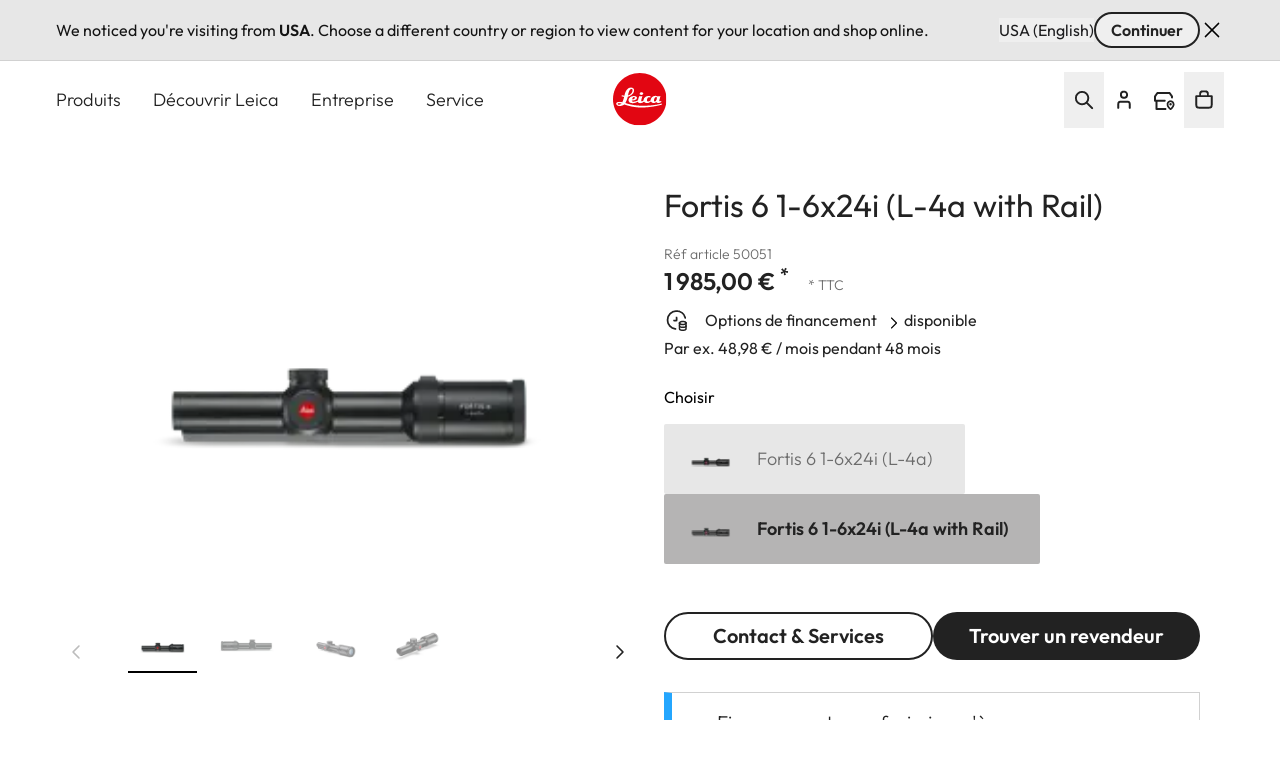

--- FILE ---
content_type: text/css
request_url: https://leica-camera.com/sites/default/files/css/css_NOFRHU94tJgAYaqIIUdB8bwtA9Lg22fVBsThIUoEA-k.css?delta=0&language=fr-FR&theme=leica_redesign_theme&include=eJydlm2O4yAMhi9U2iMhBxziHQcjTJrJnn6dzHSqlbISWal_Gt4H_A2gis1T_oWhSX0E1Ts-MTe9wcnKZ-Aloq_L_hurzJ4hpwUSel2phQnrOdewZmC_UrK1AhVShTKdaUcIOIh8eMjRVrTt0tmPUu1MVYJTiA6xV_uAflhak3ymM_vEyxPrk3D1swzE6Ef6PNPSvLsVpGxrpTS1Mw3DgKxexrdP6p-kNDCe6UuVuIT2NmEkttDov2zQSVYvmTcTVG0-QMMkdfMWFft--Gt_ENQ2uQVz_hFkLpL3DN4ZKYCvGFEpZd8mnNE5CAFVpRKqGwk5dnKDHeJ-3HRaIFBOvad-56RXvLlBPt2erk4kQI2mh8iU0VEeu0FZcqub-6nfPizKmlkgHgd3MhZ2WyXga4EfebNA73nbTb1yIIXukFMuS-vU8t4Olp9O-YyR4DrUwGV4UoJG3V5kXJWxte40vgFXpCzlOqbLoKFSuWBlscFidcdS3SwRu6lX611Hv8bOldJ5IQmYsW7_R11P4GuDvfO_Z8YAvcn8C6aGsysUPrprQRFqmNzAEj66EbZh3SuepJS9ky0Nl5mjZiab2r8lN2DXYNBrQ1UpouXDsd3v3MuwQd3xO8QOapW1E2n2Mrg0Cw_g_X44oFiXAnyHpcnOW1_iXws2fVjS7WtDU8ySH-9ny5IS6lGhZyc-wmJ37Lw3mwU9Wyk_8VyYWAaTaNvsBkq393vgZcb7y32xYTsw6YTxpptapT722_UP_tW8dg
body_size: 16128
content:
/* @license GPL-2.0-or-later https://www.drupal.org/licensing/faq */
#language-suggestion-banner{position:relative;background:#E7E7E7;color:#1d1d1f;font-size:16px;padding:12px 0;border-bottom:1px solid #D1D1D1;z-index:101;}.language-banner-inner{display:flex;flex-wrap:wrap;justify-content:space-between;align-items:center;max-width:1920px;margin:0 auto;padding-left:1.25rem;padding-right:1.25rem;gap:12px;}@media (min-width:768px){.language-banner-inner{padding-left:2.5rem;padding-right:2.5rem;}}@media (min-width:1280px){.language-banner-inner{padding-left:3.5rem;padding-right:3.5rem;}}.language-banner-text{font-size:16px;font-weight:400;color:#141414;margin:0;flex:1 1 auto;}.language-banner-actions{display:flex;align-items:center;gap:10px;flex-shrink:0;}.language-banner-actions a{color:#141414;text-decoration:underline;font-weight:500;font-size:16px;}.language-banner-actions .button--secondary{padding:2px 15px;font-size:16px;align-self:center;cursor:pointer;&:disabled{cursor:auto;opacity:.5;}}.language-banner-actions .divider{color:#141414;font-size:16px;}.language-banner-actions .js-dismiss-banner{border:none;font-size:0;cursor:pointer;width:24px;height:24px;background:url(/modules/custom/leica_common/assets/icons/icon-close.svg) no-repeat;}.custom-lang-dropdown{position:relative;font-size:16px;color:#1d1d1f;.js-lang-toggle{display:inline-flex;align-items:center;justify-content:space-between;width:200px;padding:10px 12px;outline:2px solid transparent;border-bottom:1px solid #c4c4c4;background:#fff;cursor:pointer;transition:all 0.2s ease;&::after{content:'';position:absolute;top:15px;right:15px;width:16px;height:16px;background:url(/modules/custom/leica_common/assets/icons/icon-chevron-down.svg) no-repeat right center;transition:all .3s ease-in-out;}}.js-lang-toggle:hover{outline-color:#141414;border-color:transparent;font-weight:600;}.js-lang-toggle:focus,.js-lang-toggle.open{border-bottom:2px solid #141414;outline:none;}.js-lang-toggle.open{&::after{transform:rotate(180deg);}}.lang-dropdown-list{position:absolute;top:100%;left:0;width:100%;margin-top:4px;background:#fff;border:1px solid #e0e0e0;box-shadow:0 4px 12px rgba(0,0,0,0.08);list-style:none;padding:4px 0;z-index:10;font-size:16px;}.lang-dropdown-list li a{display:block;padding:10px 12px;color:#1d1d1f;text-decoration:none;transition:background 0.15s ease;}.lang-dropdown-list li a:hover{background:#f5f5f5;}.hidden{display:none;}}
.ui-helper-hidden{display:none;}.ui-helper-hidden-accessible{border:0;clip:rect(0 0 0 0);height:1px;margin:-1px;overflow:hidden;padding:0;position:absolute;width:1px;}.ui-helper-reset{margin:0;padding:0;border:0;outline:0;line-height:1.3;text-decoration:none;font-size:100%;list-style:none;}.ui-helper-clearfix:before,.ui-helper-clearfix:after{content:"";display:table;border-collapse:collapse;}.ui-helper-clearfix:after{clear:both;}.ui-helper-zfix{width:100%;height:100%;top:0;left:0;position:absolute;opacity:0;}.ui-front{z-index:100;}.ui-state-disabled{cursor:default !important;pointer-events:none;}.ui-icon{display:inline-block;vertical-align:middle;margin-top:-.25em;position:relative;text-indent:-99999px;overflow:hidden;background-repeat:no-repeat;}.ui-widget-icon-block{left:50%;margin-left:-8px;display:block;}.ui-widget-overlay{position:fixed;top:0;left:0;width:100%;height:100%;}
.ui-autocomplete{position:absolute;top:0;left:0;cursor:default;}
.ui-menu{list-style:none;padding:0;margin:0;display:block;outline:0;}.ui-menu .ui-menu{position:absolute;}.ui-menu .ui-menu-item{margin:0;cursor:pointer;}.ui-menu .ui-menu-item-wrapper{position:relative;padding:3px 1em 3px .4em;}.ui-menu .ui-menu-divider{margin:5px 0;height:0;font-size:0;line-height:0;border-width:1px 0 0 0;}.ui-menu .ui-state-focus,.ui-menu .ui-state-active{margin:-1px;}.ui-menu-icons{position:relative;}.ui-menu-icons .ui-menu-item-wrapper{padding-left:2em;}.ui-menu .ui-icon{position:absolute;top:0;bottom:0;left:.2em;margin:auto 0;}.ui-menu .ui-menu-icon{left:auto;right:0;}
.ui-controlgroup{vertical-align:middle;display:inline-block;}.ui-controlgroup > .ui-controlgroup-item{float:left;margin-left:0;margin-right:0;}.ui-controlgroup > .ui-controlgroup-item:focus,.ui-controlgroup > .ui-controlgroup-item.ui-visual-focus{z-index:9999;}.ui-controlgroup-vertical > .ui-controlgroup-item{display:block;float:none;width:100%;margin-top:0;margin-bottom:0;text-align:left;}.ui-controlgroup-vertical .ui-controlgroup-item{box-sizing:border-box;}.ui-controlgroup .ui-controlgroup-label{padding:.4em 1em;}.ui-controlgroup .ui-controlgroup-label span{font-size:80%;}.ui-controlgroup-horizontal .ui-controlgroup-label + .ui-controlgroup-item{border-left:none;}.ui-controlgroup-vertical .ui-controlgroup-label + .ui-controlgroup-item{border-top:none;}.ui-controlgroup-horizontal .ui-controlgroup-label.ui-widget-content{border-right:none;}.ui-controlgroup-vertical .ui-controlgroup-label.ui-widget-content{border-bottom:none;}.ui-controlgroup-vertical .ui-spinner-input{width:calc(100% - 2.4em);}.ui-controlgroup-vertical .ui-spinner .ui-spinner-up{border-top-style:solid;}
.ui-checkboxradio-label .ui-icon-background{box-shadow:inset 1px 1px 1px #ccc;border-radius:.12em;border:none;}.ui-checkboxradio-radio-label .ui-icon-background{width:16px;height:16px;border-radius:1em;overflow:visible;border:none;}.ui-checkboxradio-radio-label.ui-checkboxradio-checked .ui-icon,.ui-checkboxradio-radio-label.ui-checkboxradio-checked:hover .ui-icon{background-image:none;width:8px;height:8px;border-width:4px;border-style:solid;}.ui-checkboxradio-disabled{pointer-events:none;}
.ui-resizable{position:relative;}.ui-resizable-handle{position:absolute;font-size:0.1px;display:block;touch-action:none;}.ui-resizable-disabled .ui-resizable-handle,.ui-resizable-autohide .ui-resizable-handle{display:none;}.ui-resizable-n{cursor:n-resize;height:7px;width:100%;top:-5px;left:0;}.ui-resizable-s{cursor:s-resize;height:7px;width:100%;bottom:-5px;left:0;}.ui-resizable-e{cursor:e-resize;width:7px;right:-5px;top:0;height:100%;}.ui-resizable-w{cursor:w-resize;width:7px;left:-5px;top:0;height:100%;}.ui-resizable-se{cursor:se-resize;width:12px;height:12px;right:1px;bottom:1px;}.ui-resizable-sw{cursor:sw-resize;width:9px;height:9px;left:-5px;bottom:-5px;}.ui-resizable-nw{cursor:nw-resize;width:9px;height:9px;left:-5px;top:-5px;}.ui-resizable-ne{cursor:ne-resize;width:9px;height:9px;right:-5px;top:-5px;}
.ui-button{padding:.4em 1em;display:inline-block;position:relative;line-height:normal;margin-right:.1em;cursor:pointer;vertical-align:middle;text-align:center;-webkit-user-select:none;user-select:none;}.ui-button,.ui-button:link,.ui-button:visited,.ui-button:hover,.ui-button:active{text-decoration:none;}.ui-button-icon-only{width:2em;box-sizing:border-box;text-indent:-9999px;white-space:nowrap;}input.ui-button.ui-button-icon-only{text-indent:0;}.ui-button-icon-only .ui-icon{position:absolute;top:50%;left:50%;margin-top:-8px;margin-left:-8px;}.ui-button.ui-icon-notext .ui-icon{padding:0;width:2.1em;height:2.1em;text-indent:-9999px;white-space:nowrap;}input.ui-button.ui-icon-notext .ui-icon{width:auto;height:auto;text-indent:0;white-space:normal;padding:.4em 1em;}input.ui-button::-moz-focus-inner,button.ui-button::-moz-focus-inner{border:0;padding:0;}
.ui-dialog{position:absolute;top:0;left:0;padding:.2em;outline:0;}.ui-dialog .ui-dialog-titlebar{padding:.4em 1em;position:relative;}.ui-dialog .ui-dialog-title{float:left;margin:.1em 0;white-space:nowrap;width:90%;overflow:hidden;text-overflow:ellipsis;}.ui-dialog .ui-dialog-titlebar-close{position:absolute;right:.3em;top:50%;width:20px;margin:-10px 0 0 0;padding:1px;height:20px;}.ui-dialog .ui-dialog-content{position:relative;border:0;padding:.5em 1em;background:none;overflow:auto;}.ui-dialog .ui-dialog-buttonpane{text-align:left;border-width:1px 0 0 0;background-image:none;margin-top:.5em;padding:.3em 1em .5em .4em;}.ui-dialog .ui-dialog-buttonpane .ui-dialog-buttonset{float:right;}.ui-dialog .ui-dialog-buttonpane button{margin:.5em .4em .5em 0;cursor:pointer;}.ui-dialog .ui-resizable-n{height:2px;top:0;}.ui-dialog .ui-resizable-e{width:2px;right:0;}.ui-dialog .ui-resizable-s{height:2px;bottom:0;}.ui-dialog .ui-resizable-w{width:2px;left:0;}.ui-dialog .ui-resizable-se,.ui-dialog .ui-resizable-sw,.ui-dialog .ui-resizable-ne,.ui-dialog .ui-resizable-nw{width:7px;height:7px;}.ui-dialog .ui-resizable-se{right:0;bottom:0;}.ui-dialog .ui-resizable-sw{left:0;bottom:0;}.ui-dialog .ui-resizable-ne{right:0;top:0;}.ui-dialog .ui-resizable-nw{left:0;top:0;}.ui-draggable .ui-dialog-titlebar{cursor:move;}
.text-align-left{text-align:left;}.text-align-right{text-align:right;}.text-align-center{text-align:center;}.text-align-justify{text-align:justify;}.align-left{float:left;}.align-right{float:right;}.align-center{display:block;margin-right:auto;margin-left:auto;}
.hidden{display:none;}.visually-hidden{position:absolute !important;overflow:hidden;clip:rect(1px,1px,1px,1px);width:1px;height:1px;word-wrap:normal;}.visually-hidden.focusable:active,.visually-hidden.focusable:focus-within{position:static !important;overflow:visible;clip:auto;width:auto;height:auto;}.invisible{visibility:hidden;}
.accessories .splide__slide{border-left-width:1px;--tw-border-opacity:1;border-color:rgb(var(--color-grey-200)/var(--tw-border-opacity,1))}.accessories .splide__slide:first-child{border-left-width:0}.accessories>.product-card{aspect-ratio:2/1;width:100%}
.paragraph .paragraph{margin:0;padding:0}.paragraph:first-child{padding-top:0}.paragraph{padding-bottom:2.5rem;padding-top:2.5rem}@media (min-width:768px){.paragraph{padding-bottom:4rem;padding-top:4rem}}@media (min-width:1280px){.paragraph{padding-bottom:6rem;padding-top:6rem}}.paragraph.paragraph--spacing-t-0{padding-top:0}.paragraph--spacing-b-0-except-last-item:not(:last-of-type),.paragraph.paragraph--spacing-b-0{padding-bottom:0}
.button{align-items:center;align-self:flex-start;border-radius:1.5rem;display:inline-flex;font-size:1.25rem;font-weight:600;justify-content:center;line-height:1.75rem;position:relative}.button:focus-visible{outline-color:rgb(var(--color-focus)/1);outline-offset:2px}.button:focus-visible:where([data-mode=dark-theme-paragraph],[data-mode=dark-theme-paragraph] *){outline-color:rgb(var(--color-focus-light)/1)}@media not all and (min-width:768px){.button__wrapper--mobile-full .button{padding-left:2rem;padding-right:2rem;width:100%}.button__wrapper--mobile-full .button:after{position:absolute;right:1rem}}.button--primary[type=submit]{--tw-bg-opacity:1;background-color:rgb(var(--color-warm-black)/var(--tw-bg-opacity,1))}.button--primary[type=submit]:where([data-mode=dark-theme-paragraph],[data-mode=dark-theme-paragraph] *){--tw-bg-opacity:1;background-color:rgb(var(--color-white)/var(--tw-bg-opacity,1))}.button--primary:after{border-radius:9999px;height:.75rem;width:.75rem;--tw-bg-opacity:1;background-color:rgb(var(--color-leica-red)/var(--tw-bg-opacity,1));--tw-content:"";content:var(--tw-content)}.button--primary:active:after,.button--primary:hover:after{--tw-bg-opacity:1;background-color:rgb(var(--color-white)/var(--tw-bg-opacity,1))}.button--primary:active,.button--primary:hover{--tw-bg-opacity:1;background-color:rgb(var(--color-leica-red)/var(--tw-bg-opacity,1))}.button--primary:active:where([data-mode=dark-theme-paragraph],[data-mode=dark-theme-paragraph] *),.button--primary:hover:where([data-mode=dark-theme-paragraph],[data-mode=dark-theme-paragraph] *){--tw-bg-opacity:1;background-color:rgb(var(--color-leica-red)/var(--tw-bg-opacity,1));--tw-text-opacity:1;color:rgb(var(--color-white)/var(--tw-text-opacity,1))}.button--primary:active{background-color:var(--color-dark-red)}.button--primary.disabled:after{border-width:2px;--tw-border-opacity:1;background-color:transparent;border-color:rgb(var(--color-warm-black)/var(--tw-border-opacity,1))}.button--primary.disabled{cursor:default;pointer-events:none;--tw-bg-opacity:1;background-color:rgb(var(--color-grey-100)/var(--tw-bg-opacity,1));font-weight:400;--tw-text-opacity:1;color:rgb(var(--color-grey-700)/var(--tw-text-opacity,1))}.button--primary.disabled:where([data-mode=dark-theme-paragraph],[data-mode=dark-theme-paragraph] *){--tw-bg-opacity:1;background-color:rgb(var(--color-grey-300)/var(--tw-bg-opacity,1))}.button--primary{--tw-bg-opacity:1;background-color:rgb(var(--color-warm-black)/var(--tw-bg-opacity,1));font-weight:600;padding-left:4rem;padding-right:1rem;--tw-text-opacity:1;color:rgb(var(--color-white)/var(--tw-text-opacity,1))}.button--primary:where([data-mode=dark-theme-paragraph],[data-mode=dark-theme-paragraph] *){--tw-bg-opacity:1;background-color:rgb(var(--color-white)/var(--tw-bg-opacity,1));--tw-text-opacity:1;color:rgb(var(--color-warm-black)/var(--tw-text-opacity,1))}@media not all and (min-width:768px){.button__wrapper--mobile-full .button--primary{padding-left:2rem;padding-right:2rem;width:100%}.button__wrapper--mobile-full .button--primary:after{position:absolute;right:1rem}}.button--secondary-pale{--tw-border-opacity:1;border-color:rgb(var(--color-grey-200)/var(--tw-border-opacity,1))}.button--secondary:active:after,.button--secondary:hover:after{--tw-bg-opacity:1;background-color:rgb(var(--color-leica-red)/var(--tw-bg-opacity,1))}.button--secondary:active,.button--secondary:hover{--tw-border-opacity:1;border-color:rgb(var(--color-warm-black)/var(--tw-border-opacity,1));--tw-bg-opacity:1;background-color:rgb(var(--color-warm-black)/var(--tw-bg-opacity,1));--tw-text-opacity:1;color:rgb(var(--color-white)/var(--tw-text-opacity,1))}.button--secondary:active:where([data-mode=dark-theme-paragraph],[data-mode=dark-theme-paragraph] *),.button--secondary:hover:where([data-mode=dark-theme-paragraph],[data-mode=dark-theme-paragraph] *){--tw-border-opacity:1;border-color:rgb(var(--color-white)/var(--tw-border-opacity,1));--tw-bg-opacity:1;background-color:rgb(var(--color-white)/var(--tw-bg-opacity,1));--tw-text-opacity:1;color:rgb(var(--color-warm-black)/var(--tw-text-opacity,1))}.button--secondary.disabled{border-width:2px;cursor:default;pointer-events:none;--tw-border-opacity:1;background-color:transparent;border-color:rgb(var(--color-grey-600)/var(--tw-border-opacity,1));font-weight:400;--tw-text-opacity:1;color:rgb(var(--color-grey-600)/var(--tw-text-opacity,1))}.button--secondary.disabled:where([data-mode=dark-theme-paragraph],[data-mode=dark-theme-paragraph] *){--tw-border-opacity:1;border-color:rgb(var(--color-grey-400)/var(--tw-border-opacity,1));--tw-text-opacity:1;color:rgb(var(--color-grey-400)/var(--tw-text-opacity,1))}.button--secondary{border-width:2px;font-weight:600;gap:.75rem;padding:.5rem 2rem;--tw-text-opacity:1;color:rgb(var(--color-warm-black)/var(--tw-text-opacity,1))}.button--secondary:active{--tw-border-opacity:1;border-color:rgb(var(--color-grey-400)/var(--tw-border-opacity,1));--tw-bg-opacity:1;background-color:rgb(var(--color-grey-400)/var(--tw-bg-opacity,1))}.button--secondary:where([data-mode=dark-theme-paragraph],[data-mode=dark-theme-paragraph] *){--tw-border-opacity:1;border-color:rgb(var(--color-white)/var(--tw-border-opacity,1));--tw-text-opacity:1;color:rgb(var(--color-white)/var(--tw-text-opacity,1))}.button.button--cta{border-radius:2px;font-weight:400}.button--cta{border-radius:2px;gap:.5rem}.button--cta:hover{font-weight:600}.button--cta:focus-visible{border-bottom-width:2px;--tw-border-opacity:1;border-color:rgb(var(--color-focus)/var(--tw-border-opacity,1))}.button--cta:active{font-weight:600}.button--cta:active,.button--cta:disabled{--tw-text-opacity:1;color:rgb(var(--color-grey-600)/var(--tw-text-opacity,1))}.button--cta:focus-visible:where([data-mode=dark-theme-paragraph],[data-mode=dark-theme-paragraph] *){--tw-border-opacity:1;border-color:rgb(var(--color-focus-light)/var(--tw-border-opacity,1))}.button--cta:active svg path,.button--cta[disabled] svg path{stroke:rgb(var(--color-grey-600)/1)}.button--icon{border-radius:64px;border-width:2px;height:3rem;max-width:3rem;width:100%;--tw-border-opacity:1;background-color:transparent;border-color:rgb(var(--color-warm-black)/var(--tw-border-opacity,1));font-size:0!important;padding:0;transition-duration:.3s;transition-property:color,background-color,border-color,text-decoration-color,fill,stroke;transition-timing-function:cubic-bezier(.4,0,.2,1)}.button--icon:hover{--tw-bg-opacity:1;background-color:rgb(var(--color-warm-black)/var(--tw-bg-opacity,1))}.button--icon:focus-visible{border-width:1px;--tw-border-opacity:1;border-color:rgb(var(--color-focus)/var(--tw-border-opacity,1))}.button--icon:where([data-mode=dark-theme-paragraph],[data-mode=dark-theme-paragraph] *){--tw-border-opacity:1;background-color:rgb(var(--color-white)/.2);border-color:rgb(var(--color-white)/var(--tw-border-opacity,1));--tw-backdrop-blur:blur(16px);-webkit-backdrop-filter:var(--tw-backdrop-blur) var(--tw-backdrop-brightness) var(--tw-backdrop-contrast) var(--tw-backdrop-grayscale) var(--tw-backdrop-hue-rotate) var(--tw-backdrop-invert) var(--tw-backdrop-opacity) var(--tw-backdrop-saturate) var(--tw-backdrop-sepia);backdrop-filter:var(--tw-backdrop-blur) var(--tw-backdrop-brightness) var(--tw-backdrop-contrast) var(--tw-backdrop-grayscale) var(--tw-backdrop-hue-rotate) var(--tw-backdrop-invert) var(--tw-backdrop-opacity) var(--tw-backdrop-saturate) var(--tw-backdrop-sepia)}.button--icon:hover:where([data-mode=dark-theme-paragraph],[data-mode=dark-theme-paragraph] *){--tw-bg-opacity:1;background-color:rgb(var(--color-white)/var(--tw-bg-opacity,1))}.button--icon svg{stroke:rgb(var(--color-warm-black)/1)}.button--icon svg:where([data-mode=dark-theme-paragraph],[data-mode=dark-theme-paragraph] *){stroke:rgb(var(--color-white)/1)}.button--icon svg:hover:where([data-mode=dark-theme-paragraph],[data-mode=dark-theme-paragraph] *){stroke:rgb(var(--color-warm-black)/1)}.button--icon:hover svg{stroke:rgb(var(--color-white)/1)}.button--icon:hover svg:where([data-mode=dark-theme-paragraph],[data-mode=dark-theme-paragraph] *){stroke:rgb(var(--color-warm-black)/1)}.button--icon:active{--tw-border-opacity:1;border-color:rgb(var(--color-grey-400)/var(--tw-border-opacity,1));--tw-bg-opacity:1;background-color:rgb(var(--color-grey-400)/var(--tw-bg-opacity,1))}.button--icon:active:where([data-mode=dark-theme-paragraph],[data-mode=dark-theme-paragraph] *){--tw-border-opacity:1;border-color:rgb(var(--color-grey-200)/var(--tw-border-opacity,1));--tw-bg-opacity:1;background-color:rgb(var(--color-grey-200)/var(--tw-bg-opacity,1))}.button--icon:active svg{stroke:rgb(var(--color-white)/1)}.button--icon:active svg:where([data-mode=dark-theme-paragraph],[data-mode=dark-theme-paragraph] *){stroke:rgb(var(--color-warm-black)/1)}.button--icon:disabled{background-color:rgb(var(--color-white)/.15);border-width:0;cursor:default;pointer-events:none;--tw-backdrop-blur:blur(24px);-webkit-backdrop-filter:var(--tw-backdrop-blur) var(--tw-backdrop-brightness) var(--tw-backdrop-contrast) var(--tw-backdrop-grayscale) var(--tw-backdrop-hue-rotate) var(--tw-backdrop-invert) var(--tw-backdrop-opacity) var(--tw-backdrop-saturate) var(--tw-backdrop-sepia);backdrop-filter:var(--tw-backdrop-blur) var(--tw-backdrop-brightness) var(--tw-backdrop-contrast) var(--tw-backdrop-grayscale) var(--tw-backdrop-hue-rotate) var(--tw-backdrop-invert) var(--tw-backdrop-opacity) var(--tw-backdrop-saturate) var(--tw-backdrop-sepia)}.button--icon:disabled svg{stroke:rgb(var(--color-grey-400)/1)}.button__wrapper--mobile-full{width:100%}@media (min-width:768px){.button__wrapper--mobile-full{width:auto}}
.content-card .card_headline_info__topline{padding-bottom:.25rem}@media (min-width:768px){.content-card .card_headline_info__topline{padding-right:.75rem}}@media (min-width:1280px){.content-card .card_headline_info__topline{padding:0}}.content-card .card_headline_info__headline{font-size:1rem;line-height:1.375}@media (min-width:768px){.content-card .card_headline_info__headline{font-size:1.125rem;line-height:1.75rem;line-height:1.4}}@media (min-width:1280px){.content-card .card_headline_info__headline{font-size:1.25rem;line-height:1.75rem}.content-card .card_headline_info__subline{font-size:1rem;line-height:1.375}}@media (min-width:768px){.content-card--with-image .content-card__topline{padding:0}.content-card--with-image .content-card__subline{padding-top:.25rem}}@media (min-width:1280px){.content-card--with-image .content-card__subline{padding-top:0}}
@media (min-width:1280px){.country__list{max-height:848px;max-width:1328px}}.country__list li{display:flex;flex-direction:column;gap:1.5rem}@media (min-width:768px){.country__list li{gap:2rem}}.country__list li .country__items{-moz-column-gap:15px;column-gap:15px;row-gap:1.5rem}@media (min-width:768px){.country__list li .country__items{gap:1.5rem}}@media (min-width:1280px){.country__list li .country__items{max-width:1136px}}.country__wrapper{height:calc(100% - 88px)}@media (min-width:768px){.country__wrapper{height:calc(100% - 122px)}}.gin--horizontal-toolbar .country__content{top:39px}@media (width >= 1024px){.gin--horizontal-toolbar .country__content{top:53px}}.gin--vertical-toolbar .country__content{left:0;top:39px}@media (width >= 1024px){.gin--vertical-toolbar .country__content{left:66px;top:0}}
.download-card__icon{background-image:url(/themes/custom/leica_redesign_theme/assets/icons/svg/download-file.svg)}.group:hover .download-card__icon{background-image:url(/themes/custom/leica_redesign_theme/assets/icons/svg/download-file-hover.svg)}.download-card .content-card__headline{word-break:break-word}
.unordered-list--with-dots li{margin-left:.125rem;padding-left:1.75rem;position:relative}.unordered-list--with-dots li:before{display:block;height:3px;left:.875rem;position:absolute;top:.875rem;width:3px;--tw-translate-x:-1px;--tw-translate-y:-1px;border-radius:9999px;transform:translate(var(--tw-translate-x),var(--tw-translate-y)) rotate(var(--tw-rotate)) skewX(var(--tw-skew-x)) skewY(var(--tw-skew-y)) scaleX(var(--tw-scale-x)) scaleY(var(--tw-scale-y));--tw-bg-opacity:1;background-color:rgb(var(--color-warm-black)/var(--tw-bg-opacity,1));--tw-content:"";content:var(--tw-content)}.unordered-list--with-dots li:where([data-mode=dark-theme-paragraph],[data-mode=dark-theme-paragraph] *):before{--tw-bg-opacity:1;background-color:rgb(var(--color-white)/var(--tw-bg-opacity,1))}
@media (min-width:1280px){.essentials--only .essentials-field{-moz-columns:2;column-count:2;gap:1rem}}
.flying-account-card__btn .icon__svg{stroke-width:2;stroke:currentcolor}.flying-account-card__btn--active{--tw-bg-opacity:1;background-color:rgb(var(--color-grey-200)/var(--tw-bg-opacity,1))}@media (min-width:768px){.flying-account-card__btn-close .icon-close{overflow:visible}}.flying-account-card__header{--tw-shadow:4px 4px 8px 0px rgba(34,34,34,.2);--tw-shadow-colored:4px 4px 8px 0px var(--tw-shadow-color);box-shadow:var(--tw-ring-offset-shadow,0 0 #0000),var(--tw-ring-shadow,0 0 #0000),var(--tw-shadow)}@media (min-width:1280px){.flying-account-card__header{max-width:432px}}.flying-account-card__header{-webkit-overflow-scrolling:touch;overscroll-behavior:contain}.flying-account-card__header.show{display:block}.flying-account-card .button--primary{margin-bottom:.5rem;width:100%}.flying-account-card__login-form{border-top-width:1px;margin-top:1.25rem;--tw-border-opacity:1;border-color:rgb(var(--color-grey-200)/var(--tw-border-opacity,1));padding-top:2rem}.flying-account-card__login-form fieldset{margin-bottom:1.5rem}.flying-account-card__login-form fieldset:last-of-type{margin-bottom:2rem}.flying-account-card__login-form a{width:100%}@media not all and (min-width:768px){.flying-account-card__login-form a{max-width:336px}}.flying-account-card__login-form .cta{font-size:1.125rem;line-height:1.75rem}
.icon__svg{fill:currentcolor;display:inline-block;height:1.5rem;vertical-align:middle;width:1.5rem}
@keyframes draw-check{to{stroke-dashoffset:0}}input.type-email,input.type-password,input.type-text{background-position:right 1rem center;background-repeat:no-repeat}input.type-email.error,input.type-email.valid,input.type-password.error,input.type-password.valid,input.type-text.error,input.type-text.valid{padding-right:3rem}input.type-email.error,input.type-password.error,input.type-text.error{background-image:url(/themes/custom/leica_redesign_theme/assets/icons/svg/error.svg);--tw-text-opacity:1;color:rgb(var(--color-alert-error)/var(--tw-text-opacity,1));--tw-shadow:0 4px 0 -2px rgb(var(--color-alert-error));--tw-shadow-colored:0 4px 0 -2px var(--tw-shadow-color);box-shadow:var(--tw-ring-offset-shadow,0 0 #0000),var(--tw-ring-shadow,0 0 #0000),var(--tw-shadow)}input.type-email.error::-moz-placeholder,input.type-password.error::-moz-placeholder,input.type-text.error::-moz-placeholder{--tw-text-opacity:1;color:rgb(var(--color-alert-error)/var(--tw-text-opacity,1))}input.type-email.error::placeholder,input.type-password.error::placeholder,input.type-text.error::placeholder{--tw-text-opacity:1;color:rgb(var(--color-alert-error)/var(--tw-text-opacity,1))}input.type-email.valid,input.type-password.valid,input.type-text.valid{background-image:url(/themes/custom/leica_redesign_theme/assets/icons/svg/success.svg)}.checkbox{position:relative}.checkbox input{cursor:pointer;height:0;opacity:0;position:absolute;width:0}.checkbox svg{display:inline-block}.checkbox input:checked~.animated-check path:nth-of-type(2){animation:draw-check .4s ease-out forwards}.status-message.error{--tw-text-opacity:1;color:rgb(var(--color-alert-error)/var(--tw-text-opacity,1))}
.dark-theme .pswp__bg{--tw-bg-opacity:1;background-color:rgb(var(--color-warm-black)/var(--tw-bg-opacity,1))}.light-theme .pswp__bg{--tw-bg-opacity:1;background-color:rgb(var(--color-white)/var(--tw-bg-opacity,1))}.pswp__bg{--tw-backdrop-blur:blur(12px);-webkit-backdrop-filter:var(--tw-backdrop-blur) var(--tw-backdrop-brightness) var(--tw-backdrop-contrast) var(--tw-backdrop-grayscale) var(--tw-backdrop-hue-rotate) var(--tw-backdrop-invert) var(--tw-backdrop-opacity) var(--tw-backdrop-saturate) var(--tw-backdrop-sepia);backdrop-filter:var(--tw-backdrop-blur) var(--tw-backdrop-brightness) var(--tw-backdrop-contrast) var(--tw-backdrop-grayscale) var(--tw-backdrop-hue-rotate) var(--tw-backdrop-invert) var(--tw-backdrop-opacity) var(--tw-backdrop-saturate) var(--tw-backdrop-sepia)}.pswp__img{-o-object-fit:contain;object-fit:contain}.pswp .pswp__top-bar{display:block;padding:1.5rem 2rem;pointer-events:auto}@media (min-width:768px){.pswp .pswp__top-bar{padding-left:2.5rem;padding-right:2.5rem}}@media (min-width:1280px){.pswp .pswp__top-bar{padding-left:5.5rem;padding-right:5.5rem}}.pswp .pswp__preloader{left:50%;position:absolute;top:1rem;--tw-translate-x:-50%;transform:translate(var(--tw-translate-x),var(--tw-translate-y)) rotate(var(--tw-rotate)) skewX(var(--tw-skew-x)) skewY(var(--tw-skew-y)) scaleX(var(--tw-scale-x)) scaleY(var(--tw-scale-y))}.pswp .pswp__button{height:auto}.pswp .pswp__button svg{height:1.5rem;margin-right:.5rem;width:1.5rem;stroke:rgb(var(--color-white)/1)}.pswp .pswp__button--arrow{background-color:rgb(var(--color-grey-200)/.3);border-color:rgb(var(--color-white)/.4);border-radius:9999px;border-style:solid;border-width:1px;height:2.5rem;margin:0;transition-duration:.15s;transition-property:color,background-color,border-color,text-decoration-color,fill,stroke;transition-timing-function:cubic-bezier(.4,0,.2,1);width:2.5rem}.pswp .pswp__button--arrow:hover{border-color:transparent}.pswp .pswp__button--arrow:focus{border-color:rgb(var(--color-white)/.4);border-style:solid;border-width:1px;outline-color:rgb(var(--color-focus)/1)}@media (min-width:1280px){.pswp .pswp__button--arrow{height:3.5rem;width:3.5rem;--tw-backdrop-blur:blur(12px);-webkit-backdrop-filter:var(--tw-backdrop-blur) var(--tw-backdrop-brightness) var(--tw-backdrop-contrast) var(--tw-backdrop-grayscale) var(--tw-backdrop-hue-rotate) var(--tw-backdrop-invert) var(--tw-backdrop-opacity) var(--tw-backdrop-saturate) var(--tw-backdrop-sepia);backdrop-filter:var(--tw-backdrop-blur) var(--tw-backdrop-brightness) var(--tw-backdrop-contrast) var(--tw-backdrop-grayscale) var(--tw-backdrop-hue-rotate) var(--tw-backdrop-invert) var(--tw-backdrop-opacity) var(--tw-backdrop-saturate) var(--tw-backdrop-sepia)}.pswp .pswp__button--arrow:hover{--tw-bg-opacity:1;background-color:rgb(var(--color-warm-black)/var(--tw-bg-opacity,1))}.pswp .pswp__button--arrow:focus{background-color:rgb(var(--color-grey-200)/.3)}}.pswp .pswp__button--arrow svg{margin:.875rem}@media (min-width:1280px){.pswp .pswp__button--arrow svg{stroke:rgb(var(--color-warm-black)/1)}}.pswp .pswp__button--arrow:hover svg{stroke:rgb(var(--color-white)/1)}@media (min-width:1280px){.pswp .pswp__button--arrow:active{--tw-bg-opacity:1;background-color:rgb(var(--color-grey-400)/var(--tw-bg-opacity,1))}}.pswp .pswp__button--arrow--prev{left:2.5rem}.pswp .pswp__button--arrow--next{right:2.5rem}.pswp .pswp__button--close{align-items:center;display:flex;font-size:0;margin:0;white-space:nowrap;width:auto;--tw-text-opacity:1;color:rgb(var(--color-white)/var(--tw-text-opacity,1))}@media not all and (min-width:1280px){.pswp .pswp__button--close{bottom:1.5rem;position:fixed;right:.5rem}}@media (min-width:1280px){.pswp .pswp__button--close{float:right;font-size:1.25rem;line-height:1.75rem}}.pswp .pswp__button--download-button{align-items:center;display:flex;float:left;font-size:1.25rem;line-height:1.75rem;white-space:nowrap;width:auto;--tw-text-opacity:1;color:rgb(var(--color-white)/var(--tw-text-opacity,1))}.light-theme .pswp .pswp__counter{--tw-text-opacity:1;color:rgb(var(--color-warm-black)/var(--tw-text-opacity,1))}.pswp .pswp__counter{bottom:1.25rem;font-family:FontProduktdesign;font-size:1.125rem;left:1.25rem;line-height:1.75rem;position:fixed}@media (min-width:1280px){.pswp .pswp__counter{display:none}}.pswp.light-theme .pswp__button--close svg{stroke:rgb(var(--color-warm-black)/1)}.pswp.light-theme .pswp__button--close{--tw-text-opacity:1;color:rgb(var(--color-warm-black)/var(--tw-text-opacity,1))}@media not all and (min-width:1280px){.pswp.light-theme .pswp__button svg{stroke:rgb(var(--color-warm-black)/1)}}.pswp.light-theme .pswp__counter{text-shadow:none}.light-theme .pswp__custom-caption,.pswp.light-theme .pswp__counter{--tw-text-opacity:1;color:rgb(var(--color-warm-black)/var(--tw-text-opacity,1))}.pswp__custom-caption{bottom:4rem;--tw-translate-x:-50%;font-size:.875rem;font-weight:300;line-height:1.25rem;--tw-text-opacity:1;color:rgb(var(--color-white)/var(--tw-text-opacity,1))}.pswp__custom-caption,.pswp__thumbnails{left:50%;position:absolute;transform:translate(var(--tw-translate-x),var(--tw-translate-y)) rotate(var(--tw-rotate)) skewX(var(--tw-skew-x)) skewY(var(--tw-skew-y)) scaleX(var(--tw-scale-x)) scaleY(var(--tw-scale-y))}.pswp__thumbnails{bottom:1.25rem;display:flex;--tw-translate-x:-50%;align-items:center;gap:1rem;justify-content:center}.pswp__thumbnail{background-size:contain;border-radius:.125rem;cursor:pointer;height:4.5rem;opacity:.5;width:5.5rem}.pswp__thumbnail--active,.pswp__thumbnail:hover{border-bottom-width:2px;--tw-border-opacity:1;border-color:rgb(var(--color-warm-black)/var(--tw-border-opacity,1));opacity:1}.pswp__bullets-indicator{bottom:1.5rem;display:flex;left:50%;position:absolute;--tw-translate-x:-50%;align-items:flex-start;justify-content:center;transform:translate(var(--tw-translate-x),var(--tw-translate-y)) rotate(var(--tw-rotate)) skewX(var(--tw-skew-x)) skewY(var(--tw-skew-y)) scaleX(var(--tw-scale-x)) scaleY(var(--tw-scale-y))}@media not all and (min-width:1280px){.pswp__bullets-indicator{display:none}}.pswp__bullet{background-color:transparent;height:1.5rem;margin:0;opacity:1;outline-width:0;padding:.25rem .5rem 0;text-align:center;transition-duration:.15s;transition-property:all;transition-timing-function:cubic-bezier(.4,0,.2,1);width:1.5rem}.pswp__bullet:hover{--tw-bg-opacity:1;background-color:rgb(var(--color-grey-500)/var(--tw-bg-opacity,1))}.pswp__bullet:hover:after{content:var(--tw-content);height:.5rem;--tw-border-opacity:1;border-color:rgb(var(--color-leica-red)/var(--tw-border-opacity,1))}.pswp__bullet:focus{border-radius:.125rem;outline-color:rgb(var(--color-focus)/1)}.pswp__bullet:focus-visible{border-style:none;outline-color:rgb(var(--color-focus)/1)}.pswp__bullet:focus-visible:where([data-mode=dark-theme-paragraph],[data-mode=dark-theme-paragraph] *){--tw-border-opacity:1;border-color:rgb(var(--color-focus-light)/var(--tw-border-opacity,1))}.pswp__bullet:after{border-radius:.125rem;border-style:solid;border-width:1px;display:inline-block;height:.25rem;width:0;--tw-border-opacity:1;border-color:rgb(var(--color-grey-100)/var(--tw-border-opacity,1));transition-duration:.15s;transition-property:all;transition-timing-function:cubic-bezier(.4,0,.2,1);vertical-align:top;--tw-content:"";content:var(--tw-content)}.light-theme .pswp__bullet:after{--tw-border-opacity:1;border-color:rgb(var(--color-warm-black)/var(--tw-border-opacity,1))}.pswp__bullet--active{background-color:transparent;transform:none}.pswp__bullet--active:hover{--tw-bg-opacity:1;background-color:rgb(var(--color-grey-500)/var(--tw-bg-opacity,1))}.pswp__bullet--active:hover:after{content:var(--tw-content);--tw-border-opacity:1;border-color:rgb(var(--color-leica-red)/var(--tw-border-opacity,1))}.pswp__bullet--active:after{height:1rem;--tw-border-opacity:1;border-color:rgb(var(--color-white)/var(--tw-border-opacity,1))}.pswp.gallery-lightbox .pswp__bullets-indicator{display:none}.pswp.gallery-lightbox .pswp__custom-caption{bottom:8rem}@media not all and (min-width:1280px){.pswp.pswp--open{z-index:2247483647!important}.pswp.pswp--open .pswp__button--arrow--prev.pswp__button{left:auto;right:6.5rem}}.pswp.pswp--open .pswp__button--arrow{visibility:visible}@media not all and (min-width:1280px){.pswp.pswp--open .pswp__button--arrow{border-width:0;bottom:1.5rem;position:fixed;right:4rem;top:auto}}
.media-lightbox a:after{background-color:rgb(var(--color-warm-black)/.2);border-radius:9999px;content:url("[data-uri]");display:block;height:1.5rem;line-height:1;padding:.25rem;position:absolute;right:1rem;top:1rem;width:1.5rem;--tw-backdrop-blur:blur(24px);-webkit-backdrop-filter:var(--tw-backdrop-blur) var(--tw-backdrop-brightness) var(--tw-backdrop-contrast) var(--tw-backdrop-grayscale) var(--tw-backdrop-hue-rotate) var(--tw-backdrop-invert) var(--tw-backdrop-opacity) var(--tw-backdrop-saturate) var(--tw-backdrop-sepia);backdrop-filter:var(--tw-backdrop-blur) var(--tw-backdrop-brightness) var(--tw-backdrop-contrast) var(--tw-backdrop-grayscale) var(--tw-backdrop-hue-rotate) var(--tw-backdrop-invert) var(--tw-backdrop-opacity) var(--tw-backdrop-saturate) var(--tw-backdrop-sepia)}@media (min-width:1280px){.media-lightbox a:after{display:none}.media-lightbox a:hover:after{display:block}}.media-lightbox a{position:relative}.media-lightbox.media--type-flexible-image a:before,.media-lightbox.media--type-image a:before,.media-lightbox.media--type-pim-proof-of-performance a:before{background-color:transparent;bottom:0;left:0;position:absolute;right:0;top:0;transition-duration:.5s;transition-property:all;transition-timing-function:cubic-bezier(.4,0,.2,1);z-index:10;--tw-content:"";content:var(--tw-content)}.media-lightbox.media--type-flexible-image a img,.media-lightbox.media--type-image a img,.media-lightbox.media--type-pim-proof-of-performance a img{--tw-scale-x:1;--tw-scale-y:1;transform:translate(var(--tw-translate-x),var(--tw-translate-y)) rotate(var(--tw-rotate)) skewX(var(--tw-skew-x)) skewY(var(--tw-skew-y)) scaleX(var(--tw-scale-x)) scaleY(var(--tw-scale-y));transition-duration:.5s;transition-property:all;transition-timing-function:cubic-bezier(.4,0,.2,1)}.media-lightbox.media--type-flexible-image a:hover:before,.media-lightbox.media--type-image a:hover:before,.media-lightbox.media--type-pim-proof-of-performance a:hover:before{background-color:rgb(var(--color-warm-black)/.3)}.media-lightbox.media--type-flexible-image a:hover img,.media-lightbox.media--type-image a:hover img,.media-lightbox.media--type-pim-proof-of-performance a:hover img{--tw-scale-x:1.05;--tw-scale-y:1.05;transform:translate(var(--tw-translate-x),var(--tw-translate-y)) rotate(var(--tw-rotate)) skewX(var(--tw-skew-x)) skewY(var(--tw-skew-y)) scaleX(var(--tw-scale-x)) scaleY(var(--tw-scale-y))}
.menu--account{display:none;line-height:1.5}@media (min-width:1280px){.menu--account{display:flex}}.mobile-menu-opened .menu--account{display:block}.menu--account .menu{align-items:center;display:flex;flex-wrap:wrap}@media (min-width:1280px){.menu--account .menu{gap:.5rem;justify-content:center}}.menu--account .menu-item{width:100%}@media (min-width:1280px){.menu--account .menu-item{padding:0;width:auto}}.menu--account .menu-item>a{display:inline-block;font-size:1rem;font-weight:300;line-height:1.375;padding:.5rem 1.5rem}@media (min-width:768px){.menu--account .menu-item>a{padding-left:2.5rem;padding-right:2.5rem}}@media (min-width:1280px){.menu--account .menu-item>a{border-radius:9999px;border-width:2px;font-size:.875rem;line-height:1.25rem;line-height:2;padding:.25rem 1rem}.menu--account .menu-item>a:hover{--tw-border-opacity:1;border-color:rgb(var(--color-warm-black)/var(--tw-border-opacity,1));--tw-bg-opacity:1;background-color:rgb(var(--color-warm-black)/var(--tw-bg-opacity,1));--tw-text-opacity:1;color:rgb(var(--color-white)/var(--tw-text-opacity,1))}.menu--account .menu-item>a:not(.btn){border-radius:0;border-style:none;font-size:0;padding:1rem .5rem}.menu--account .menu-item>a:not(.btn):hover{border-style:none;--tw-bg-opacity:1;background-color:rgb(var(--color-grey-200)/var(--tw-bg-opacity,1));--tw-text-opacity:1;color:rgb(var(--color-warm-black)/var(--tw-text-opacity,1))}}.menu--account .menu-item>a .menu_link_content{display:inline-block;float:left;margin-left:0;margin-right:.5rem}@media (min-width:1280px){.menu--account .menu-item>a .menu_link_content{float:right;margin-right:0}}.menu--account .menu-item>a .icon__svg{display:none}@media (min-width:1280px){.menu--account .menu-item>a .icon__svg{display:inline-block}}.mobile-navigation--opened .menu--account{display:block}.mobile-navigation--opened .menu--account .menu{align-items:flex-start;flex-direction:column}
.newsletter__content--full{margin:auto}@media (min-width:1280px){.newsletter__content--full{padding-left:0;padding-right:0}}.block-block-content .newsletter.paragraph{padding-top:2.5rem}@media (min-width:768px){.block-block-content .newsletter.paragraph{padding-top:4rem}}@media (min-width:1280px){.block-block-content .newsletter.paragraph{padding-top:6rem}}.newsletter img{width:100%}
.newsletter__popup form{-moz-column-gap:1rem;column-gap:1rem;display:grid;grid-template-columns:repeat(1,minmax(0,1fr));row-gap:1.5rem}@media (min-width:768px){.newsletter__popup form{grid-template-columns:repeat(2,minmax(0,1fr))}}.newsletter__popup form label{font-size:1rem;font-weight:500;line-height:1.375;--tw-text-opacity:1;color:rgb(var(--color-black)/var(--tw-text-opacity,1))}.newsletter__popup form .form-email{max-width:100%;width:100%}.newsletter__popup form .form-actions,.newsletter__popup form .form-type-email,.newsletter__popup form p{font-size:.875rem;line-height:1.25rem;--tw-text-opacity:1;color:rgb(var(--color-grey-600)/var(--tw-text-opacity,1))}@media (min-width:768px){.newsletter__popup form .form-actions,.newsletter__popup form .form-type-email,.newsletter__popup form p{grid-column:span 2/span 2}}.newsletter__popup form .form-actions{align-items:center;display:flex;flex-direction:column-reverse;gap:1.5rem;margin-top:.5rem}@media (min-width:768px){.newsletter__popup form .form-actions{flex-direction:row-reverse;gap:2rem}}.newsletter__popup form .button{width:100%}@media (min-width:768px){.newsletter__popup form .button{width:50%}}
.newsletter__subscription .newsletter-subscription-form{align-items:center;display:flex;gap:1.5rem}@media (min-width:1280px){.newsletter__subscription .newsletter-subscription-form{max-width:600px}}.newsletter__subscription .newsletter-subscription-form .form-type-email{width:100%}.newsletter__subscription .newsletter-subscription-form .form-type-email label{height:1px;margin:-1px;overflow:hidden;padding:0;position:absolute;width:1px;clip:rect(0,0,0,0);border-width:0;white-space:nowrap}
.node.dark-theme{--tw-bg-opacity:1;background-color:rgb(var(--color-black)/var(--tw-bg-opacity,1))}.node.dark-theme .entity-moderation-form__item{--tw-text-opacity:1;color:rgb(var(--color-black)/var(--tw-text-opacity,1))}.node{--tw-bg-opacity:1;background-color:rgb(var(--color-white)/var(--tw-bg-opacity,1))}
.paragraph:where([data-mode=dark-theme-paragraph],[data-mode=dark-theme-paragraph] *){--tw-bg-opacity:1;background-color:rgb(var(--color-black)/var(--tw-bg-opacity,1));--tw-text-opacity:1;color:rgb(var(--color-white)/var(--tw-text-opacity,1))}
.product-card{min-height:100%}@media (min-width:768px){.product-card{aspect-ratio:4/5}}.product-card__link{background-image:url(/themes/custom/leica_redesign_theme/assets/icons/sprite-icons/icon-chevron-right.svg);background-size:20px}.product-card__link-wrapper>a{border-radius:.125rem}.product-card img{margin-left:auto;margin-right:auto;max-width:289px;width:85%}@media (min-width:768px){.product-card img{max-width:156px}}@media (min-width:1280px){.product-card img{max-width:408px}}@media (min-width:768px){.paragraph--view-mode--featured-teaser-first-item .product-card,.paragraph--view-mode--r-one-per-row .product-card{aspect-ratio:2/1}.paragraph--view-mode--r-one-per-row .product-card .product-card__title{font-size:1.5rem;line-height:2rem}}@media (min-width:1280px){.paragraph--view-mode--r-one-per-row .product-card .product-card__title{font-size:32px}}.paragraph--view-mode--r-one-per-row .product-card .product-card .buttons-holder{margin-top:5rem}@media (min-width:768px){.paragraph--view-mode--r-one-per-row .product-card .product-card .buttons-holder{margin-top:1.25rem}}@media (min-width:1280px){.paragraph--view-mode--r-one-per-row .product-card .product-card .buttons-holder{margin-top:4.5rem;max-width:677px}}.paragraph--view-mode--r-one-per-row .product-card img{max-width:228px}@media (min-width:768px){.paragraph--view-mode--r-one-per-row .product-card img{max-width:342px}}@media (min-width:1280px){.paragraph--view-mode--r-one-per-row .product-card img{max-width:636px}}@media (min-width:768px){.paragraph--view-mode--r-two-per-row .product-card{aspect-ratio:5/4}}.paragraph--view-mode--r-two-per-row .product-card .product-card__title{font-size:1.125rem;line-height:1.75rem}@media (min-width:768px){.paragraph--view-mode--r-two-per-row .product-card .product-card__title{font-size:1.25rem;line-height:1.75rem}}@media (min-width:1280px){.paragraph--view-mode--r-two-per-row .product-card .product-card__title{font-size:28px}}.paragraph--view-mode--r-two-per-row .product-card .product-card .buttons-holder{margin-top:1.5rem;max-width:448px;width:100%}@media (min-width:1280px){.paragraph--view-mode--r-two-per-row .product-card .product-card .buttons-holder{margin-top:4rem}}.paragraph--view-mode--r-two-per-row .product-card img{max-width:216px}@media (min-width:768px){.paragraph--view-mode--r-two-per-row .product-card img{max-width:330px}}@media (min-width:1280px){.paragraph--view-mode--r-two-per-row .product-card img{max-width:408px}}.product-card:has(a:active){--tw-bg-opacity:1;background-color:rgb(var(--color-grey-400)/var(--tw-bg-opacity,1))}
.gallery__main-splide-slider .splide__arrows{float:right;height:1.5rem;position:relative;width:7rem}.gallery__main-splide-slider .splide__track{margin-bottom:1.5rem}.gallery__main-splide-slider--items-counter{font-family:FontProduktdesign;font-size:1.125rem;font-weight:400;line-height:1.75rem;margin-top:.75rem}@media (min-width:1280px){.gallery__main-splide-slider--items-counter{display:none}}.gallery__main-splide-slider img{max-width:600px}.gallery__thumbnails .media-lightbox{pointer-events:none}.gallery__thumbnails .splide__slide:hover{border-radius:0!important}.gallery__thumbnails .splide__slide:focus{outline:2px solid transparent!important;outline-offset:2px!important}.gallery__thumbnails .splide__slide:focus-visible{border-radius:.5rem;outline-color:rgb(var(--color-focus)/1);outline-offset:-2px;outline-style:solid;outline-width:2px}.gallery__thumbnails .splide__slide.is-active:focus-visible{border-radius:0}.gallery__thumbnails .splide__track{margin-left:calc(5.5rem - 16px)}.gallery__thumbnails .splide__track>.splide__list>.splide__slide{width:calc(20% - 16px)!important}.gallery__thumbnails .splide__track>.splide__list>.splide__slide a{pointer-events:none}.gallery__thumbnails .splide__track>.splide__list>.splide__slide a:focus-visible{outline-color:rgb(var(--color-grey-800)/1)}.gallery__thumbnails .splide__track>.splide__list>.splide__slide img{max-height:4.5rem;opacity:.5;width:auto}.gallery__thumbnails .splide__track>.splide__list>.splide__slide.is-active{border-width:0 0 2px;opacity:1}.gallery__thumbnails .splide__track>.splide__list>.splide__slide.is-active img{opacity:1}.gallery__thumbnails .splide__track>.splide__list>.splide__slide:hover{border-width:0 0 2px;--tw-border-opacity:1;border-color:rgb(var(--color-warm-black)/var(--tw-border-opacity,1));opacity:1}.gallery__thumbnails .splide__track{margin-right:5.5rem}.gallery__thumbnails .splide__arrow{bottom:3px;height:4.5rem;justify-content:center;padding:1rem;top:auto;transform:none;width:4.5rem}.gallery__thumbnails{display:none}@media (min-width:1280px){.gallery__thumbnails{display:block}}
.product-gallery-navigation.splide__arrows .splide__arrow--next{left:auto}.product-gallery-navigation.splide__arrows .splide__arrow{background-color:transparent;border:2px solid transparent;border-radius:0;height:2.5rem;justify-content:center;padding:2rem .5rem;transition-duration:.15s;transition-property:color,background-color,border-color,text-decoration-color,fill,stroke;transition-timing-function:cubic-bezier(.4,0,.2,1);width:2.5rem}.product-gallery-navigation.splide__arrows .splide__arrow:hover{--tw-bg-opacity:1;background-color:rgb(var(--color-warm-black)/var(--tw-bg-opacity,1))}.product-gallery-navigation.splide__arrows .splide__arrow:active{border-color:transparent;border-radius:0;--tw-bg-opacity:1;background-color:rgb(var(--color-grey-400)/var(--tw-bg-opacity,1));--tw-text-opacity:1;color:rgb(var(--color-warm-black)/var(--tw-text-opacity,1))}.product-gallery-navigation.splide__arrows .splide__arrow:disabled{background-color:transparent!important;border-color:transparent!important;opacity:.3!important}.product-gallery-navigation.splide__arrows .splide__arrow:hover:not(:disabled){--tw-text-opacity:1;color:rgb(var(--color-white)/var(--tw-text-opacity,1))}.product-gallery-navigation.splide__arrows .splide__arrow svg{margin:0;fill:currentColor;stroke:none}.product-gallery-navigation.splide__arrows .splide__arrow:hover .splide__arrow__line{background-color:transparent}.splide.is-focus-in .splide__arrow:focus{border-radius:.125rem!important;outline-color:rgb(var(--color-focus)/1)!important;outline-width:2px!important}
.product-hero__buttonbar a.button--shop-now{display:none}.show-buy-button .product-hero__buttonbar a.button--shop-now{display:inline-flex}
.product-item-picker:after{background-color:transparent;border-radius:9999px;display:block;height:.25rem;width:.25rem;--tw-content:"";content:var(--tw-content)}.product-item-picker:hover:after{border-style:solid;border-width:1px;--tw-border-opacity:1;border-color:rgb(var(--color-grey-400)/var(--tw-border-opacity,1))}.product-item-picker.product-variant-active{--tw-bg-opacity:1;background-color:rgb(var(--color-grey-300)/var(--tw-bg-opacity,1))}.product-item-picker.product-variant-active:after{--tw-border-opacity:1;border-color:rgb(var(--color-leica-red)/var(--tw-border-opacity,1));--tw-bg-opacity:1;background-color:rgb(var(--color-leica-red)/var(--tw-bg-opacity,1))}.product-item-picker .field--name-external-title{display:none}.product-item-picker img{aspect-ratio:3/2;-o-object-fit:contain;object-fit:contain}
.ui-widget-content.ui-autocomplete{border-style:none!important;left:0!important;margin-top:var(--gin-toolbar-y-offset,0);max-height:calc(100% - 100px - var(--gin-toolbar-y-offset,0px));overflow:auto;position:fixed;top:100px!important;width:100%!important;--tw-bg-opacity:1;background-color:rgb(var(--color-white)/var(--tw-bg-opacity,1));font-family:inherit;padding-top:.5rem}@media (min-width:768px){.ui-widget-content.ui-autocomplete{max-height:calc(100% - 108px - var(--gin-toolbar-y-offset,0px));padding-top:1rem;top:108px!important}}@media (min-width:1280px){.ui-widget-content.ui-autocomplete{max-height:calc(100% - 176px - var(--gin-toolbar-y-offset,0px));padding-top:0;top:176px!important}.ui-widget-content.ui-autocomplete .ui-menu-item{min-height:6rem;padding-bottom:.5rem;padding-top:.5rem}}.ui-widget-content.ui-autocomplete .ui-menu-item .info-wrapper{display:flex;flex-direction:column;padding-bottom:.75rem;padding-top:.75rem}@media (min-width:768px){.ui-widget-content.ui-autocomplete .ui-menu-item .info-wrapper{padding-bottom:1rem;padding-top:1rem}}@media (min-width:1280px){.ui-widget-content.ui-autocomplete .ui-menu-item .info-wrapper{padding-bottom:1.5rem;padding-top:1.5rem}}.ui-widget-content.ui-autocomplete .ui-menu-item label{font-size:.75rem;font-weight:400;line-height:1rem;text-transform:uppercase;--tw-text-opacity:1;color:rgb(var(--color-grey-600)/var(--tw-text-opacity,1))}@media (min-width:1280px){.ui-widget-content.ui-autocomplete .ui-menu-item label{font-size:.875rem;line-height:1.25rem}}.ui-widget-content.ui-autocomplete .ui-menu-item a{align-items:center;display:flex;flex-direction:row;flex-wrap:nowrap;font-size:1rem;font-weight:600;justify-content:flex-start;line-height:1.375;margin-left:auto;margin-right:auto;max-width:calc(100% - 40px);min-height:4rem;padding:0;position:relative;--tw-text-opacity:1;color:rgb(var(--color-warm-black)/var(--tw-text-opacity,1))}@media (min-width:768px){.ui-widget-content.ui-autocomplete .ui-menu-item a{font-size:1.125rem;height:4.5rem;line-height:1.75rem;max-width:calc(100% - 80px)}}@media (min-width:1280px){.ui-widget-content.ui-autocomplete .ui-menu-item a{font-size:1.25rem;height:6rem;line-height:1.75rem;max-width:var(--container-narrow-desktop)}}.ui-widget-content.ui-autocomplete .ui-menu-item a.ui-state-active{background-color:transparent;border-style:none;--tw-shadow:0 0 #0000;--tw-shadow-colored:0 0 #0000;box-shadow:var(--tw-ring-offset-shadow,0 0 #0000),var(--tw-ring-shadow,0 0 #0000),var(--tw-shadow)}.ui-widget-content.ui-autocomplete .ui-menu-item a.onsite-search-no-image.document{padding-left:4rem}.ui-widget-content.ui-autocomplete .ui-menu-item a.onsite-search-no-image.document:before{background-image:url(/themes/custom/leica_redesign_theme/assets/icons/svg/download-file.svg);background-position:50%;background-repeat:no-repeat;bottom:0;display:inline-block;height:3rem;left:0;margin-bottom:auto;margin-top:auto;position:absolute;top:0;width:3rem;--tw-content:"";content:var(--tw-content)}.ui-widget-content.ui-autocomplete .ui-menu-item a.onsite-search-no-image.document:hover:before{background-image:url(/themes/custom/leica_redesign_theme/assets/icons/svg/download-file-hover.svg);content:var(--tw-content)}@media (min-width:1280px){.ui-widget-content.ui-autocomplete .ui-menu-item a.onsite-search-no-image.document{padding-left:4.5rem}}.ui-widget-content.ui-autocomplete .ui-menu-item a img{max-width:4.5rem}@media (min-width:768px){.ui-widget-content.ui-autocomplete .ui-menu-item a img{max-width:6rem}}@media (min-width:1280px){.ui-widget-content.ui-autocomplete .ui-menu-item a img{max-width:9rem}}.ui-widget-content.ui-autocomplete .ui-menu-item a img+.info-wrapper{margin-left:.75rem}@media (min-width:768px){.ui-widget-content.ui-autocomplete .ui-menu-item a img+.info-wrapper{margin-left:1.5rem}}.ui-widget-content.ui-autocomplete .ui-menu-item:last-of-type{margin-left:auto;margin-right:auto;max-width:calc(100% - 40px);padding-bottom:2rem;padding-top:2rem;pointer-events:none}@media (min-width:768px){.ui-widget-content.ui-autocomplete .ui-menu-item:last-of-type{max-width:calc(100% - 80px)}}@media (min-width:1280px){.ui-widget-content.ui-autocomplete .ui-menu-item:last-of-type{max-width:var(--container-narrow-desktop)}}.ui-widget-content.ui-autocomplete .ui-menu-item:last-of-type a{align-items:center;border-radius:1.5rem;display:inline-flex;flex-direction:row;gap:2.5rem;height:auto;max-width:none;min-height:0;pointer-events:auto;width:100%;--tw-bg-opacity:1;background-color:rgb(var(--color-warm-black)/var(--tw-bg-opacity,1));font-size:1.25rem;line-height:1.75rem;padding:.625rem 1rem .625rem 4rem;--tw-text-opacity:1;color:rgb(var(--color-white)/var(--tw-text-opacity,1))}.ui-widget-content.ui-autocomplete .ui-menu-item:last-of-type a:after{border-radius:9999px;height:.75rem;width:.75rem;--tw-bg-opacity:1;background-color:rgb(var(--color-leica-red)/var(--tw-bg-opacity,1));--tw-content:"";content:var(--tw-content)}.ui-widget-content.ui-autocomplete .ui-menu-item:last-of-type a:hover{--tw-bg-opacity:1;background-color:rgb(var(--color-leica-red)/var(--tw-bg-opacity,1));--tw-text-opacity:1;color:rgb(var(--color-white)/var(--tw-text-opacity,1))}.ui-widget-content.ui-autocomplete .ui-menu-item:last-of-type a:hover:after{content:var(--tw-content);--tw-bg-opacity:1;background-color:rgb(var(--color-white)/var(--tw-bg-opacity,1))}.ui-widget-content.ui-autocomplete .ui-menu-item:last-of-type a:focus{outline-color:rgb(var(--color-focus)/1);outline-style:solid;outline-width:2px}@media (min-width:768px){.ui-widget-content.ui-autocomplete .ui-menu-item:last-of-type a{width:-moz-fit-content;width:fit-content}}@media screen and (width < 768px){.ui-widget-content.ui-autocomplete .ui-menu-item:last-of-type a{padding-left:2rem;padding-right:2rem;width:100%}.ui-widget-content.ui-autocomplete .ui-menu-item:last-of-type a:after{position:absolute;right:1rem}}.ui-widget-content.ui-autocomplete .ui-menu-item:hover:not(:last-of-type){border-style:none;margin:0;--tw-bg-opacity:1;background-color:rgb(var(--color-grey-100)/var(--tw-bg-opacity,1));--tw-shadow:0 0 #0000;--tw-shadow-colored:0 0 #0000;box-shadow:var(--tw-ring-offset-shadow,0 0 #0000),var(--tw-ring-shadow,0 0 #0000),var(--tw-shadow)}
@media (min-width:1280px){.search-block__main-wrapper{max-width:880px}}.search-block input[type=text]{caret-color:rgb(var(--color-leica-red)/1);max-width:none;padding:.25rem .125rem .25rem 0;width:calc(100% - 8px)}.search-block input[type=text],.search-block input[type=text]:focus{--tw-border-opacity:1;border-bottom-color:rgb(var(--color-focus)/var(--tw-border-opacity,1))}@media (min-width:768px){.search-block input[type=text]{font-size:1.5rem;line-height:2rem}}@media (min-width:1280px){.search-block input[type=text]{font-size:3.375rem;line-height:1.1}}.search-block__onsite-search{top:var(--gin-toolbar-y-offset)}.header-sticky .search-block__onsite-search{top:0}.search-block__onsite-search.show{display:block;z-index:20}.search-block__btn-search{background-image:url(/themes/custom/leica_redesign_theme/assets/icons/sprite-icons/icon-arrow-right.svg);background-position:50%;background-repeat:no-repeat;background-size:50% 50%;border-radius:16rem;border-width:2px;cursor:pointer;font-size:0;height:2.5rem;margin-left:auto;margin-top:auto;width:2.5rem}.search-block__btn-search:disabled{border-style:none;opacity:.5}@media (min-width:768px){.search-block__btn-search{margin-bottom:auto;margin-top:auto}}.search-block__btn-clear-text{background-image:url(/themes/custom/leica_redesign_theme/assets/icons/sprite-icons/icon-close.svg);background-position:50%;background-repeat:no-repeat;background-size:contain;border-radius:.25rem;bottom:0;cursor:pointer;font-size:0;height:1rem;margin-bottom:auto;margin-left:-1.5rem;margin-top:auto;position:absolute;right:1.25rem;top:0;width:1rem}@media (min-width:1280px){.search-block__btn-close{right:55px}}.search-block .leica-search-onsite-search-form{display:flex}.search-block .leica-search-onsite-search-form .form-type-textfield{flex:1 1 0%;position:relative}
select{background-image:url(/themes/custom/leica_redesign_theme/assets/icons/sprite-icons/icon-chevron-down.svg);background-position:right 1.5rem center;background-repeat:no-repeat}
.shopping-cart__btn--active{--tw-bg-opacity:1;background-color:rgb(var(--color-grey-200)/var(--tw-bg-opacity,1))}.shopping-cart__btn--active .icon__svg{fill:rgb(var(--color-warm-black)/1)}@media (min-width:768px){.shopping-cart__btn-close .icon-close{overflow:visible}}.shopping-cart__header{--tw-shadow:4px 4px 8px 0px rgba(34,34,34,.2);--tw-shadow-colored:4px 4px 8px 0px var(--tw-shadow-color);box-shadow:var(--tw-ring-offset-shadow,0 0 #0000),var(--tw-ring-shadow,0 0 #0000),var(--tw-shadow);-webkit-overflow-scrolling:touch;height:calc(100dvh - 74px);overscroll-behavior:contain;top:74px}@media (min-width:1280px){.shopping-cart__header{height:auto;top:auto}}.shopping-cart__header.show{display:block}.shopping-cart .cart-sub-total{margin-bottom:1.5rem}.shopping-cart__items-wrapper{max-height:35dvh;overflow-y:auto}.shopping-cart__item{align-items:center;display:flex;justify-content:flex-start;margin-bottom:.5rem;--tw-bg-opacity:1;background-color:rgb(var(--color-grey-050)/var(--tw-bg-opacity,1));font-size:1rem;line-height:1.375;padding:1rem}.shopping-cart__item_image{height:48px;margin-right:1rem;width:60px}.shopping-cart__item_title{font-weight:700;margin-right:.75rem;width:45%}.shopping-cart__item_variant{font-weight:400}.shopping-cart__item_price{align-self:flex-end;text-align:right;width:30%}.shopping-cart .cart-quantity{border-radius:9999px;height:1.25rem;position:absolute;right:-.25rem;top:.5rem;width:1.25rem;z-index:10;--tw-bg-opacity:1;background-color:rgb(var(--color-leica-red)/var(--tw-bg-opacity,1));font-size:.75rem;line-height:1.25rem;--tw-text-opacity:1;color:rgb(var(--color-white)/var(--tw-text-opacity,1))}@media (min-width:1280px){.shopping-cart .cart-quantity{top:.25rem}}
.shopping-page__horizontal-tabs__link.active{font-weight:600;position:relative}.shopping-page__horizontal-tabs__link.active:after{border-radius:1rem;bottom:0;height:.125rem;left:0;position:absolute;width:100%;z-index:10;--tw-bg-opacity:1;background-color:rgb(var(--color-warm-black)/var(--tw-bg-opacity,1));--tw-content:"";content:var(--tw-content)}
@media not all and (min-width:768px){.menu-type-sidenav_level .menu-level-3>li.menu-item-type--product_thumbnail>.menu-item-inner>.menu-item-title,.menu-type-sidenav_level .menu-level-3>li.menu-item-type--product_thumbnail>.menu-item-inner>a{position:static}.menu-type-sidenav_level .menu-level-3>li.menu-item-type--product_thumbnail>.menu-item-inner{align-items:center;padding-left:7rem;padding-right:1rem}.menu-type-sidenav_level .menu-level-3>li.menu-item-type--product_thumbnail>.menu-type-product_thumbnail>.field--name-field-menu-item-thumbnail{padding:0}.menu-type-sidenav_level .menu-level-3>li.menu-item-type--product_thumbnail{aspect-ratio:auto;display:flex;flex-basis:100%;flex-direction:row-reverse;justify-content:flex-end}}.menu-type-sidenav_level .mega-menu-content__wrapper.no-scroll{overflow:unset}.menu-type-sidenav_level{--tw-bg-opacity:1;background-color:rgb(var(--color-grey-100)/var(--tw-bg-opacity,1))}
.splide__pagination li:focus-visible:where([data-mode=dark-theme-paragraph],[data-mode=dark-theme-paragraph] *){outline-color:rgb(var(--color-focus-light)/1)}.splide__pagination .splide__pagination__page{align-items:flex-start;background-color:transparent;border-radius:0;display:flex;height:1.5rem;justify-content:center;margin:0;opacity:1;outline-width:0;padding:.25rem .5rem 0;transition-duration:.15s;transition-property:all;transition-timing-function:cubic-bezier(.4,0,.2,1);width:1.5rem}.splide__pagination .splide__pagination__page:hover{--tw-bg-opacity:1;background-color:rgb(var(--color-grey-500)/var(--tw-bg-opacity,1))}.splide__pagination .splide__pagination__page:hover:after{content:var(--tw-content);height:.5rem;--tw-border-opacity:1;border-color:rgb(var(--color-leica-red)/var(--tw-border-opacity,1))}.splide__pagination .splide__pagination__page:focus{outline-width:0}.splide__pagination .splide__pagination__page:focus-visible{outline-width:0}.splide__pagination .splide__pagination__page:active{--tw-bg-opacity:1;background-color:rgb(var(--color-grey-400)/var(--tw-bg-opacity,1))}.splide__pagination .splide__pagination__page:active:where([data-mode=dark-theme-paragraph],[data-mode=dark-theme-paragraph] *){--tw-bg-opacity:1;background-color:rgb(var(--color-grey-200)/var(--tw-bg-opacity,1))}.splide__pagination .splide__pagination__page:after{border-radius:.125rem;border-style:solid;border-width:1px;display:inline-block;height:.25rem;width:0;--tw-border-opacity:1;border-color:rgb(var(--color-grey-100)/var(--tw-border-opacity,1));transition-duration:.15s;transition-property:all;transition-timing-function:cubic-bezier(.4,0,.2,1);--tw-content:"";content:var(--tw-content)}.splide__pagination .splide__pagination__page.is-active{background-color:transparent;transform:none}.splide__pagination .splide__pagination__page.is-active:after{content:var(--tw-content);height:1rem;--tw-border-opacity:1;border-color:rgb(var(--color-white)/var(--tw-border-opacity,1))}.splide__pagination .splide__pagination__page.is-active:hover{--tw-bg-opacity:1;background-color:rgb(var(--color-grey-500)/var(--tw-bg-opacity,1))}.splide__pagination .splide__pagination__page.is-active:hover:after{content:var(--tw-content);--tw-border-opacity:1;border-color:rgb(var(--color-leica-red)/var(--tw-border-opacity,1))}.splide__pagination--dark-pagination .splide__pagination__page:after{content:var(--tw-content);--tw-border-opacity:1;border-color:rgb(var(--color-grey-600)/var(--tw-border-opacity,1))}.splide__pagination--dark-pagination .splide__pagination__page:focus-visible{--tw-border-opacity:1;border-color:rgb(var(--color-focus-light)/var(--tw-border-opacity,1))}.splide__pagination--dark-pagination .splide__pagination__page.is-active:after{content:var(--tw-content);--tw-border-opacity:1;border-color:rgb(var(--color-warm-black)/var(--tw-border-opacity,1))}.splide__pagination--dark-pagination .splide__pagination__page.is-active:hover{--tw-bg-opacity:1;background-color:rgb(var(--color-grey-200)/var(--tw-bg-opacity,1))}.splide-slider.splide .splide__pagination{align-items:flex-start;display:flex;justify-content:center;padding:2rem 1.25rem 0;position:static}@media (min-width:768px){.splide-slider.splide .splide__pagination{padding-left:2.5rem;padding-right:2.5rem}}@media (min-width:1280px){.splide-slider.splide .splide__pagination{padding-left:3.5rem;padding-right:3.5rem}}.splide-slider.splide.is-focus-in .splide__pagination__page:focus{outline-width:0}.splide-slider.splide.is-focus-in .splide__pagination__page:focus-visible{border-radius:.125rem;outline-color:rgb(var(--color-grey-400)/1);outline-offset:0;outline-width:2px}
.splide__arrows .splide__arrow{bottom:56px;height:auto;top:0;--tw-translate-x:0px;--tw-translate-y:0px;background-color:transparent;border-radius:0;padding:2rem;transform:translate(var(--tw-translate-x),var(--tw-translate-y)) rotate(var(--tw-rotate)) skewX(var(--tw-skew-x)) skewY(var(--tw-skew-y)) scaleX(var(--tw-scale-x)) scaleY(var(--tw-scale-y))}.splide__arrows .splide__arrow:focus{outline-width:0}.splide__arrows .splide__arrow:focus-visible{outline-width:0}@media (min-width:1280px){.splide__arrows .splide__arrow{height:auto;width:16rem}}.splide__arrows .splide__arrow svg{height:1.5rem;margin:1rem;width:1.5rem}.splide-slider.splide.is-focus-in .splide__arrow:focus{outline-width:0}.splide-slider.splide.is-focus-in .splide__arrow:focus-visible{outline-width:0}
.slider--opacity .splide__slide.is-next,.slider--opacity .splide__slide.is-prev{opacity:.5;transition-duration:1s;transition-property:color,background-color,border-color,text-decoration-color,fill,stroke,opacity,box-shadow,transform,filter,-webkit-backdrop-filter;transition-property:color,background-color,border-color,text-decoration-color,fill,stroke,opacity,box-shadow,transform,filter,backdrop-filter;transition-property:color,background-color,border-color,text-decoration-color,fill,stroke,opacity,box-shadow,transform,filter,backdrop-filter,-webkit-backdrop-filter;transition-timing-function:cubic-bezier(.4,0,.2,1)}.slider{max-width:100%}
.splide__arrows .splide__arrow{bottom:56px;height:auto;top:0;width:2.5rem;--tw-translate-x:0px;--tw-translate-y:0px;background-color:transparent;border-radius:0;opacity:1;padding:2rem;transform:translate(var(--tw-translate-x),var(--tw-translate-y)) rotate(var(--tw-rotate)) skewX(var(--tw-skew-x)) skewY(var(--tw-skew-y)) scaleX(var(--tw-scale-x)) scaleY(var(--tw-scale-y))}.splide__arrows .splide__arrow:focus{outline-width:0}.splide__arrows .splide__arrow:focus-visible{outline-width:0}@media (min-width:1280px){.splide__arrows .splide__arrow{width:16rem}}.splide__arrows .splide__arrow--prev{justify-content:flex-start;left:0}.splide__arrows .splide__arrow--next{justify-content:flex-end;right:0}.splide__arrows .splide__arrow .splide__arrow__line:focus{outline-color:rgb(var(--color-focus)/1)}.splide__arrows .splide__arrow .splide__arrow__line:focus-visible{outline-color:rgb(var(--color-focus)/1)}.splide__arrows .splide__arrow svg{height:1.5rem;margin:1rem;width:1.5rem;stroke:rgb(var(--color-warm-black)/1)}.splide__arrows .splide__arrow:hover .splide__arrow__line{border-color:transparent;--tw-bg-opacity:1;background-color:rgb(var(--color-grey-200)/var(--tw-bg-opacity,1))}.splide__arrows .splide__arrow:active .splide__arrow__line{--tw-bg-opacity:1;background-color:rgb(var(--color-grey-400)/var(--tw-bg-opacity,1))}.splide__arrows .splide__arrow .splide__arrow__line:hover{--tw-bg-opacity:1;background-color:rgb(var(--color-warm-black)/var(--tw-bg-opacity,1))}.splide__arrows .splide__arrow:disabled{cursor:default;opacity:0}.splide__arrows .splide__arrow:hover:not(:disabled){opacity:1}.splide-slider.splide.is-focus-in .splide__arrow:focus{outline-width:0}.splide-slider.splide.is-focus-in .splide__arrow:focus-visible{outline-width:0}
.text-field a:not(.ck-anchor,.button--secondary,.toggle){border-radius:1px;font-weight:700;margin-bottom:1rem;margin-top:1rem;text-decoration-line:underline}.text-field a:not(.ck-anchor,.button--secondary,.toggle):visited{color:rgb(var(--color-grey-600))}.text-field a:not(.ck-anchor,.button--secondary,.toggle):hover{--tw-text-opacity:1;color:rgb(var(--color-leica-red)/var(--tw-text-opacity,1))}.text-field a:not(.ck-anchor,.button--secondary,.toggle):active,.text-field a:not(.ck-anchor,.button--secondary,.toggle):focus{--tw-text-opacity:1;color:rgb(var(--color-grey-600)/var(--tw-text-opacity,1))}.text-field a:not(.ck-anchor,.button--secondary,.toggle):active{color:var(--color-dark-red)}.text-field ol{list-style-type:decimal;padding-left:1.75rem}.text-field ol li{font-size:1.125rem;font-weight:300;line-height:1.75rem}.text-field>ol,.text-field>ul{margin-bottom:1.25rem}.text-field ul li{font-size:1.125rem;font-weight:300;line-height:1.75rem;padding-left:1.75rem;position:relative}.text-field ul li:before{border-radius:9999px;display:block;height:.25rem;left:.75rem;position:absolute;top:.75rem;width:.25rem;--tw-bg-opacity:1;background-color:rgb(var(--color-warm-black)/var(--tw-bg-opacity,1));--tw-content:"";content:var(--tw-content)}.text-field ul.arrows-list li{padding-left:2.25rem}.text-field ul.arrows-list li:before{background-color:transparent;background-image:url(/themes/custom/assets/icons/sprite-icons/icon-arrow-right.svg);background-repeat:no-repeat;height:1.5rem;left:0;top:.25rem;width:1.5rem}.text-field p{font-size:1.125rem;font-weight:300;letter-spacing:.025px;line-height:1.75rem}.text-field p b,.text-field p strong{font-weight:700}.text-field p:not(:last-child){margin-bottom:1.5rem}.text-field h1,.text-field h2,.text-field h3,.text-field h4,.text-field h5,.text-field h6{margin-bottom:.25rem}@media (min-width:1280px){.text-field h1,.text-field h2,.text-field h3,.text-field h4,.text-field h5,.text-field h6{margin-bottom:1.5rem}}.text-field h1>*,.text-field h2>*,.text-field h3>*,.text-field h4>*,.text-field h5>*,.text-field h6>*{font-weight:400}.text-field .sublines-normal{font-size:1.125rem;line-height:1.75rem}@media (min-width:1280px){.text-field .sublines-normal{font-size:1.5rem;line-height:2rem}}.text-field .sublines-normal+p{margin-top:1.5rem}.text-field .sublines{font-size:1.125rem;font-weight:400;line-height:1.75rem;text-transform:uppercase}.text-field .sublines+p{margin-top:1.5rem}.text-field blockquote h1,.text-field blockquote h2,.text-field blockquote h3,.text-field blockquote h4,.text-field blockquote h5,.text-field blockquote h6{font-size:3rem;line-height:1.2;margin-bottom:1.5rem}@media (min-width:768px){.text-field blockquote h1,.text-field blockquote h2,.text-field blockquote h3,.text-field blockquote h4,.text-field blockquote h5,.text-field blockquote h6{font-size:3.375rem;line-height:1.1}}@media (min-width:1280px){.text-field blockquote h1,.text-field blockquote h2,.text-field blockquote h3,.text-field blockquote h4,.text-field blockquote h5,.text-field blockquote h6{font-size:3.375rem;line-height:1.1}}.text-field blockquote{text-align:center}
table{font-size:1.25rem;font-weight:300;line-height:1.75rem;margin-bottom:1.5rem;margin-top:1.5rem;width:100%}table td{padding:.625rem .5rem .625rem .25rem}table tr{border-bottom-width:1px;--tw-border-opacity:1;border-color:rgb(var(--color-grey-200)/var(--tw-border-opacity,1))}table tr th{text-align:left}table thead tr{--tw-border-opacity:1;border-color:rgb(var(--color-warm-black)/var(--tw-border-opacity,1))}table thead th{padding:.75rem .5rem .5rem .25rem;text-align:left}table tbody tr td:first-child{vertical-align:top}.table-wrapper{overflow-x:auto}&.mobile-table-effect{position:relative}&.mobile-table-effect--shown:after{display:block;height:100%;position:absolute;right:0;top:0;width:8%;--tw-content:"";content:var(--tw-content)}.technical-tables-collapsible{margin-bottom:4rem}.technical-tables-collapsible.collapsed{overflow-y:hidden;position:relative}.technical-tables-collapsible.expanded{max-height:none!important}.toggle{padding-left:4rem;position:relative}.toggle:before{border-radius:1.5rem;border-width:2px;display:inline-block;height:3rem;left:0;position:absolute;top:-.75rem;width:3rem;--tw-border-opacity:1;background-image:url(/themes/custom/leica_redesign_theme/assets/icons/sprite-icons/icon-minus.svg);background-position:50%;background-repeat:no-repeat;border-color:rgb(var(--color-warm-black)/var(--tw-border-opacity,1));--tw-content:""}.toggle:before,.toggle:not(.collapse):before{content:var(--tw-content)}.toggle:not(.collapse):before{background-image:url(/themes/custom/leica_redesign_theme/assets/icons/sprite-icons/icon-plus.svg)}.collapsible-wrapper{margin-bottom:4rem}.technical-details-collapsed{margin-bottom:.75rem}.scrollable-wrapper{overflow:hidden;width:100%}
.text-paragraph--grid-rows-2>.field__item,.text-paragraph--grid-rows-3>.field__item{max-width:var(--container-narrow-desktop)}.text-paragraph .headline{margin-bottom:1.5rem}@media (min-width:1280px){.text-paragraph .headline{margin-bottom:3.5rem}}.text-paragraph .text-field-centered .button-container,.text-paragraph .text-field-centered .headline{text-align:center}
.ui-dialog ~ .ck-body-wrapper{--ck-z-panel:1261;}
.ui-widget{font-family:Arial,Helvetica,sans-serif;font-size:1em;}.ui-widget .ui-widget{font-size:1em;}.ui-widget input,.ui-widget select,.ui-widget textarea,.ui-widget button{font-family:Arial,Helvetica,sans-serif;font-size:1em;}.ui-widget.ui-widget-content{border:1px solid #c5c5c5;}.ui-widget-content{border:1px solid #dddddd;background:#ffffff;color:#333333;}.ui-widget-content a{color:#333333;}.ui-widget-header{border:1px solid #dddddd;background:#e9e9e9;color:#333333;font-weight:bold;}.ui-widget-header a{color:#333333;}.ui-state-default,.ui-widget-content .ui-state-default,.ui-widget-header .ui-state-default,.ui-button,html .ui-button.ui-state-disabled:hover,html .ui-button.ui-state-disabled:active{border:1px solid #c5c5c5;background:#f6f6f6;font-weight:normal;color:#454545;}.ui-state-default a,.ui-state-default a:link,.ui-state-default a:visited,a.ui-button,a:link.ui-button,a:visited.ui-button,.ui-button{color:#454545;text-decoration:none;}.ui-state-hover,.ui-widget-content .ui-state-hover,.ui-widget-header .ui-state-hover,.ui-state-focus,.ui-widget-content .ui-state-focus,.ui-widget-header .ui-state-focus,.ui-button:hover,.ui-button:focus{border:1px solid #cccccc;background:#ededed;font-weight:normal;color:#2b2b2b;}.ui-state-hover a,.ui-state-hover a:hover,.ui-state-hover a:link,.ui-state-hover a:visited,.ui-state-focus a,.ui-state-focus a:hover,.ui-state-focus a:link,.ui-state-focus a:visited,a.ui-button:hover,a.ui-button:focus{color:#2b2b2b;text-decoration:none;}.ui-visual-focus{box-shadow:0 0 3px 1px rgb(94,158,214);}.ui-state-active,.ui-widget-content .ui-state-active,.ui-widget-header .ui-state-active,a.ui-button:active,.ui-button:active,.ui-button.ui-state-active:hover{border:1px solid #003eff;background:#007fff;font-weight:normal;color:#ffffff;}.ui-icon-background,.ui-state-active .ui-icon-background{border:#003eff;background-color:#ffffff;}.ui-state-active a,.ui-state-active a:link,.ui-state-active a:visited{color:#ffffff;text-decoration:none;}.ui-state-highlight,.ui-widget-content .ui-state-highlight,.ui-widget-header .ui-state-highlight{border:1px solid #dad55e;background:#fffa90;color:#777620;}.ui-state-checked{border:1px solid #dad55e;background:#fffa90;}.ui-state-highlight a,.ui-widget-content .ui-state-highlight a,.ui-widget-header .ui-state-highlight a{color:#777620;}.ui-state-error,.ui-widget-content .ui-state-error,.ui-widget-header .ui-state-error{border:1px solid #f1a899;background:#fddfdf;color:#5f3f3f;}.ui-state-error a,.ui-widget-content .ui-state-error a,.ui-widget-header .ui-state-error a{color:#5f3f3f;}.ui-state-error-text,.ui-widget-content .ui-state-error-text,.ui-widget-header .ui-state-error-text{color:#5f3f3f;}.ui-priority-primary,.ui-widget-content .ui-priority-primary,.ui-widget-header .ui-priority-primary{font-weight:bold;}.ui-priority-secondary,.ui-widget-content .ui-priority-secondary,.ui-widget-header .ui-priority-secondary{opacity:.7;font-weight:normal;}.ui-state-disabled,.ui-widget-content .ui-state-disabled,.ui-widget-header .ui-state-disabled{opacity:.35;background-image:none;}.ui-icon{width:16px;height:16px;}.ui-icon,.ui-widget-content .ui-icon{background-image:url(/core/assets/vendor/jquery.ui/themes/base/images/ui-icons_444444_256x240.png);}.ui-widget-header .ui-icon{background-image:url(/core/assets/vendor/jquery.ui/themes/base/images/ui-icons_444444_256x240.png);}.ui-state-hover .ui-icon,.ui-state-focus .ui-icon,.ui-button:hover .ui-icon,.ui-button:focus .ui-icon{background-image:url(/core/assets/vendor/jquery.ui/themes/base/images/ui-icons_555555_256x240.png);}.ui-state-active .ui-icon,.ui-button:active .ui-icon{background-image:url(/core/assets/vendor/jquery.ui/themes/base/images/ui-icons_ffffff_256x240.png);}.ui-state-highlight .ui-icon,.ui-button .ui-state-highlight.ui-icon{background-image:url(/core/assets/vendor/jquery.ui/themes/base/images/ui-icons_777620_256x240.png);}.ui-state-error .ui-icon,.ui-state-error-text .ui-icon{background-image:url(/core/assets/vendor/jquery.ui/themes/base/images/ui-icons_cc0000_256x240.png);}.ui-button .ui-icon{background-image:url(/core/assets/vendor/jquery.ui/themes/base/images/ui-icons_777777_256x240.png);}.ui-icon-blank.ui-icon-blank.ui-icon-blank{background-image:none;}.ui-icon-caret-1-n{background-position:0 0;}.ui-icon-caret-1-ne{background-position:-16px 0;}.ui-icon-caret-1-e{background-position:-32px 0;}.ui-icon-caret-1-se{background-position:-48px 0;}.ui-icon-caret-1-s{background-position:-65px 0;}.ui-icon-caret-1-sw{background-position:-80px 0;}.ui-icon-caret-1-w{background-position:-96px 0;}.ui-icon-caret-1-nw{background-position:-112px 0;}.ui-icon-caret-2-n-s{background-position:-128px 0;}.ui-icon-caret-2-e-w{background-position:-144px 0;}.ui-icon-triangle-1-n{background-position:0 -16px;}.ui-icon-triangle-1-ne{background-position:-16px -16px;}.ui-icon-triangle-1-e{background-position:-32px -16px;}.ui-icon-triangle-1-se{background-position:-48px -16px;}.ui-icon-triangle-1-s{background-position:-65px -16px;}.ui-icon-triangle-1-sw{background-position:-80px -16px;}.ui-icon-triangle-1-w{background-position:-96px -16px;}.ui-icon-triangle-1-nw{background-position:-112px -16px;}.ui-icon-triangle-2-n-s{background-position:-128px -16px;}.ui-icon-triangle-2-e-w{background-position:-144px -16px;}.ui-icon-arrow-1-n{background-position:0 -32px;}.ui-icon-arrow-1-ne{background-position:-16px -32px;}.ui-icon-arrow-1-e{background-position:-32px -32px;}.ui-icon-arrow-1-se{background-position:-48px -32px;}.ui-icon-arrow-1-s{background-position:-65px -32px;}.ui-icon-arrow-1-sw{background-position:-80px -32px;}.ui-icon-arrow-1-w{background-position:-96px -32px;}.ui-icon-arrow-1-nw{background-position:-112px -32px;}.ui-icon-arrow-2-n-s{background-position:-128px -32px;}.ui-icon-arrow-2-ne-sw{background-position:-144px -32px;}.ui-icon-arrow-2-e-w{background-position:-160px -32px;}.ui-icon-arrow-2-se-nw{background-position:-176px -32px;}.ui-icon-arrowstop-1-n{background-position:-192px -32px;}.ui-icon-arrowstop-1-e{background-position:-208px -32px;}.ui-icon-arrowstop-1-s{background-position:-224px -32px;}.ui-icon-arrowstop-1-w{background-position:-240px -32px;}.ui-icon-arrowthick-1-n{background-position:1px -48px;}.ui-icon-arrowthick-1-ne{background-position:-16px -48px;}.ui-icon-arrowthick-1-e{background-position:-32px -48px;}.ui-icon-arrowthick-1-se{background-position:-48px -48px;}.ui-icon-arrowthick-1-s{background-position:-64px -48px;}.ui-icon-arrowthick-1-sw{background-position:-80px -48px;}.ui-icon-arrowthick-1-w{background-position:-96px -48px;}.ui-icon-arrowthick-1-nw{background-position:-112px -48px;}.ui-icon-arrowthick-2-n-s{background-position:-128px -48px;}.ui-icon-arrowthick-2-ne-sw{background-position:-144px -48px;}.ui-icon-arrowthick-2-e-w{background-position:-160px -48px;}.ui-icon-arrowthick-2-se-nw{background-position:-176px -48px;}.ui-icon-arrowthickstop-1-n{background-position:-192px -48px;}.ui-icon-arrowthickstop-1-e{background-position:-208px -48px;}.ui-icon-arrowthickstop-1-s{background-position:-224px -48px;}.ui-icon-arrowthickstop-1-w{background-position:-240px -48px;}.ui-icon-arrowreturnthick-1-w{background-position:0 -64px;}.ui-icon-arrowreturnthick-1-n{background-position:-16px -64px;}.ui-icon-arrowreturnthick-1-e{background-position:-32px -64px;}.ui-icon-arrowreturnthick-1-s{background-position:-48px -64px;}.ui-icon-arrowreturn-1-w{background-position:-64px -64px;}.ui-icon-arrowreturn-1-n{background-position:-80px -64px;}.ui-icon-arrowreturn-1-e{background-position:-96px -64px;}.ui-icon-arrowreturn-1-s{background-position:-112px -64px;}.ui-icon-arrowrefresh-1-w{background-position:-128px -64px;}.ui-icon-arrowrefresh-1-n{background-position:-144px -64px;}.ui-icon-arrowrefresh-1-e{background-position:-160px -64px;}.ui-icon-arrowrefresh-1-s{background-position:-176px -64px;}.ui-icon-arrow-4{background-position:0 -80px;}.ui-icon-arrow-4-diag{background-position:-16px -80px;}.ui-icon-extlink{background-position:-32px -80px;}.ui-icon-newwin{background-position:-48px -80px;}.ui-icon-refresh{background-position:-64px -80px;}.ui-icon-shuffle{background-position:-80px -80px;}.ui-icon-transfer-e-w{background-position:-96px -80px;}.ui-icon-transferthick-e-w{background-position:-112px -80px;}.ui-icon-folder-collapsed{background-position:0 -96px;}.ui-icon-folder-open{background-position:-16px -96px;}.ui-icon-document{background-position:-32px -96px;}.ui-icon-document-b{background-position:-48px -96px;}.ui-icon-note{background-position:-64px -96px;}.ui-icon-mail-closed{background-position:-80px -96px;}.ui-icon-mail-open{background-position:-96px -96px;}.ui-icon-suitcase{background-position:-112px -96px;}.ui-icon-comment{background-position:-128px -96px;}.ui-icon-person{background-position:-144px -96px;}.ui-icon-print{background-position:-160px -96px;}.ui-icon-trash{background-position:-176px -96px;}.ui-icon-locked{background-position:-192px -96px;}.ui-icon-unlocked{background-position:-208px -96px;}.ui-icon-bookmark{background-position:-224px -96px;}.ui-icon-tag{background-position:-240px -96px;}.ui-icon-home{background-position:0 -112px;}.ui-icon-flag{background-position:-16px -112px;}.ui-icon-calendar{background-position:-32px -112px;}.ui-icon-cart{background-position:-48px -112px;}.ui-icon-pencil{background-position:-64px -112px;}.ui-icon-clock{background-position:-80px -112px;}.ui-icon-disk{background-position:-96px -112px;}.ui-icon-calculator{background-position:-112px -112px;}.ui-icon-zoomin{background-position:-128px -112px;}.ui-icon-zoomout{background-position:-144px -112px;}.ui-icon-search{background-position:-160px -112px;}.ui-icon-wrench{background-position:-176px -112px;}.ui-icon-gear{background-position:-192px -112px;}.ui-icon-heart{background-position:-208px -112px;}.ui-icon-star{background-position:-224px -112px;}.ui-icon-link{background-position:-240px -112px;}.ui-icon-cancel{background-position:0 -128px;}.ui-icon-plus{background-position:-16px -128px;}.ui-icon-plusthick{background-position:-32px -128px;}.ui-icon-minus{background-position:-48px -128px;}.ui-icon-minusthick{background-position:-64px -128px;}.ui-icon-close{background-position:-80px -128px;}.ui-icon-closethick{background-position:-96px -128px;}.ui-icon-key{background-position:-112px -128px;}.ui-icon-lightbulb{background-position:-128px -128px;}.ui-icon-scissors{background-position:-144px -128px;}.ui-icon-clipboard{background-position:-160px -128px;}.ui-icon-copy{background-position:-176px -128px;}.ui-icon-contact{background-position:-192px -128px;}.ui-icon-image{background-position:-208px -128px;}.ui-icon-video{background-position:-224px -128px;}.ui-icon-script{background-position:-240px -128px;}.ui-icon-alert{background-position:0 -144px;}.ui-icon-info{background-position:-16px -144px;}.ui-icon-notice{background-position:-32px -144px;}.ui-icon-help{background-position:-48px -144px;}.ui-icon-check{background-position:-64px -144px;}.ui-icon-bullet{background-position:-80px -144px;}.ui-icon-radio-on{background-position:-96px -144px;}.ui-icon-radio-off{background-position:-112px -144px;}.ui-icon-pin-w{background-position:-128px -144px;}.ui-icon-pin-s{background-position:-144px -144px;}.ui-icon-play{background-position:0 -160px;}.ui-icon-pause{background-position:-16px -160px;}.ui-icon-seek-next{background-position:-32px -160px;}.ui-icon-seek-prev{background-position:-48px -160px;}.ui-icon-seek-end{background-position:-64px -160px;}.ui-icon-seek-start{background-position:-80px -160px;}.ui-icon-seek-first{background-position:-80px -160px;}.ui-icon-stop{background-position:-96px -160px;}.ui-icon-eject{background-position:-112px -160px;}.ui-icon-volume-off{background-position:-128px -160px;}.ui-icon-volume-on{background-position:-144px -160px;}.ui-icon-power{background-position:0 -176px;}.ui-icon-signal-diag{background-position:-16px -176px;}.ui-icon-signal{background-position:-32px -176px;}.ui-icon-battery-0{background-position:-48px -176px;}.ui-icon-battery-1{background-position:-64px -176px;}.ui-icon-battery-2{background-position:-80px -176px;}.ui-icon-battery-3{background-position:-96px -176px;}.ui-icon-circle-plus{background-position:0 -192px;}.ui-icon-circle-minus{background-position:-16px -192px;}.ui-icon-circle-close{background-position:-32px -192px;}.ui-icon-circle-triangle-e{background-position:-48px -192px;}.ui-icon-circle-triangle-s{background-position:-64px -192px;}.ui-icon-circle-triangle-w{background-position:-80px -192px;}.ui-icon-circle-triangle-n{background-position:-96px -192px;}.ui-icon-circle-arrow-e{background-position:-112px -192px;}.ui-icon-circle-arrow-s{background-position:-128px -192px;}.ui-icon-circle-arrow-w{background-position:-144px -192px;}.ui-icon-circle-arrow-n{background-position:-160px -192px;}.ui-icon-circle-zoomin{background-position:-176px -192px;}.ui-icon-circle-zoomout{background-position:-192px -192px;}.ui-icon-circle-check{background-position:-208px -192px;}.ui-icon-circlesmall-plus{background-position:0 -208px;}.ui-icon-circlesmall-minus{background-position:-16px -208px;}.ui-icon-circlesmall-close{background-position:-32px -208px;}.ui-icon-squaresmall-plus{background-position:-48px -208px;}.ui-icon-squaresmall-minus{background-position:-64px -208px;}.ui-icon-squaresmall-close{background-position:-80px -208px;}.ui-icon-grip-dotted-vertical{background-position:0 -224px;}.ui-icon-grip-dotted-horizontal{background-position:-16px -224px;}.ui-icon-grip-solid-vertical{background-position:-32px -224px;}.ui-icon-grip-solid-horizontal{background-position:-48px -224px;}.ui-icon-gripsmall-diagonal-se{background-position:-64px -224px;}.ui-icon-grip-diagonal-se{background-position:-80px -224px;}.ui-corner-all,.ui-corner-top,.ui-corner-left,.ui-corner-tl{border-top-left-radius:3px;}.ui-corner-all,.ui-corner-top,.ui-corner-right,.ui-corner-tr{border-top-right-radius:3px;}.ui-corner-all,.ui-corner-bottom,.ui-corner-left,.ui-corner-bl{border-bottom-left-radius:3px;}.ui-corner-all,.ui-corner-bottom,.ui-corner-right,.ui-corner-br{border-bottom-right-radius:3px;}.ui-widget-overlay{background:#aaaaaa;opacity:.3;}.ui-widget-shadow{box-shadow:0 0 5px #666666;}
.ecom-ajax-placeholder{background-image:url(/themes/custom/leica_redesign_theme/assets/icons/svg/spinner.svg);background-position:0;background-repeat:no-repeat;background-size:contain;height:2rem;position:relative;width:2rem}
.custom-modal{font-size:1.25rem;font-weight:300;line-height:1.75rem}.custom-modal h2{font-size:1.5rem;line-height:2rem;margin-bottom:1.5rem}@media (min-width:1280px){.custom-modal h2{font-size:1.875rem;line-height:2.25rem}}.custom-modal h3{font-size:1.25rem;line-height:1.75rem;margin-bottom:1.5rem}@media (min-width:1280px){.custom-modal h3{font-size:1.5rem;line-height:2rem}}.custom-modal ol li{list-style-type:decimal;margin-left:1.25rem}.custom-modal ul li{list-style-type:disc;margin-left:1.25rem}.custom-modal p{margin-bottom:.75rem}.custom-modal .form-wrapper{display:flex;flex-wrap:wrap;gap:1.5rem}.custom-modal .form-wrapper label{font-size:1rem;font-weight:500;line-height:1.375}.custom-modal .form-wrapper input{border-bottom-width:1px;display:block;--tw-border-opacity:1;border-color:rgb(var(--color-warm-black)/var(--tw-border-opacity,1));--tw-bg-opacity:1;background-color:rgb(var(--color-white)/var(--tw-bg-opacity,1));font-size:1.25rem;font-weight:400;line-height:1.75rem;padding:.75rem 1rem .75rem .5rem;--tw-text-opacity:1;color:rgb(var(--color-warm-black)/var(--tw-text-opacity,1))}.custom-modal .form-wrapper input::-moz-placeholder{font-weight:300;--tw-text-opacity:1;color:rgb(var(--color-grey-600)/var(--tw-text-opacity,1))}.custom-modal .form-wrapper input::placeholder{font-weight:300;--tw-text-opacity:1;color:rgb(var(--color-grey-600)/var(--tw-text-opacity,1))}.custom-modal .form-wrapper input:-webkit-autofill{background-color:transparent}.custom-modal .form-wrapper input:autofill{background-color:transparent}.custom-modal .form-wrapper input:disabled{border-bottom-width:1px;--tw-border-opacity:1;border-color:rgb(var(--color-grey-200)/var(--tw-border-opacity,1));--tw-bg-opacity:1;background-color:rgb(var(--color-grey-050)/var(--tw-bg-opacity,1))}@media (min-width:768px){.custom-modal .form-wrapper input{width:100%}}.custom-modal .form-wrapper input[type=checkbox]{float:left;margin-right:.5rem;margin-top:.5rem;width:auto}.custom-modal .form-wrapper .item-group{margin-bottom:1rem;width:calc(50% - .8rem)}.custom-modal .form-wrapper .item-group.full-width{width:100%}.custom-modal .form-wrapper textarea{border-bottom-width:1px;display:block;width:100%;--tw-border-opacity:1;border-color:rgb(var(--color-warm-black)/var(--tw-border-opacity,1))}.custom-modal .form-wrapper .form-note{display:block;font-size:.875rem;line-height:1.25rem;margin-bottom:2rem;margin-top:.25rem}.custom-modal .form-wrapper .button--primary{align-items:center;gap:2.5rem;padding-bottom:.625rem;padding-top:.625rem}.custom-modal:has(.select-store--modal) .custom-modal__inner{max-width:992px}.custom-modal .get-notice-container .item-group:last-child{display:flex;justify-content:space-between}.custom-modal .get-notice-container .item-group:last-child .button--primary,.custom-modal .get-notice-container .item-group:last-child .button--secondary{width:48%}
.field--name-field-buy-box .button--primary:after{--tw-content:none;content:var(--tw-content)}.field--name-field-buy-box .button--primary:active,.field--name-field-buy-box .button--primary:hover{--tw-bg-opacity:1;background-color:rgb(var(--color-leica-red)/var(--tw-bg-opacity,1))}.field--name-field-buy-box .button--primary:active:where([data-mode=dark-theme-paragraph],[data-mode=dark-theme-paragraph] *),.field--name-field-buy-box .button--primary:hover:where([data-mode=dark-theme-paragraph],[data-mode=dark-theme-paragraph] *){--tw-bg-opacity:1;background-color:rgb(var(--color-leica-red)/var(--tw-bg-opacity,1));--tw-text-opacity:1;color:rgb(var(--color-white)/var(--tw-text-opacity,1))}.field--name-field-buy-box .button--primary:active{background-color:var(--color-dark-red)}.field--name-field-buy-box .button--primary.disabled{cursor:default;pointer-events:none;--tw-bg-opacity:1;background-color:rgb(var(--color-grey-100)/var(--tw-bg-opacity,1));font-weight:400;--tw-text-opacity:1;color:rgb(var(--color-grey-700)/var(--tw-text-opacity,1))}.field--name-field-buy-box .button--primary.disabled:where([data-mode=dark-theme-paragraph],[data-mode=dark-theme-paragraph] *){--tw-bg-opacity:1;background-color:rgb(var(--color-grey-300)/var(--tw-bg-opacity,1))}.field--name-field-buy-box .button--primary{gap:2.5rem;--tw-bg-opacity:1;background-color:rgb(var(--color-warm-black)/var(--tw-bg-opacity,1));padding:.625rem 2rem;--tw-text-opacity:1;color:rgb(var(--color-white)/var(--tw-text-opacity,1))}.field--name-field-buy-box .button--primary:focus-visible{outline-color:rgb(var(--color-focus)/1);outline-offset:2px}.field--name-field-buy-box .button--primary:where([data-mode=dark-theme-paragraph],[data-mode=dark-theme-paragraph] *){--tw-bg-opacity:1;background-color:rgb(var(--color-white)/var(--tw-bg-opacity,1));--tw-text-opacity:1;color:rgb(var(--color-warm-black)/var(--tw-text-opacity,1))}.field--name-field-buy-box .button--primary:focus-visible:where([data-mode=dark-theme-paragraph],[data-mode=dark-theme-paragraph] *){outline-color:rgb(var(--color-focus-light)/1)}.field--name-field-buy-box .button--primary,.field--name-field-buy-box .button--secondary{align-items:center;align-self:flex-start;border-radius:1.5rem;display:inline-flex;font-size:1.25rem;font-weight:600;justify-content:center;line-height:1.75rem;position:relative;text-align:center;width:100%}@media not all and (min-width:1280px){.field--name-field-buy-box .button--primary,.field--name-field-buy-box .button--secondary{margin-bottom:1rem}}@media (min-width:768px){.buy-box-hero .product--action-buttons{display:flex}}.buy-box-hero .product--action-buttons,.buy-box-hero .product-hero__buttonbar{margin-bottom:2rem;margin-top:3rem}@media (min-width:768px){.buy-box-hero .product--action-buttons,.buy-box-hero .product-hero__buttonbar{flex-direction:column}}@media (min-width:1280px){.buy-box-hero .product--action-buttons,.buy-box-hero .product-hero__buttonbar{flex-direction:row;gap:1.5rem}}.buy-box-hero .buy-box-hero__details .product-hero__buttonbar{display:none;padding-left:0;padding-right:0}@media (min-width:768px){.buy-box-hero .buy-box-hero__details .product-hero__buttonbar{justify-content:flex-start}.buy-box-hero .buy-box-hero__details .product-hero__buttonbar .container{display:flex;flex-direction:row;padding-left:0;padding-right:0}}.buy-box-hero .buy-box-hero__details .product-hero__buttonbar .container>div{width:100%}.show-buy-button .buy-box-hero .buy-box-hero__details .product-hero__buttonbar .container{display:flex}.buy-box-hero .buy-box-hero__details .product-hero__buttonbar .button{padding-left:2rem;padding-right:2rem;width:100%}.buy-box-hero .buy-box-hero__details .product-hero__buttonbar .button:after{--tw-content:none;content:var(--tw-content)}.buy-box-hero .button__wrapper--mobile-full{width:100%}
.info-box--delivery .delivery-item{align-items:center;border-width:1px;justify-content:space-between;margin-bottom:.5rem;position:relative;--tw-border-opacity:1;border-color:rgb(var(--color-grey-200)/var(--tw-border-opacity,1));padding:1rem}@media (min-width:1280px){.info-box--delivery .delivery-item{display:flex;padding-right:2.75rem}}.info-box--delivery .delivery-item>div:first-child .icon--svg{float:left;margin-top:.25rem}.info-box--delivery .delivery-item>div:last-child{text-align:right}.info-box--delivery .delivery-item>div:last-child a,.info-box--delivery .delivery-item>div:last-child small,.info-box--delivery .delivery-item>div:last-child span,.info-box--delivery .delivery-item>div:last-child strong{display:inline-block;font-size:1.125rem;font-weight:400;line-height:1.75rem;vertical-align:middle}@media (min-width:1280px){.info-box--delivery .delivery-item>div:last-child a,.info-box--delivery .delivery-item>div:last-child small,.info-box--delivery .delivery-item>div:last-child span,.info-box--delivery .delivery-item>div:last-child strong{font-size:1.25rem;line-height:1.75rem}}.info-box--delivery .delivery-item>div:last-child .availability-notice{font-size:1rem;font-weight:300;line-height:1.375;margin:0;--tw-text-opacity:1;color:rgb(var(--color-grey-600)/var(--tw-text-opacity,1))}.info-box--delivery .delivery-item>div:last-child a{margin:0;--tw-text-opacity:1;color:rgb(var(--color-warm-black)/var(--tw-text-opacity,1))}.info-box--delivery .delivery-item>div:last-child a.icon--svg-info{font-size:0}.info-box--delivery .delivery-item>div:last-child a:not(.icon--svg-info){align-items:center;display:flex}@media (min-width:1280px){.info-box--delivery .delivery-item>div:last-child a:not(.icon--svg-info){justify-content:flex-end;text-align:right}}.info-box--delivery .delivery-item>div:last-child a:not(.icon--svg-info):after{background-image:url(/themes/custom/leica_redesign_theme/assets/icons/icon-chevron-right.svg);background-size:contain;display:inline-block;height:1.25rem;margin-left:.25rem;vertical-align:middle;width:1.25rem;--tw-content:"";content:var(--tw-content)}.info-box--delivery .delivery-item>div .icon--svg svg{height:1.25rem;width:1.25rem}.info-box--delivery .delivery-item .icon--svg{display:inline-block;vertical-align:middle}.info-box--delivery .delivery-item .icon--svg-info{margin:0;position:absolute;right:.5rem;top:.5rem}@media (min-width:1280px){.info-box--delivery .delivery-item .icon--svg-info{top:50%;--tw-translate-y:-50%;transform:translate(var(--tw-translate-x),var(--tw-translate-y)) rotate(var(--tw-rotate)) skewX(var(--tw-skew-x)) skewY(var(--tw-skew-y)) scaleX(var(--tw-scale-x)) scaleY(var(--tw-scale-y))}}.info-box--delivery .delivery-item .icon--svg-info svg{pointer-events:none}.info-box--delivery .delivery-item a,.info-box--delivery .delivery-item span{display:inline;font-size:1rem;font-weight:300;line-height:1.375;margin-left:.5rem;margin-right:.5rem;vertical-align:middle;--tw-text-opacity:1;color:rgb(var(--color-grey-600)/var(--tw-text-opacity,1))}@media (min-width:1280px){.info-box--delivery .delivery-item a,.info-box--delivery .delivery-item span{font-size:1.125rem;line-height:1.75rem}}.info-box--delivery .delivery-item small{display:block;font-size:.875rem;font-weight:300;line-height:1.25rem;vertical-align:middle;--tw-text-opacity:1;color:rgb(var(--color-grey-600)/var(--tw-text-opacity,1))}
div.content--scop-hitachi h4{font-size:1.125rem;line-height:1.75rem;margin-bottom:.5rem}@media (min-width:768px){div.content--scop-hitachi h4{font-size:1.5rem;line-height:2rem}}div.content--scop-hitachi .hitachi-service-calculator{overflow:hidden}div.content--scop-hitachi .hitachi-service-calculator>.block{background-color:hsla(0,0%,91%,.25);padding:1rem}div.content--scop-hitachi select{background-image:none;min-width:195px;padding:.5rem;width:100%}div.content--scop-hitachi select,div.content--scop-hitachi span+label{font-size:1rem;line-height:1.375}div.content--scop-hitachi span+label{border-color:rgb(var(--color-black)/.05);border-radius:21px;border-width:1px;display:inline-block;--tw-bg-opacity:1;background-color:rgb(var(--color-white)/var(--tw-bg-opacity,1));font-weight:400;line-height:1.5rem;--tw-text-opacity:1;color:rgb(var(--color-warm-black)/var(--tw-text-opacity,1))}div.content--scop-hitachi span+label:after{content:"%"}div.content--scop-hitachi .filter-panel--range-info{align-items:baseline;display:flex;justify-content:space-between;padding:0 0 1.5rem;text-align:left}@media (min-width:768px){div.content--scop-hitachi .filter-panel--range-info{display:inline-block;width:37%}}div.content--scop-hitachi .filter-panel--range-info .range-info--max{display:inline-block;font-size:1rem;line-height:1.375;margin-bottom:1rem;vertical-align:top;width:60%}@media (min-width:768px){div.content--scop-hitachi .filter-panel--range-info .range-info--max{font-size:1.125rem;line-height:1.75rem}}div.content--scop-hitachi .filter-panel--range-info .range-info--max+label{display:inline-block;padding:.5rem}div.content--scop-hitachi .range-slider{height:0;width:100%}@media (min-width:768px){div.content--scop-hitachi .range-slider{display:inline-block;width:60%}}div.content--scop-hitachi .range-slider .ui-slider-handle{background-image:url(/themes/custom/leica_redesign_theme/icons/icon-anfasser.svg);background-position:50%;background-repeat:no-repeat;background-size:24px;border-color:rgb(var(--color-black)/.05);border-radius:9999px;border-width:1px;box-shadow:0 31px 54px rgb(0 0 0/7%),0 15.7px 23.54px rgba(0,0,0,.047),0 6.2px 8.775px rgba(0,0,0,.035),0 1.3562px 3.1219px rgba(0,0,0,.023);height:2rem;top:-16px;width:2rem}div.content--scop-hitachi .hitachi-service--result{border-radius:0;border-width:0;margin:0}div.content--scop-hitachi .hitachi-service--row{clear:both;float:none;font-size:1rem;line-height:1.375;margin-bottom:.5rem;overflow:hidden}@media (min-width:1280px){div.content--scop-hitachi .hitachi-service--row{font-size:1.25rem;line-height:1.75rem}}div.content--scop-hitachi .scope--hitachi-footer{font-size:.875rem;font-weight:400;line-height:1.25rem;line-height:20px;margin-bottom:.625rem;margin-top:.625rem;--tw-text-opacity:1;color:rgb(var(--color-warm-black)/var(--tw-text-opacity,1))}div.content--scop-hitachi .scope--hitachi-footer a{font-weight:700}
.info-box a:after{background-image:url(/themes/custom/leica_redesign_theme/assets/icons/sprite-icons/icon-chevron-right.svg);background-size:contain;display:inline-block;height:1.25rem;margin-left:.25rem;vertical-align:middle;width:1.25rem;--tw-content:"";content:var(--tw-content)}.info-box a{display:block;font-size:1.25rem;font-weight:400;line-height:1.75rem}@media (min-width:1280px){.info-box a{float:right}}.info-box.info-box--promotion p:before{font-family:FontProduktdesign;font-size:1.25rem;font-weight:400;line-height:1.75rem;margin-right:.25rem;--tw-text-opacity:1;color:rgb(var(--color-alert-neutral)/var(--tw-text-opacity,1));--tw-content:"%";content:var(--tw-content)}.info-box span,.info-box.info-box--promotion p:before{display:inline-block;vertical-align:middle}.info-box span{width:calc(100% - 2rem)}@media (min-width:1280px){.info-box span{width:60%}}.info-box{border-color:rgb(var(--color-grey-200)/var(--tw-border-opacity,1));border-width:1px 1px 1px 8px;margin-bottom:.5rem;--tw-border-opacity:1;border-left-color:rgb(var(--color-alert-neutral)/var(--tw-border-opacity,1));font-size:1rem;font-weight:300;line-height:1.375;padding:1rem}@media (min-width:1280px){.info-box{font-size:1.25rem;line-height:1.75rem}}
.finance-options small{align-items:center;display:flex}.finance-options .icon--svg{margin-right:.5rem}.finance-options a:after{background-image:url(/themes/custom/leica_redesign_theme/assets/icons/sprite-icons/icon-chevron-right.svg);background-size:contain;display:inline-block;height:1.25rem;margin-left:.25rem;vertical-align:middle;width:1.25rem;--tw-content:"";content:var(--tw-content)}.finance-options{font-size:1.25rem;line-height:1.75rem;margin-bottom:1.5rem;margin-top:.5rem}.price-box .price em{font-size:1.5rem;font-style:normal;font-weight:600;line-height:2rem;line-height:33.6px;margin-right:1rem}.price-box .price>small{font-size:.875rem;font-weight:300;line-height:1.25rem;--tw-text-opacity:1;color:rgb(var(--color-grey-600)/var(--tw-text-opacity,1))}
.select-store--modal .store--box{font-size:1.125rem;line-height:1.75rem}@media (min-width:768px){.select-store--modal .store--box{display:flex;justify-content:space-between}}.select-store--modal .store--info{margin-bottom:1.5rem}.select-store--modal .distance-to-store,.select-store--modal .store--name,.select-store--modal address{font-size:1rem;line-height:1.375;line-height:1.5rem}.select-store--modal .store--name{font-weight:700;margin-bottom:.5rem;margin-top:0}.select-store--modal .distance-to-store,.select-store--modal address{font-weight:400}.select-store--modal address{font-style:normal;margin-bottom:2rem}.select-store--modal .distance-to-store{display:block;margin-top:1rem;--tw-text-opacity:1;color:rgb(var(--color-grey-600)/var(--tw-text-opacity,1))}.select-store--modal .field{margin-bottom:.5rem}.select-store--modal .field:before{height:1rem;margin-right:.25rem;width:1rem}.select-store--modal .field.field--name-field-opening-hours{font-weight:300;--tw-text-opacity:1;color:rgb(var(--color-grey-600)/var(--tw-text-opacity,1))}.select-store--modal .field.field--name-field-opening-hours strong{font-weight:300}.select-store--modal .field.field--name-field-opening-hours .field__label{font-weight:600;margin-bottom:2rem}.select-store--modal .field.field--name-field-phone:before{background-image:url(/themes/custom/assets/icons/svg/headset.svg)}.select-store--modal .field.field--name-field-email:before,.select-store--modal .field.field--name-field-phone:before{background-repeat:no-repeat;background-size:contain;display:inline-block;height:1.25rem;margin-right:.25rem;vertical-align:middle;width:1.25rem;--tw-content:"";content:var(--tw-content)}.select-store--modal .field.field--name-field-email:before{background-image:url(/themes/custom/assets/icons/svg/email.svg)}.select-store--modal .icon--svg{left:0;position:absolute;top:50%;--tw-translate-y:-50%;transform:translate(var(--tw-translate-x),var(--tw-translate-y)) rotate(var(--tw-rotate)) skewX(var(--tw-skew-x)) skewY(var(--tw-skew-y)) scaleX(var(--tw-scale-x)) scaleY(var(--tw-scale-y))}.select-store--modal .actions-container{display:flex;flex-direction:column;gap:1rem;justify-content:flex-end;margin-bottom:2.5rem;margin-top:2.5rem}@media (min-width:768px){.select-store--modal .actions-container{align-items:center;flex-direction:row-reverse}}.select-store--modal .actions-container .button--secondary{text-align:center}@media (min-width:768px){.select-store--modal .actions-container .button--secondary{min-width:0;width:auto}}.select-store--modal .actions-container+.store--box{border-top-width:1px;--tw-border-opacity:1;border-color:rgb(var(--color-grey-300)/var(--tw-border-opacity,1));padding-top:2.5rem}.select-store--modal .actions-container .delivery-item{margin-bottom:1rem;padding-left:2.5rem;position:relative}@media (min-width:768px){.select-store--modal .actions-container .delivery-item{margin-bottom:0}}.select-store--modal .actions-container .delivery-item .icon--svg{height:2rem;width:2rem}.select-store--modal .actions-container .delivery-item .icon--svg svg{height:100%;width:100%}.google-maps-container{height:167px;width:100%}@media (min-width:768px){.google-maps-container{width:167px}}
.leica-ecom-product-property-selection-form,div.product-hero-item-picker-wrapper{margin-top:1rem}@media not all and (min-width:768px){.leica-ecom-product-property-selection-form,div.product-hero-item-picker-wrapper{padding-left:0;padding-right:0}.leica-ecom-product-property-selection-form>div,div.product-hero-item-picker-wrapper>div{width:100%}}.leica-ecom-product-property-selection-form .form-item-watch-strap,.leica-ecom-product-property-selection-form>.field__item,div.product-hero-item-picker-wrapper .form-item-watch-strap,div.product-hero-item-picker-wrapper>.field__item{display:inline-block;margin-bottom:1rem;margin-right:1rem}.leica-ecom-product-property-selection-form .field--name-external-title,div.product-hero-item-picker-wrapper .field--name-external-title{display:inline-block}.leica-ecom-product-property-selection-form .form-item-watch-strap>label,.leica-ecom-product-property-selection-form .product-item-picker,div.product-hero-item-picker-wrapper .form-item-watch-strap>label,div.product-hero-item-picker-wrapper .product-item-picker{align-content:center;align-items:center;border-radius:.125rem;cursor:pointer;display:flex;flex-direction:row;height:100%;justify-content:flex-start;position:relative;--tw-bg-opacity:1;background-color:rgb(var(--color-grey-100)/var(--tw-bg-opacity,1));font-weight:300;padding:.75rem 1rem;--tw-text-opacity:1;color:rgb(var(--color-grey-600)/var(--tw-text-opacity,1))}.leica-ecom-product-property-selection-form .form-item-watch-strap>label:after,.leica-ecom-product-property-selection-form .product-item-picker:after,div.product-hero-item-picker-wrapper .form-item-watch-strap>label:after,div.product-hero-item-picker-wrapper .product-item-picker:after{--tw-content:none;content:var(--tw-content)}.leica-ecom-product-property-selection-form .form-item-watch-strap>label .node__content,.leica-ecom-product-property-selection-form .product-item-picker .node__content,div.product-hero-item-picker-wrapper .form-item-watch-strap>label .node__content,div.product-hero-item-picker-wrapper .product-item-picker .node__content{align-items:center;display:flex}.leica-ecom-product-property-selection-form .form-item-watch-strap>label img,.leica-ecom-product-property-selection-form .product-item-picker img,div.product-hero-item-picker-wrapper .form-item-watch-strap>label img,div.product-hero-item-picker-wrapper .product-item-picker img{aspect-ratio:3/2;-o-object-fit:contain;object-fit:contain}.leica-ecom-product-property-selection-form .form-item-watch-strap>label .field--name-field-media-image>div,.leica-ecom-product-property-selection-form .form-item-watch-strap>label .field--name-field-pim-main-image>div,.leica-ecom-product-property-selection-form .product-item-picker .field--name-field-media-image>div,.leica-ecom-product-property-selection-form .product-item-picker .field--name-field-pim-main-image>div,div.product-hero-item-picker-wrapper .form-item-watch-strap>label .field--name-field-media-image>div,div.product-hero-item-picker-wrapper .form-item-watch-strap>label .field--name-field-pim-main-image>div,div.product-hero-item-picker-wrapper .product-item-picker .field--name-field-media-image>div,div.product-hero-item-picker-wrapper .product-item-picker .field--name-field-pim-main-image>div{min-width:61px}.leica-ecom-product-property-selection-form .form-item-watch-strap>label .field--name-field-media-image,.leica-ecom-product-property-selection-form .form-item-watch-strap>label .field--name-field-pim-main-image,.leica-ecom-product-property-selection-form .product-item-picker .field--name-field-media-image,.leica-ecom-product-property-selection-form .product-item-picker .field--name-field-pim-main-image,div.product-hero-item-picker-wrapper .form-item-watch-strap>label .field--name-field-media-image,div.product-hero-item-picker-wrapper .form-item-watch-strap>label .field--name-field-pim-main-image,div.product-hero-item-picker-wrapper .product-item-picker .field--name-field-media-image,div.product-hero-item-picker-wrapper .product-item-picker .field--name-field-pim-main-image{display:inline-block;width:61px}.leica-ecom-product-property-selection-form .form-item-watch-strap>label .field--name-external-title,.leica-ecom-product-property-selection-form .product-item-picker .field--name-external-title,div.product-hero-item-picker-wrapper .form-item-watch-strap>label .field--name-external-title,div.product-hero-item-picker-wrapper .product-item-picker .field--name-external-title{align-content:center;font-size:1.125rem;line-height:1.75rem;margin-left:1rem;margin-right:1rem}.leica-ecom-product-property-selection-form .form-item-watch-strap>label.product-variant-active,.leica-ecom-product-property-selection-form .product-item-picker.product-variant-active,div.product-hero-item-picker-wrapper .form-item-watch-strap>label.product-variant-active,div.product-hero-item-picker-wrapper .product-item-picker.product-variant-active{--tw-bg-opacity:1;background-color:rgb(var(--color-grey-300)/var(--tw-bg-opacity,1));font-weight:700;--tw-text-opacity:1;color:rgb(var(--color-warm-black)/var(--tw-text-opacity,1))}.leica-ecom-product-property-selection-form legend,div.product-hero-item-picker-wrapper legend{display:block;margin-bottom:.375rem}.leica-ecom-product-property-selection-form .form-item-size,div.product-hero-item-picker-wrapper .form-item-size{display:inline-block;margin-bottom:1rem;margin-right:1rem}.leica-ecom-product-property-selection-form .form-item-size label,div.product-hero-item-picker-wrapper .form-item-size label{border-radius:1px;cursor:pointer;display:inline-block;--tw-bg-opacity:1;background-color:rgb(var(--color-grey-050)/var(--tw-bg-opacity,1));font-size:1.125rem;font-weight:300;line-height:1.75rem;padding:.25rem 1rem;--tw-text-opacity:1;color:rgb(var(--color-grey-600)/var(--tw-text-opacity,1))}@media (min-width:768px){.leica-ecom-product-property-selection-form .form-item-size label,div.product-hero-item-picker-wrapper .form-item-size label{padding:.5rem 1.5rem}}.leica-ecom-product-property-selection-form .form-item-size label:not(.inactive):hover,.leica-ecom-product-property-selection-form .form-item-watch-strap label:not(.inactive):hover,div.product-hero-item-picker-wrapper .form-item-size label:not(.inactive):hover,div.product-hero-item-picker-wrapper .form-item-watch-strap label:not(.inactive):hover{--tw-bg-opacity:1;background-color:rgb(var(--color-grey-200)/var(--tw-bg-opacity,1));font-weight:700;--tw-text-opacity:1;color:rgb(var(--color-warm-black)/var(--tw-text-opacity,1))}.leica-ecom-product-property-selection-form .form-item,div.product-hero-item-picker-wrapper .form-item{position:relative}.leica-ecom-product-property-selection-form input[type=radio],div.product-hero-item-picker-wrapper input[type=radio]{left:0;min-width:0;opacity:0;position:absolute;top:0;z-index:-10}.leica-ecom-product-property-selection-form input:checked~label,div.product-hero-item-picker-wrapper input:checked~label{--tw-bg-opacity:1;background-color:rgb(var(--color-grey-300)/var(--tw-bg-opacity,1));font-weight:700;--tw-text-opacity:1;color:rgb(var(--color-warm-black)/var(--tw-text-opacity,1))}.leica-ecom-product-property-selection-form label.inactive,div.product-hero-item-picker-wrapper label.inactive{cursor:default;opacity:.6}
.paragraph--unpublished{background-color:#fff4f4;}


--- FILE ---
content_type: application/javascript; charset=utf-8
request_url: https://leica-camera.com/store/api/products-bff/fr-FR/html/buy-box/scripts
body_size: 98435
content:
!function(e,t){"object"==typeof exports&&"undefined"!=typeof module?t(exports):"function"==typeof define&&define.amd?define(["exports"],t):t((e=e||self).Alma={})}(this,function(e){var t=function(e){try{return!!e()}catch(e){return!0}},n=!t(function(){var e=function(){}.bind();return"function"!=typeof e||e.hasOwnProperty("prototype")}),r=Function.prototype,a=r.call,o=n&&r.bind.bind(a,a),i=n?o:function(e){return function(){return a.apply(e,arguments)}},l=Math.ceil,u=Math.floor,s=Math.trunc||function(e){var t=+e;return(t>0?u:l)(t)},c=function(e){var t=+e;return t!=t||0===t?0:s(t)},f="undefined"!=typeof globalThis?globalThis:"undefined"!=typeof window?window:"undefined"!=typeof global?global:"undefined"!=typeof self?self:{};function d(e){return e&&e.__esModule&&Object.prototype.hasOwnProperty.call(e,"default")?e.default:e}function p(e,t,n){return e(n={path:t,exports:{},require:function(e,t){return function(){throw new Error("Dynamic requires are not currently supported by @rollup/plugin-commonjs")}()}},n.exports),n.exports}var m,h,y=function(e){return e&&e.Math===Math&&e},g=y("object"==typeof globalThis&&globalThis)||y("object"==typeof window&&window)||y("object"==typeof self&&self)||y("object"==typeof f&&f)||y("object"==typeof f&&f)||function(){return this}()||Function("return this")(),v=Object.defineProperty,b=function(e,t){try{v(g,e,{value:t,configurable:!0,writable:!0})}catch(n){g[e]=t}return t},E=p(function(e){var t=e.exports=g["__core-js_shared__"]||b("__core-js_shared__",{});(t.versions||(t.versions=[])).push({version:"3.37.1",mode:"global",copyright:"© 2014-2024 Denis Pushkarev (zloirock.ru)",license:"https://github.com/zloirock/core-js/blob/v3.37.1/LICENSE",source:"https://github.com/zloirock/core-js"})}),w=function(e,t){return E[e]||(E[e]=t||{})},S=function(e){return null==e},C=TypeError,_=function(e){if(S(e))throw new C("Can't call method on "+e);return e},P=Object,k=function(e){return P(_(e))},O=i({}.hasOwnProperty),T=Object.hasOwn||function(e,t){return O(k(e),t)},A=0,x=Math.random(),N=i(1..toString),M=function(e){return"Symbol("+(void 0===e?"":e)+")_"+N(++A+x,36)},R="undefined"!=typeof navigator&&String(navigator.userAgent)||"",I=g.process,L=g.Deno,D=I&&I.versions||L&&L.version,F=D&&D.v8;F&&(h=(m=F.split("."))[0]>0&&m[0]<4?1:+(m[0]+m[1])),!h&&R&&(!(m=R.match(/Edge\/(\d+)/))||m[1]>=74)&&(m=R.match(/Chrome\/(\d+)/))&&(h=+m[1]);var j=h,B=g.String,H=!!Object.getOwnPropertySymbols&&!t(function(){var e=Symbol("symbol detection");return!B(e)||!(Object(e)instanceof Symbol)||!Symbol.sham&&j&&j<41}),U=H&&!Symbol.sham&&"symbol"==typeof Symbol.iterator,z=g.Symbol,G=w("wks"),W=U?z.for||z:z&&z.withoutSetter||M,V=function(e){return T(G,e)||(G[e]=H&&T(z,e)?z[e]:W("Symbol."+e)),G[e]},$={};$[V("toStringTag")]="z";var q,K,Q,X="[object z]"===String($),Z="object"==typeof document&&document.all,Y=void 0===Z&&void 0!==Z?function(e){return"function"==typeof e||e===Z}:function(e){return"function"==typeof e},J=i({}.toString),ee=i("".slice),te=function(e){return ee(J(e),8,-1)},ne=V("toStringTag"),re=Object,ae="Arguments"===te(function(){return arguments}()),oe=X?te:function(e){var t,n,r;return void 0===e?"Undefined":null===e?"Null":"string"==typeof(n=function(e,t){try{return e[t]}catch(e){}}(t=re(e),ne))?n:ae?te(t):"Object"===(r=te(t))&&Y(t.callee)?"Arguments":r},ie=String,le=function(e){if("Symbol"===oe(e))throw new TypeError("Cannot convert a Symbol value to a string");return ie(e)},ue=i("".charAt),se=i("".charCodeAt),ce=i("".slice),fe=function(e){return function(t,n){var r,a,o=le(_(t)),i=c(n),l=o.length;return i<0||i>=l?e?"":void 0:(r=se(o,i))<55296||r>56319||i+1===l||(a=se(o,i+1))<56320||a>57343?e?ue(o,i):r:e?ce(o,i,i+2):a-56320+(r-55296<<10)+65536}},de={codeAt:fe(!1),charAt:fe(!0)},pe=g.WeakMap,me=Y(pe)&&/native code/.test(String(pe)),he=function(e){return"object"==typeof e?null!==e:Y(e)},ye=!t(function(){return 7!==Object.defineProperty({},1,{get:function(){return 7}})[1]}),ge=g.document,ve=he(ge)&&he(ge.createElement),be=function(e){return ve?ge.createElement(e):{}},Ee=!ye&&!t(function(){return 7!==Object.defineProperty(be("div"),"a",{get:function(){return 7}}).a}),we=ye&&t(function(){return 42!==Object.defineProperty(function(){},"prototype",{value:42,writable:!1}).prototype}),Se=String,Ce=TypeError,_e=function(e){if(he(e))return e;throw new Ce(Se(e)+" is not an object")},Pe=Function.prototype.call,ke=n?Pe.bind(Pe):function(){return Pe.apply(Pe,arguments)},Oe=function(e){return Y(e)?e:void 0},Te=function(e,t){return arguments.length<2?Oe(g[e]):g[e]&&g[e][t]},Ae=i({}.isPrototypeOf),xe=Object,Ne=U?function(e){return"symbol"==typeof e}:function(e){var t=Te("Symbol");return Y(t)&&Ae(t.prototype,xe(e))},Me=String,Re=function(e){try{return Me(e)}catch(e){return"Object"}},Ie=TypeError,Le=function(e){if(Y(e))return e;throw new Ie(Re(e)+" is not a function")},De=function(e,t){var n=e[t];return S(n)?void 0:Le(n)},Fe=TypeError,je=TypeError,Be=V("toPrimitive"),He=function(e){var t=function(e,t){if(!he(e)||Ne(e))return e;var n,r=De(e,Be);if(r){if(void 0===t&&(t="default"),n=ke(r,e,t),!he(n)||Ne(n))return n;throw new je("Can't convert object to primitive value")}return void 0===t&&(t="number"),function(e,t){var n,r;if("string"===t&&Y(n=e.toString)&&!he(r=ke(n,e)))return r;if(Y(n=e.valueOf)&&!he(r=ke(n,e)))return r;if("string"!==t&&Y(n=e.toString)&&!he(r=ke(n,e)))return r;throw new Fe("Can't convert object to primitive value")}(e,t)}(e,"string");return Ne(t)?t:t+""},Ue=TypeError,ze=Object.defineProperty,Ge=Object.getOwnPropertyDescriptor,We={f:ye?we?function(e,t,n){if(_e(e),t=He(t),_e(n),"function"==typeof e&&"prototype"===t&&"value"in n&&"writable"in n&&!n.writable){var r=Ge(e,t);r&&r.writable&&(e[t]=n.value,n={configurable:"configurable"in n?n.configurable:r.configurable,enumerable:"enumerable"in n?n.enumerable:r.enumerable,writable:!1})}return ze(e,t,n)}:ze:function(e,t,n){if(_e(e),t=He(t),_e(n),Ee)try{return ze(e,t,n)}catch(e){}if("get"in n||"set"in n)throw new Ue("Accessors not supported");return"value"in n&&(e[t]=n.value),e}},Ve=function(e,t){return{enumerable:!(1&e),configurable:!(2&e),writable:!(4&e),value:t}},$e=ye?function(e,t,n){return We.f(e,t,Ve(1,n))}:function(e,t,n){return e[t]=n,e},qe=w("keys"),Ke=function(e){return qe[e]||(qe[e]=M(e))},Qe={},Xe=g.TypeError;if(me||E.state){var Ze=E.state||(E.state=new(0,g.WeakMap));Ze.get=Ze.get,Ze.has=Ze.has,Ze.set=Ze.set,q=function(e,t){if(Ze.has(e))throw new Xe("Object already initialized");return t.facade=e,Ze.set(e,t),t},K=function(e){return Ze.get(e)||{}},Q=function(e){return Ze.has(e)}}else{var Ye=Ke("state");Qe[Ye]=!0,q=function(e,t){if(T(e,Ye))throw new Xe("Object already initialized");return t.facade=e,$e(e,Ye,t),t},K=function(e){return T(e,Ye)?e[Ye]:{}},Q=function(e){return T(e,Ye)}}var Je={set:q,get:K,has:Q,enforce:function(e){return Q(e)?K(e):q(e,{})},getterFor:function(e){return function(t){var n;if(!he(t)||(n=K(t)).type!==e)throw new Xe("Incompatible receiver, "+e+" required");return n}}},et={}.propertyIsEnumerable,tt=Object.getOwnPropertyDescriptor,nt={f:tt&&!et.call({1:2},1)?function(e){var t=tt(this,e);return!!t&&t.enumerable}:et},rt=Object,at=i("".split),ot=t(function(){return!rt("z").propertyIsEnumerable(0)})?function(e){return"String"===te(e)?at(e,""):rt(e)}:rt,it=function(e){return ot(_(e))},lt=Object.getOwnPropertyDescriptor,ut={f:ye?lt:function(e,t){if(e=it(e),t=He(t),Ee)try{return lt(e,t)}catch(e){}if(T(e,t))return Ve(!ke(nt.f,e,t),e[t])}},st=Function.prototype,ct=ye&&Object.getOwnPropertyDescriptor,ft=T(st,"name"),dt={EXISTS:ft,PROPER:ft&&"something"===function(){}.name,CONFIGURABLE:ft&&(!ye||ye&&ct(st,"name").configurable)},pt=i(Function.toString);Y(E.inspectSource)||(E.inspectSource=function(e){return pt(e)});var mt,ht=E.inspectSource,yt=p(function(e){var n=dt.CONFIGURABLE,r=Je.enforce,a=Je.get,o=String,l=Object.defineProperty,u=i("".slice),s=i("".replace),c=i([].join),f=ye&&!t(function(){return 8!==l(function(){},"length",{value:8}).length}),d=String(String).split("String"),p=e.exports=function(e,t,a){"Symbol("===u(o(t),0,7)&&(t="["+s(o(t),/^Symbol\(([^)]*)\).*$/,"$1")+"]"),a&&a.getter&&(t="get "+t),a&&a.setter&&(t="set "+t),(!T(e,"name")||n&&e.name!==t)&&(ye?l(e,"name",{value:t,configurable:!0}):e.name=t),f&&a&&T(a,"arity")&&e.length!==a.arity&&l(e,"length",{value:a.arity});try{a&&T(a,"constructor")&&a.constructor?ye&&l(e,"prototype",{writable:!1}):e.prototype&&(e.prototype=void 0)}catch(e){}var i=r(e);return T(i,"source")||(i.source=c(d,"string"==typeof t?t:"")),e};Function.prototype.toString=p(function(){return Y(this)&&a(this).source||ht(this)},"toString")}),gt=function(e,t,n,r){r||(r={});var a=r.enumerable,o=void 0!==r.name?r.name:t;if(Y(n)&&yt(n,o,r),r.global)a?e[t]=n:b(t,n);else{try{r.unsafe?e[t]&&(a=!0):delete e[t]}catch(e){}a?e[t]=n:We.f(e,t,{value:n,enumerable:!1,configurable:!r.nonConfigurable,writable:!r.nonWritable})}return e},vt=Math.max,bt=Math.min,Et=Math.min,wt=function(e){return(t=c(e.length))>0?Et(t,9007199254740991):0;var t},St=function(e){return function(t,n,r){var a=it(t),o=wt(a);if(0===o)return!e&&-1;var i,l=function(e,t){var n=c(e);return n<0?vt(n+t,0):bt(n,t)}(r,o);if(e&&n!=n){for(;o>l;)if((i=a[l++])!=i)return!0}else for(;o>l;l++)if((e||l in a)&&a[l]===n)return e||l||0;return!e&&-1}},Ct=(St(!0),St(!1)),_t=i([].push),Pt=function(e,t){var n,r=it(e),a=0,o=[];for(n in r)!T(Qe,n)&&T(r,n)&&_t(o,n);for(;t.length>a;)T(r,n=t[a++])&&(~Ct(o,n)||_t(o,n));return o},kt=["constructor","hasOwnProperty","isPrototypeOf","propertyIsEnumerable","toLocaleString","toString","valueOf"],Ot=kt.concat("length","prototype"),Tt={f:Object.getOwnPropertyNames||function(e){return Pt(e,Ot)}},At={f:Object.getOwnPropertySymbols},xt=i([].concat),Nt=Te("Reflect","ownKeys")||function(e){var t=Tt.f(_e(e)),n=At.f;return n?xt(t,n(e)):t},Mt=function(e,t,n){for(var r=Nt(t),a=We.f,o=ut.f,i=0;i<r.length;i++){var l=r[i];T(e,l)||n&&T(n,l)||a(e,l,o(t,l))}},Rt=/#|\.prototype\./,It=function(e,n){var r=Dt[Lt(e)];return r===jt||r!==Ft&&(Y(n)?t(n):!!n)},Lt=It.normalize=function(e){return String(e).replace(Rt,".").toLowerCase()},Dt=It.data={},Ft=It.NATIVE="N",jt=It.POLYFILL="P",Bt=It,Ht=ut.f,Ut=function(e,t){var n,r,a,o,i,l=e.target,u=e.global,s=e.stat;if(n=u?g:s?g[l]||b(l,{}):g[l]&&g[l].prototype)for(r in t){if(o=t[r],a=e.dontCallGetSet?(i=Ht(n,r))&&i.value:n[r],!Bt(u?r:l+(s?".":"#")+r,e.forced)&&void 0!==a){if(typeof o==typeof a)continue;Mt(o,a)}(e.sham||a&&a.sham)&&$e(o,"sham",!0),gt(n,r,o,e)}},zt=Object.keys||function(e){return Pt(e,kt)},Gt={f:ye&&!we?Object.defineProperties:function(e,t){_e(e);for(var n,r=it(t),a=zt(t),o=a.length,i=0;o>i;)We.f(e,n=a[i++],r[n]);return e}},Wt=Te("document","documentElement"),Vt=Ke("IE_PROTO"),$t=function(){},qt=function(e){return"<script>"+e+"<\/script>"},Kt=function(e){e.write(qt("")),e.close();var t=e.parentWindow.Object;return e=null,t},Qt=function(){try{mt=new ActiveXObject("htmlfile")}catch(e){}var e,t;Qt="undefined"!=typeof document?document.domain&&mt?Kt(mt):((t=be("iframe")).style.display="none",Wt.appendChild(t),t.src=String("javascript:"),(e=t.contentWindow.document).open(),e.write(qt("document.F=Object")),e.close(),e.F):Kt(mt);for(var n=kt.length;n--;)delete Qt.prototype[kt[n]];return Qt()};Qe[Vt]=!0;var Xt,Zt,Yt,Jt=Object.create||function(e,t){var n;return null!==e?($t.prototype=_e(e),n=new $t,$t.prototype=null,n[Vt]=e):n=Qt(),void 0===t?n:Gt.f(n,t)},en=!t(function(){function e(){}return e.prototype.constructor=null,Object.getPrototypeOf(new e)!==e.prototype}),tn=Ke("IE_PROTO"),nn=Object,rn=nn.prototype,an=en?nn.getPrototypeOf:function(e){var t=k(e);if(T(t,tn))return t[tn];var n=t.constructor;return Y(n)&&t instanceof n?n.prototype:t instanceof nn?rn:null},on=V("iterator"),ln=!1;[].keys&&("next"in(Yt=[].keys())?(Zt=an(an(Yt)))!==Object.prototype&&(Xt=Zt):ln=!0),(!he(Xt)||t(function(){var e={};return Xt[on].call(e)!==e}))&&(Xt={}),Y(Xt[on])||gt(Xt,on,function(){return this});var un={IteratorPrototype:Xt,BUGGY_SAFARI_ITERATORS:ln},sn=We.f,cn=V("toStringTag"),fn=function(e,t,n){e&&!n&&(e=e.prototype),e&&!T(e,cn)&&sn(e,cn,{configurable:!0,value:t})},dn={},pn=un.IteratorPrototype,mn=function(){return this},hn=String,yn=TypeError,gn=Object.setPrototypeOf||("__proto__"in{}?function(){var e,t=!1,n={};try{(e=function(e,t,n){try{return i(Le(Object.getOwnPropertyDescriptor(e,"__proto__").set))}catch(e){}}(Object.prototype))(n,[]),t=n instanceof Array}catch(e){}return function(n,r){return _(n),function(e){if(function(e){return he(e)||null===e}(e))return e;throw new yn("Can't set "+hn(e)+" as a prototype")}(r),he(n)?(t?e(n,r):n.__proto__=r,n):n}}():void 0),vn=un.IteratorPrototype,bn=un.BUGGY_SAFARI_ITERATORS,En=V("iterator"),wn=function(){return this},Sn=function(e,t){return{value:e,done:t}},Cn=de.charAt,_n=Je.set,Pn=Je.getterFor("String Iterator");!function(e,t,n,r,a,o,i){!function(e,t,n,r){e.prototype=Jt(pn,{next:Ve(1,function(){var e,t=Pn(this),n=t.string,r=t.index;return r>=n.length?Sn(void 0,!0):(e=Cn(n,r),t.index+=e.length,Sn(e,!1))})}),fn(e,"String Iterator",!1),dn["String Iterator"]=mn}(n);var l,u,s,c=function(e){if(void 0===e&&p)return p;if(!bn&&e&&e in f)return f[e];switch(e){case"keys":case"values":case"entries":return function(){return new n(this,e)}}return function(){return new n(this)}},f=e.prototype,d=f[En]||f["@@iterator"]||void 0,p=!bn&&d||c(void 0);if(void(d&&(l=an(d.call(new e)))!==Object.prototype&&l.next&&(an(l)!==vn&&(gn?gn(l,vn):Y(l[En])||gt(l,En,wn)),fn(l,"String Iterator",!0))))if(void(u={values:c("values"),keys:c("keys"),entries:c("entries")}))for(s in u)(bn||!(s in f))&&gt(f,s,u[s]);else Ut({target:"String",proto:!0,forced:bn||!1},u);f[En]!==p&&gt(f,En,p,{name:void 0}),dn.String=p}(String,0,function(e){_n(this,{type:"String Iterator",string:le(e),index:0})});var kn=function(e){if("Function"===te(e))return i(e)},On=kn(kn.bind),Tn=function(e,t){return Le(e),void 0===t?e:n?On(e,t):function(){return e.apply(t,arguments)}},An=function(e,t,n,r){try{return r?t(_e(n)[0],n[1]):t(n)}catch(t){!function(e,t,n){var r;_e(e);try{if(!(r=De(e,"return")))throw n;r=ke(r,e)}catch(e){r=e}throw n}(e,0,t)}},xn=V("iterator"),Nn=Array.prototype,Mn=function(e){return void 0!==e&&(dn.Array===e||Nn[xn]===e)},Rn=function(){},In=Te("Reflect","construct"),Ln=/^\s*(?:class|function)\b/,Dn=i(Ln.exec),Fn=!Ln.test(Rn),jn=function(e){if(!Y(e))return!1;try{return In(Rn,[],e),!0}catch(e){return!1}},Bn=function(e){if(!Y(e))return!1;switch(oe(e)){case"AsyncFunction":case"GeneratorFunction":case"AsyncGeneratorFunction":return!1}try{return Fn||!!Dn(Ln,ht(e))}catch(e){return!0}};Bn.sham=!0;var Hn=!In||t(function(){var e;return jn(jn.call)||!jn(Object)||!jn(function(){e=!0})||e})?Bn:jn,Un=function(e,t,n){ye?We.f(e,t,Ve(0,n)):e[t]=n},zn=V("iterator"),Gn=function(e){if(!S(e))return De(e,zn)||De(e,"@@iterator")||dn[oe(e)]},Wn=TypeError,Vn=function(e,t){var n=arguments.length<2?Gn(e):t;if(Le(n))return _e(ke(n,e));throw new Wn(Re(e)+" is not iterable")},$n=Array,qn=V("iterator"),Kn=!1;try{var Qn=0,Xn={next:function(){return{done:!!Qn++}},return:function(){Kn=!0}};Xn[qn]=function(){return this},Array.from(Xn,function(){throw 2})}catch(e){}var Zn,Yn,Jn,er=!function(e,t){try{if(!Kn)return!1}catch(e){return!1}var n=!1;try{var r={};r[qn]=function(){return{next:function(){return{done:n=!0}}}},Array.from(r)}catch(e){}return n}();function tr(e){return Number((e/100).toFixed(2))}Ut({target:"Array",stat:!0,forced:er},{from:function(e){var t=k(e),n=Hn(this),r=arguments.length,a=r>1?arguments[1]:void 0,o=void 0!==a;o&&(a=Tn(a,r>2?arguments[2]:void 0));var i,l,u,s,c,f,d=Gn(t),p=0;if(!d||this===$n&&Mn(d))for(i=wt(t),l=n?new this(i):$n(i);i>p;p++)f=o?a(t[p],p):t[p],Un(l,p,f);else for(l=n?new this:[],c=(s=Vn(t,d)).next;!(u=ke(c,s)).done;p++)f=o?An(s,a,[u.value,p],!0):u.value,Un(l,p,f);return l.length=p,l}}),function(e){e.PaymentPlans="PaymentPlans",e.Modal="Modal"}(Zn||(Zn={})),function(e){e.PENDING="pending",e.SUCCESS="success",e.FAILED="failed"}(Yn||(Yn={})),function(e){e.en="en",e["fr-FR"]="fr-FR",e.fr="fr",e["de-DE"]="de-DE",e.de="de",e.it="it",e["it-IT"]="it-IT",e.es="es",e["es-ES"]="es-ES",e.pt="pt",e["pt-PT"]="pt-PT",e.nl="nl",e["nl-NL"]="nl-NL",e["nl-BE"]="nl-BE"}(Jn||(Jn={}));var nr,rr=function(e){return 1===(null==e?void 0:e.installments_count)&&0===(null==e?void 0:e.deferred_days)&&0===(null==e?void 0:e.deferred_months)};"function"!=typeof(nr=window.Element.prototype).matches&&(nr.matches=nr.msMatchesSelector||nr.mozMatchesSelector||nr.webkitMatchesSelector||function(e){for(var t=(this.document||this.ownerDocument).querySelectorAll(e),n=0;t[n]&&t[n]!==this;)++n;return Boolean(t[n])}),"function"!=typeof nr.closest&&(nr.closest=function(e){for(var t=this;t&&1===t.nodeType;){if(t.matches(e))return t;t=t.parentNode}return null}),"".trim||(String.prototype.trim=function(){return this.replace(/^[\s﻿]+|[\s﻿]+$/g,"")}),function(e){e.DOMException||((DOMException=function(e){this.message=e}).prototype=new Error);var t,n,r=/[\11\12\14\15\40]/,a=0,o=function(e,t){if(""===t)throw new DOMException("Failed to execute '"+e+"' on 'DOMTokenList': The token provided must not be empty.");if(-1!==(a=t.search(r)))throw new DOMException("Failed to execute '"+e+"' on 'DOMTokenList': The token provided ('"+t[a]+"') contains HTML space characters, which are not valid in tokens.")};"function"!=typeof DOMTokenList&&function(e){var t=e.document,n=e.Object,a=n.prototype.hasOwnProperty,i=n.defineProperty,l=0,u=0,s=function(){if(!l)throw TypeError("Illegal constructor")};function c(){var t=e.event,n=t.propertyName;if(!u&&("className"===n||"classList"===n&&!i)){var a=t.srcElement,o=a[" uCLp"],l=""+a[n],s=l.trim().split(r),c=a["classList"===n?" uCL":"classList"],f=o.length;e:for(var d=0,p=o.length=s.length,m=0;d!==p;++d){for(var h=0;h!==d;++h)if(s[h]===s[d]){m++;continue e}c[d-m]=s[d]}for(var y=p-m;y<f;++y)delete c[y];if("classList"!==n)return;u=1,a.classList=c,a.className=l,u=0,c.length=s.length-m}}function f(e){if(!e||!("innerHTML"in e))throw TypeError("Illegal invocation");e.detachEvent("onpropertychange",c),l=1;try{var t=function(){};t.prototype=new s}finally{l=0}var n=t.prototype,a=new t;e:for(var o=e.className.trim().split(r),f=0,d=o.length,p=0;f!==d;++f){for(var m=0;m!==f;++m)if(o[m]===o[f]){p++;continue e}this[f-p]=o[f]}n.length=d-p,n.value=e.className,n[" uCL"]=e,i?(i(e,"classList",{enumerable:1,get:function(){return a},configurable:0,set:function(t){u=1,e.className=n.value=t+="",u=0;var o=t.trim().split(r),i=n.length;e:for(var l=0,s=n.length=o.length,c=0;l!==s;++l){for(var f=0;f!==l;++f)if(o[f]===o[l]){c++;continue e}a[l-c]=o[l]}for(var d=s-c;d<i;++d)delete a[d]}}),i(e," uCLp",{enumerable:0,configurable:0,writeable:0,value:t.prototype}),i(n," uCL",{enumerable:0,configurable:0,writeable:0,value:e})):(e.classList=a,e[" uCL"]=a,e[" uCLp"]=t.prototype),e.attachEvent("onpropertychange",c)}s.prototype.toString=s.prototype.toLocaleString=function(){return this.value},s.prototype.add=function(){e:for(var e=0,t=arguments.length,n="",r=this[" uCL"],a=r[" uCLp"];e!==t;++e){o("add",n=arguments[e]+"");for(var i=0,l=a.length,s=n;i!==l;++i){if(this[i]===n)continue e;s+=" "+this[i]}this[l]=n,a.length+=1,a.value=s}u=1,r.className=a.value,u=0},s.prototype.remove=function(){for(var e=0,t=arguments.length,n="",r=this[" uCL"],a=r[" uCLp"];e!==t;++e){o("remove",n=arguments[e]+"");for(var i=0,l=a.length,s="",c=0;i!==l;++i)c?this[i-1]=this[i]:this[i]!==n?s+=this[i]+" ":c=1;c&&(delete this[l],a.length-=1,a.value=s)}u=1,r.className=a.value,u=0},e.DOMTokenList=s;try{e.Object.defineProperty(e.Element.prototype,"classList",{enumerable:1,get:function(e){return a.call(this,"classList")||f(this),this.classList},configurable:0,set:function(e){this.className=e}})}catch(n){e[" uCL"]=f,t.documentElement.firstChild.appendChild(t.createElement("style")).styleSheet.cssText='_*{x-uCLp:expression(!this.hasOwnProperty("classList")&&window[" uCL"](this))}[class]{x-uCLp/**/:expression(!this.hasOwnProperty("classList")&&window[" uCL"](this))}'}}(e),t=e.DOMTokenList.prototype,n=e.document.createElement("div").classList,t.item||(t.item=function(e){return function(e){return void 0===e?null:e}(this[e])}),t.toggle&&!1===n.toggle("a",0)||(t.toggle=function(e){if(arguments.length>1)return this[arguments[1]?"add":"remove"](e),!!arguments[1];var t=this.value;return this.remove(t),t===this.value&&(this.add(e),!0)}),t.replace&&"boolean"==typeof n.replace("a","b")||(t.replace=function(e,t){o("replace",e),o("replace",t);var n=this.value;return this.remove(e),this.value!==n&&(this.add(t),!0)}),t.contains||(t.contains=function(e){for(var t=0,n=this.length;t!==n;++t)if(this[t]===e)return!0;return!1}),t.forEach||(t.forEach=function(e){if(1===arguments.length)for(var t=0,n=this.length;t!==n;++t)e(this[t],t,this);else{t=0,n=this.length;for(var r=arguments[1];t!==n;++t)e.call(r,this[t],t,this)}}),t.entries||(t.entries=function(){var e=this;return{next:function(){return 0<e.length?{value:[0,e[0]],done:!1}:{done:!0}}}}),t.values||(t.values=function(){var e=this;return{next:function(){return 0<e.length?{value:e[0],done:!1}:{done:!0}}}}),t.keys||(t.keys=function(){var e=this;return{next:function(){return 0<e.length?{value:0,done:!1}:{done:!0}}}})}(window);var ar=Object.getOwnPropertySymbols,or=Object.prototype.hasOwnProperty,ir=Object.prototype.propertyIsEnumerable;function lr(e){if(null==e)throw new TypeError("Object.assign cannot be called with null or undefined");return Object(e)}var ur=function(){try{if(!Object.assign)return!1;var e=new String("abc");if(e[5]="de","5"===Object.getOwnPropertyNames(e)[0])return!1;for(var t={},n=0;n<10;n++)t["_"+String.fromCharCode(n)]=n;if("0123456789"!==Object.getOwnPropertyNames(t).map(function(e){return t[e]}).join(""))return!1;var r={};return"abcdefghijklmnopqrst".split("").forEach(function(e){r[e]=e}),"abcdefghijklmnopqrst"===Object.keys(Object.assign({},r)).join("")}catch(e){return!1}}()?Object.assign:function(e,t){for(var n,r,a=lr(e),o=1;o<arguments.length;o++){for(var i in n=Object(arguments[o]))or.call(n,i)&&(a[i]=n[i]);if(ar){r=ar(n);for(var l=0;l<r.length;l++)ir.call(n,r[l])&&(a[r[l]]=n[r[l]])}}return a},sr=p(function(e,t){var n=60103,r=60106;t.Fragment=60107,t.StrictMode=60108,t.Profiler=60114;var a=60109,o=60110,i=60112;t.Suspense=60113;var l=60115,u=60116;if("function"==typeof Symbol&&Symbol.for){var s=Symbol.for;n=s("react.element"),r=s("react.portal"),t.Fragment=s("react.fragment"),t.StrictMode=s("react.strict_mode"),t.Profiler=s("react.profiler"),a=s("react.provider"),o=s("react.context"),i=s("react.forward_ref"),t.Suspense=s("react.suspense"),l=s("react.memo"),u=s("react.lazy")}var c="function"==typeof Symbol&&Symbol.iterator;function f(e){for(var t="https://reactjs.org/docs/error-decoder.html?invariant="+e,n=1;n<arguments.length;n++)t+="&args[]="+encodeURIComponent(arguments[n]);return"Minified React error #"+e+"; visit "+t+" for the full message or use the non-minified dev environment for full errors and additional helpful warnings."}var d={isMounted:function(){return!1},enqueueForceUpdate:function(){},enqueueReplaceState:function(){},enqueueSetState:function(){}},p={};function m(e,t,n){this.props=e,this.context=t,this.refs=p,this.updater=n||d}function h(){}function y(e,t,n){this.props=e,this.context=t,this.refs=p,this.updater=n||d}m.prototype.isReactComponent={},m.prototype.setState=function(e,t){if("object"!=typeof e&&"function"!=typeof e&&null!=e)throw Error(f(85));this.updater.enqueueSetState(this,e,t,"setState")},m.prototype.forceUpdate=function(e){this.updater.enqueueForceUpdate(this,e,"forceUpdate")},h.prototype=m.prototype;var g=y.prototype=new h;g.constructor=y,ur(g,m.prototype),g.isPureReactComponent=!0;var v={current:null},b=Object.prototype.hasOwnProperty,E={key:!0,ref:!0,__self:!0,__source:!0};function w(e,t,r){var a,o={},i=null,l=null;if(null!=t)for(a in void 0!==t.ref&&(l=t.ref),void 0!==t.key&&(i=""+t.key),t)b.call(t,a)&&!E.hasOwnProperty(a)&&(o[a]=t[a]);var u=arguments.length-2;if(1===u)o.children=r;else if(1<u){for(var s=Array(u),c=0;c<u;c++)s[c]=arguments[c+2];o.children=s}if(e&&e.defaultProps)for(a in u=e.defaultProps)void 0===o[a]&&(o[a]=u[a]);return{$$typeof:n,type:e,key:i,ref:l,props:o,_owner:v.current}}function S(e){return"object"==typeof e&&null!==e&&e.$$typeof===n}var C=/\/+/g;function _(e,t){return"object"==typeof e&&null!==e&&null!=e.key?function(e){var t={"=":"=0",":":"=2"};return"$"+e.replace(/[=:]/g,function(e){return t[e]})}(""+e.key):t.toString(36)}function P(e,t,a){if(null==e)return e;var o=[],i=0;return function e(t,a,o,i,l){var u=typeof t;"undefined"!==u&&"boolean"!==u||(t=null);var s=!1;if(null===t)s=!0;else switch(u){case"string":case"number":s=!0;break;case"object":switch(t.$$typeof){case n:case r:s=!0}}if(s)return l=l(s=t),t=""===i?"."+_(s,0):i,Array.isArray(l)?(o="",null!=t&&(o=t.replace(C,"$&/")+"/"),e(l,a,o,"",function(e){return e})):null!=l&&(S(l)&&(l=function(e,t){return{$$typeof:n,type:e.type,key:t,ref:e.ref,props:e.props,_owner:e._owner}}(l,o+(!l.key||s&&s.key===l.key?"":(""+l.key).replace(C,"$&/")+"/")+t)),a.push(l)),1;if(s=0,i=""===i?".":i+":",Array.isArray(t))for(var d=0;d<t.length;d++){var p=i+_(u=t[d],d);s+=e(u,a,o,p,l)}else if("function"==typeof(p=function(e){return null===e||"object"!=typeof e?null:"function"==typeof(e=c&&e[c]||e["@@iterator"])?e:null}(t)))for(t=p.call(t),d=0;!(u=t.next()).done;)s+=e(u=u.value,a,o,p=i+_(u,d++),l);else if("object"===u)throw a=""+t,Error(f(31,"[object Object]"===a?"object with keys {"+Object.keys(t).join(", ")+"}":a));return s}(e,o,"","",function(e){return t.call(a,e,i++)}),o}function k(e){if(-1===e._status){var t=e._result;t=t(),e._status=0,e._result=t,t.then(function(t){0===e._status&&(t=t.default,e._status=1,e._result=t)},function(t){0===e._status&&(e._status=2,e._result=t)})}if(1===e._status)return e._result;throw e._result}var O={current:null};function T(){var e=O.current;if(null===e)throw Error(f(321));return e}var A={ReactCurrentDispatcher:O,ReactCurrentBatchConfig:{transition:0},ReactCurrentOwner:v,IsSomeRendererActing:{current:!1},assign:ur};t.Children={map:P,forEach:function(e,t,n){P(e,function(){t.apply(this,arguments)},n)},count:function(e){var t=0;return P(e,function(){t++}),t},toArray:function(e){return P(e,function(e){return e})||[]},only:function(e){if(!S(e))throw Error(f(143));return e}},t.Component=m,t.PureComponent=y,t.__SECRET_INTERNALS_DO_NOT_USE_OR_YOU_WILL_BE_FIRED=A,t.cloneElement=function(e,t,r){if(null==e)throw Error(f(267,e));var a=ur({},e.props),o=e.key,i=e.ref,l=e._owner;if(null!=t){if(void 0!==t.ref&&(i=t.ref,l=v.current),void 0!==t.key&&(o=""+t.key),e.type&&e.type.defaultProps)var u=e.type.defaultProps;for(s in t)b.call(t,s)&&!E.hasOwnProperty(s)&&(a[s]=void 0===t[s]&&void 0!==u?u[s]:t[s])}var s=arguments.length-2;if(1===s)a.children=r;else if(1<s){u=Array(s);for(var c=0;c<s;c++)u[c]=arguments[c+2];a.children=u}return{$$typeof:n,type:e.type,key:o,ref:i,props:a,_owner:l}},t.createContext=function(e,t){return void 0===t&&(t=null),(e={$$typeof:o,_calculateChangedBits:t,_currentValue:e,_currentValue2:e,_threadCount:0,Provider:null,Consumer:null}).Provider={$$typeof:a,_context:e},e.Consumer=e},t.createElement=w,t.createFactory=function(e){var t=w.bind(null,e);return t.type=e,t},t.createRef=function(){return{current:null}},t.forwardRef=function(e){return{$$typeof:i,render:e}},t.isValidElement=S,t.lazy=function(e){return{$$typeof:u,_payload:{_status:-1,_result:e},_init:k}},t.memo=function(e,t){return{$$typeof:l,type:e,compare:void 0===t?null:t}},t.useCallback=function(e,t){return T().useCallback(e,t)},t.useContext=function(e,t){return T().useContext(e,t)},t.useDebugValue=function(){},t.useEffect=function(e,t){return T().useEffect(e,t)},t.useImperativeHandle=function(e,t,n){return T().useImperativeHandle(e,t,n)},t.useLayoutEffect=function(e,t){return T().useLayoutEffect(e,t)},t.useMemo=function(e,t){return T().useMemo(e,t)},t.useReducer=function(e,t,n){return T().useReducer(e,t,n)},t.useRef=function(e){return T().useRef(e)},t.useState=function(e){return T().useState(e)},t.version="17.0.2"}),cr=(p(function(e,t){}),p(function(e){e.exports=sr})),fr=function(e,t){return(fr=Object.setPrototypeOf||{__proto__:[]}instanceof Array&&function(e,t){e.__proto__=t}||function(e,t){for(var n in t)Object.prototype.hasOwnProperty.call(t,n)&&(e[n]=t[n])})(e,t)};function dr(e,t){if("function"!=typeof t&&null!==t)throw new TypeError("Class extends value "+String(t)+" is not a constructor or null");function n(){this.constructor=e}fr(e,t),e.prototype=null===t?Object.create(t):(n.prototype=t.prototype,new n)}var pr=function(){return(pr=Object.assign||function(e){for(var t,n=1,r=arguments.length;n<r;n++)for(var a in t=arguments[n])Object.prototype.hasOwnProperty.call(t,a)&&(e[a]=t[a]);return e}).apply(this,arguments)};function mr(e,t){var n={};for(var r in e)Object.prototype.hasOwnProperty.call(e,r)&&t.indexOf(r)<0&&(n[r]=e[r]);if(null!=e&&"function"==typeof Object.getOwnPropertySymbols){var a=0;for(r=Object.getOwnPropertySymbols(e);a<r.length;a++)t.indexOf(r[a])<0&&Object.prototype.propertyIsEnumerable.call(e,r[a])&&(n[r[a]]=e[r[a]])}return n}function hr(e,t,n){if(n||2===arguments.length)for(var r,a=0,o=t.length;a<o;a++)!r&&a in t||(r||(r=Array.prototype.slice.call(t,0,a)),r[a]=t[a]);return e.concat(r||Array.prototype.slice.call(t))}"function"==typeof SuppressedError&&SuppressedError;var yr="function"==typeof Symbol&&Symbol.for,gr=yr?Symbol.for("react.element"):60103,vr=yr?Symbol.for("react.portal"):60106,br=yr?Symbol.for("react.fragment"):60107,Er=yr?Symbol.for("react.strict_mode"):60108,wr=yr?Symbol.for("react.profiler"):60114,Sr=yr?Symbol.for("react.provider"):60109,Cr=yr?Symbol.for("react.context"):60110,_r=yr?Symbol.for("react.async_mode"):60111,Pr=yr?Symbol.for("react.concurrent_mode"):60111,kr=yr?Symbol.for("react.forward_ref"):60112,Or=yr?Symbol.for("react.suspense"):60113,Tr=yr?Symbol.for("react.suspense_list"):60120,Ar=yr?Symbol.for("react.memo"):60115,xr=yr?Symbol.for("react.lazy"):60116,Nr=yr?Symbol.for("react.block"):60121,Mr=yr?Symbol.for("react.fundamental"):60117,Rr=yr?Symbol.for("react.responder"):60118,Ir=yr?Symbol.for("react.scope"):60119;function Lr(e){if("object"==typeof e&&null!==e){var t=e.$$typeof;switch(t){case gr:switch(e=e.type){case _r:case Pr:case br:case wr:case Er:case Or:return e;default:switch(e=e&&e.$$typeof){case Cr:case kr:case xr:case Ar:case Sr:return e;default:return t}}case vr:return t}}}function Dr(e){return Lr(e)===Pr}var Fr,jr,Br,Hr={AsyncMode:_r,ConcurrentMode:Pr,ContextConsumer:Cr,ContextProvider:Sr,Element:gr,ForwardRef:kr,Fragment:br,Lazy:xr,Memo:Ar,Portal:vr,Profiler:wr,StrictMode:Er,Suspense:Or,isAsyncMode:function(e){return Dr(e)||Lr(e)===_r},isConcurrentMode:Dr,isContextConsumer:function(e){return Lr(e)===Cr},isContextProvider:function(e){return Lr(e)===Sr},isElement:function(e){return"object"==typeof e&&null!==e&&e.$$typeof===gr},isForwardRef:function(e){return Lr(e)===kr},isFragment:function(e){return Lr(e)===br},isLazy:function(e){return Lr(e)===xr},isMemo:function(e){return Lr(e)===Ar},isPortal:function(e){return Lr(e)===vr},isProfiler:function(e){return Lr(e)===wr},isStrictMode:function(e){return Lr(e)===Er},isSuspense:function(e){return Lr(e)===Or},isValidElementType:function(e){return"string"==typeof e||"function"==typeof e||e===br||e===Pr||e===wr||e===Er||e===Or||e===Tr||"object"==typeof e&&null!==e&&(e.$$typeof===xr||e.$$typeof===Ar||e.$$typeof===Sr||e.$$typeof===Cr||e.$$typeof===kr||e.$$typeof===Mr||e.$$typeof===Rr||e.$$typeof===Ir||e.$$typeof===Nr)},typeOf:Lr};function Ur(e,t,n){if(void 0===n&&(n=Error),!e)throw new n(t)}function zr(e){return e.type===jr.literal}function Gr(e){return e.type===jr.argument}function Wr(e){return e.type===jr.number}function Vr(e){return e.type===jr.date}function $r(e){return e.type===jr.time}function qr(e){return e.type===jr.select}function Kr(e){return e.type===jr.plural}function Qr(e){return e.type===jr.pound}function Xr(e){return e.type===jr.tag}function Zr(e){return!(!e||"object"!=typeof e||e.type!==Br.number)}function Yr(e){return!(!e||"object"!=typeof e||e.type!==Br.dateTime)}p(function(e,t){}),p(function(e){e.exports=Hr}),function(e){e[e.EXPECT_ARGUMENT_CLOSING_BRACE=1]="EXPECT_ARGUMENT_CLOSING_BRACE",e[e.EMPTY_ARGUMENT=2]="EMPTY_ARGUMENT",e[e.MALFORMED_ARGUMENT=3]="MALFORMED_ARGUMENT",e[e.EXPECT_ARGUMENT_TYPE=4]="EXPECT_ARGUMENT_TYPE",e[e.INVALID_ARGUMENT_TYPE=5]="INVALID_ARGUMENT_TYPE",e[e.EXPECT_ARGUMENT_STYLE=6]="EXPECT_ARGUMENT_STYLE",e[e.INVALID_NUMBER_SKELETON=7]="INVALID_NUMBER_SKELETON",e[e.INVALID_DATE_TIME_SKELETON=8]="INVALID_DATE_TIME_SKELETON",e[e.EXPECT_NUMBER_SKELETON=9]="EXPECT_NUMBER_SKELETON",e[e.EXPECT_DATE_TIME_SKELETON=10]="EXPECT_DATE_TIME_SKELETON",e[e.UNCLOSED_QUOTE_IN_ARGUMENT_STYLE=11]="UNCLOSED_QUOTE_IN_ARGUMENT_STYLE",e[e.EXPECT_SELECT_ARGUMENT_OPTIONS=12]="EXPECT_SELECT_ARGUMENT_OPTIONS",e[e.EXPECT_PLURAL_ARGUMENT_OFFSET_VALUE=13]="EXPECT_PLURAL_ARGUMENT_OFFSET_VALUE",e[e.INVALID_PLURAL_ARGUMENT_OFFSET_VALUE=14]="INVALID_PLURAL_ARGUMENT_OFFSET_VALUE",e[e.EXPECT_SELECT_ARGUMENT_SELECTOR=15]="EXPECT_SELECT_ARGUMENT_SELECTOR",e[e.EXPECT_PLURAL_ARGUMENT_SELECTOR=16]="EXPECT_PLURAL_ARGUMENT_SELECTOR",e[e.EXPECT_SELECT_ARGUMENT_SELECTOR_FRAGMENT=17]="EXPECT_SELECT_ARGUMENT_SELECTOR_FRAGMENT",e[e.EXPECT_PLURAL_ARGUMENT_SELECTOR_FRAGMENT=18]="EXPECT_PLURAL_ARGUMENT_SELECTOR_FRAGMENT",e[e.INVALID_PLURAL_ARGUMENT_SELECTOR=19]="INVALID_PLURAL_ARGUMENT_SELECTOR",e[e.DUPLICATE_PLURAL_ARGUMENT_SELECTOR=20]="DUPLICATE_PLURAL_ARGUMENT_SELECTOR",e[e.DUPLICATE_SELECT_ARGUMENT_SELECTOR=21]="DUPLICATE_SELECT_ARGUMENT_SELECTOR",e[e.MISSING_OTHER_CLAUSE=22]="MISSING_OTHER_CLAUSE",e[e.INVALID_TAG=23]="INVALID_TAG",e[e.INVALID_TAG_NAME=25]="INVALID_TAG_NAME",e[e.UNMATCHED_CLOSING_TAG=26]="UNMATCHED_CLOSING_TAG",e[e.UNCLOSED_TAG=27]="UNCLOSED_TAG"}(Fr||(Fr={})),function(e){e[e.literal=0]="literal",e[e.argument=1]="argument",e[e.number=2]="number",e[e.date=3]="date",e[e.time=4]="time",e[e.select=5]="select",e[e.plural=6]="plural",e[e.pound=7]="pound",e[e.tag=8]="tag"}(jr||(jr={})),function(e){e[e.number=0]="number",e[e.dateTime=1]="dateTime"}(Br||(Br={}));var Jr=/[ \xA0\u1680\u2000-\u200A\u202F\u205F\u3000]/,ea=/(?:[Eec]{1,6}|G{1,5}|[Qq]{1,5}|(?:[yYur]+|U{1,5})|[ML]{1,5}|d{1,2}|D{1,3}|F{1}|[abB]{1,5}|[hkHK]{1,2}|w{1,2}|W{1}|m{1,2}|s{1,2}|[zZOvVxX]{1,4})(?=([^']*'[^']*')*[^']*$)/g;function ta(e){var t={};return e.replace(ea,function(e){var n=e.length;switch(e[0]){case"G":t.era=4===n?"long":5===n?"narrow":"short";break;case"y":t.year=2===n?"2-digit":"numeric";break;case"Y":case"u":case"U":case"r":throw new RangeError("`Y/u/U/r` (year) patterns are not supported, use `y` instead");case"q":case"Q":throw new RangeError("`q/Q` (quarter) patterns are not supported");case"M":case"L":t.month=["numeric","2-digit","short","long","narrow"][n-1];break;case"w":case"W":throw new RangeError("`w/W` (week) patterns are not supported");case"d":t.day=["numeric","2-digit"][n-1];break;case"D":case"F":case"g":throw new RangeError("`D/F/g` (day) patterns are not supported, use `d` instead");case"E":t.weekday=4===n?"short":5===n?"narrow":"short";break;case"e":if(n<4)throw new RangeError("`e..eee` (weekday) patterns are not supported");t.weekday=["short","long","narrow","short"][n-4];break;case"c":if(n<4)throw new RangeError("`c..ccc` (weekday) patterns are not supported");t.weekday=["short","long","narrow","short"][n-4];break;case"a":t.hour12=!0;break;case"b":case"B":throw new RangeError("`b/B` (period) patterns are not supported, use `a` instead");case"h":t.hourCycle="h12",t.hour=["numeric","2-digit"][n-1];break;case"H":t.hourCycle="h23",t.hour=["numeric","2-digit"][n-1];break;case"K":t.hourCycle="h11",t.hour=["numeric","2-digit"][n-1];break;case"k":t.hourCycle="h24",t.hour=["numeric","2-digit"][n-1];break;case"j":case"J":case"C":throw new RangeError("`j/J/C` (hour) patterns are not supported, use `h/H/K/k` instead");case"m":t.minute=["numeric","2-digit"][n-1];break;case"s":t.second=["numeric","2-digit"][n-1];break;case"S":case"A":throw new RangeError("`S/A` (second) patterns are not supported, use `s` instead");case"z":t.timeZoneName=n<4?"short":"long";break;case"Z":case"O":case"v":case"V":case"X":case"x":throw new RangeError("`Z/O/v/V/X/x` (timeZone) patterns are not supported, use `z` instead")}return""}),t}var na=/[\t-\r \x85\u200E\u200F\u2028\u2029]/i,ra=/^\.(?:(0+)(\*)?|(#+)|(0+)(#+))$/g,aa=/^(@+)?(\+|#+)?[rs]?$/g,oa=/(\*)(0+)|(#+)(0+)|(0+)/g,ia=/^(0+)$/;function la(e){var t={};return"r"===e[e.length-1]?t.roundingPriority="morePrecision":"s"===e[e.length-1]&&(t.roundingPriority="lessPrecision"),e.replace(aa,function(e,n,r){return"string"!=typeof r?(t.minimumSignificantDigits=n.length,t.maximumSignificantDigits=n.length):"+"===r?t.minimumSignificantDigits=n.length:"#"===n[0]?t.maximumSignificantDigits=n.length:(t.minimumSignificantDigits=n.length,t.maximumSignificantDigits=n.length+("string"==typeof r?r.length:0)),""}),t}function ua(e){switch(e){case"sign-auto":return{signDisplay:"auto"};case"sign-accounting":case"()":return{currencySign:"accounting"};case"sign-always":case"+!":return{signDisplay:"always"};case"sign-accounting-always":case"()!":return{signDisplay:"always",currencySign:"accounting"};case"sign-except-zero":case"+?":return{signDisplay:"exceptZero"};case"sign-accounting-except-zero":case"()?":return{signDisplay:"exceptZero",currencySign:"accounting"};case"sign-never":case"+_":return{signDisplay:"never"}}}function sa(e){var t;if("E"===e[0]&&"E"===e[1]?(t={notation:"engineering"},e=e.slice(2)):"E"===e[0]&&(t={notation:"scientific"},e=e.slice(1)),t){var n=e.slice(0,2);if("+!"===n?(t.signDisplay="always",e=e.slice(2)):"+?"===n&&(t.signDisplay="exceptZero",e=e.slice(2)),!ia.test(e))throw new Error("Malformed concise eng/scientific notation");t.minimumIntegerDigits=e.length}return t}function ca(e){return ua(e)||{}}function fa(e){for(var t={},n=0,r=e;n<r.length;n++){var a=r[n];switch(a.stem){case"percent":case"%":t.style="percent";continue;case"%x100":t.style="percent",t.scale=100;continue;case"currency":t.style="currency",t.currency=a.options[0];continue;case"group-off":case",_":t.useGrouping=!1;continue;case"precision-integer":case".":t.maximumFractionDigits=0;continue;case"measure-unit":case"unit":t.style="unit",t.unit=a.options[0].replace(/^(.*?)-/,"");continue;case"compact-short":case"K":t.notation="compact",t.compactDisplay="short";continue;case"compact-long":case"KK":t.notation="compact",t.compactDisplay="long";continue;case"scientific":t=pr(pr(pr({},t),{notation:"scientific"}),a.options.reduce(function(e,t){return pr(pr({},e),ca(t))},{}));continue;case"engineering":t=pr(pr(pr({},t),{notation:"engineering"}),a.options.reduce(function(e,t){return pr(pr({},e),ca(t))},{}));continue;case"notation-simple":t.notation="standard";continue;case"unit-width-narrow":t.currencyDisplay="narrowSymbol",t.unitDisplay="narrow";continue;case"unit-width-short":t.currencyDisplay="code",t.unitDisplay="short";continue;case"unit-width-full-name":t.currencyDisplay="name",t.unitDisplay="long";continue;case"unit-width-iso-code":t.currencyDisplay="symbol";continue;case"scale":t.scale=parseFloat(a.options[0]);continue;case"integer-width":if(a.options.length>1)throw new RangeError("integer-width stems only accept a single optional option");a.options[0].replace(oa,function(e,n,r,a,o,i){if(n)t.minimumIntegerDigits=r.length;else{if(a&&o)throw new Error("We currently do not support maximum integer digits");if(i)throw new Error("We currently do not support exact integer digits")}return""});continue}if(ia.test(a.stem))t.minimumIntegerDigits=a.stem.length;else if(ra.test(a.stem)){if(a.options.length>1)throw new RangeError("Fraction-precision stems only accept a single optional option");a.stem.replace(ra,function(e,n,r,a,o,i){return"*"===r?t.minimumFractionDigits=n.length:a&&"#"===a[0]?t.maximumFractionDigits=a.length:o&&i?(t.minimumFractionDigits=o.length,t.maximumFractionDigits=o.length+i.length):(t.minimumFractionDigits=n.length,t.maximumFractionDigits=n.length),""});var o=a.options[0];"w"===o?t=pr(pr({},t),{trailingZeroDisplay:"stripIfInteger"}):o&&(t=pr(pr({},t),la(o)))}else if(aa.test(a.stem))t=pr(pr({},t),la(a.stem));else{var i=ua(a.stem);i&&(t=pr(pr({},t),i));var l=sa(a.stem);l&&(t=pr(pr({},t),l))}}return t}var da,pa={AX:["H"],BQ:["H"],CP:["H"],CZ:["H"],DK:["H"],FI:["H"],ID:["H"],IS:["H"],ML:["H"],NE:["H"],RU:["H"],SE:["H"],SJ:["H"],SK:["H"],AS:["h","H"],BT:["h","H"],DJ:["h","H"],ER:["h","H"],GH:["h","H"],IN:["h","H"],LS:["h","H"],PG:["h","H"],PW:["h","H"],SO:["h","H"],TO:["h","H"],VU:["h","H"],WS:["h","H"],"001":["H","h"],AL:["h","H","hB"],TD:["h","H","hB"],"ca-ES":["H","h","hB"],CF:["H","h","hB"],CM:["H","h","hB"],"fr-CA":["H","h","hB"],"gl-ES":["H","h","hB"],"it-CH":["H","h","hB"],"it-IT":["H","h","hB"],LU:["H","h","hB"],NP:["H","h","hB"],PF:["H","h","hB"],SC:["H","h","hB"],SM:["H","h","hB"],SN:["H","h","hB"],TF:["H","h","hB"],VA:["H","h","hB"],CY:["h","H","hb","hB"],GR:["h","H","hb","hB"],CO:["h","H","hB","hb"],DO:["h","H","hB","hb"],KP:["h","H","hB","hb"],KR:["h","H","hB","hb"],NA:["h","H","hB","hb"],PA:["h","H","hB","hb"],PR:["h","H","hB","hb"],VE:["h","H","hB","hb"],AC:["H","h","hb","hB"],AI:["H","h","hb","hB"],BW:["H","h","hb","hB"],BZ:["H","h","hb","hB"],CC:["H","h","hb","hB"],CK:["H","h","hb","hB"],CX:["H","h","hb","hB"],DG:["H","h","hb","hB"],FK:["H","h","hb","hB"],GB:["H","h","hb","hB"],GG:["H","h","hb","hB"],GI:["H","h","hb","hB"],IE:["H","h","hb","hB"],IM:["H","h","hb","hB"],IO:["H","h","hb","hB"],JE:["H","h","hb","hB"],LT:["H","h","hb","hB"],MK:["H","h","hb","hB"],MN:["H","h","hb","hB"],MS:["H","h","hb","hB"],NF:["H","h","hb","hB"],NG:["H","h","hb","hB"],NR:["H","h","hb","hB"],NU:["H","h","hb","hB"],PN:["H","h","hb","hB"],SH:["H","h","hb","hB"],SX:["H","h","hb","hB"],TA:["H","h","hb","hB"],ZA:["H","h","hb","hB"],"af-ZA":["H","h","hB","hb"],AR:["H","h","hB","hb"],CL:["H","h","hB","hb"],CR:["H","h","hB","hb"],CU:["H","h","hB","hb"],EA:["H","h","hB","hb"],"es-BO":["H","h","hB","hb"],"es-BR":["H","h","hB","hb"],"es-EC":["H","h","hB","hb"],"es-ES":["H","h","hB","hb"],"es-GQ":["H","h","hB","hb"],"es-PE":["H","h","hB","hb"],GT:["H","h","hB","hb"],HN:["H","h","hB","hb"],IC:["H","h","hB","hb"],KG:["H","h","hB","hb"],KM:["H","h","hB","hb"],LK:["H","h","hB","hb"],MA:["H","h","hB","hb"],MX:["H","h","hB","hb"],NI:["H","h","hB","hb"],PY:["H","h","hB","hb"],SV:["H","h","hB","hb"],UY:["H","h","hB","hb"],JP:["H","h","K"],AD:["H","hB"],AM:["H","hB"],AO:["H","hB"],AT:["H","hB"],AW:["H","hB"],BE:["H","hB"],BF:["H","hB"],BJ:["H","hB"],BL:["H","hB"],BR:["H","hB"],CG:["H","hB"],CI:["H","hB"],CV:["H","hB"],DE:["H","hB"],EE:["H","hB"],FR:["H","hB"],GA:["H","hB"],GF:["H","hB"],GN:["H","hB"],GP:["H","hB"],GW:["H","hB"],HR:["H","hB"],IL:["H","hB"],IT:["H","hB"],KZ:["H","hB"],MC:["H","hB"],MD:["H","hB"],MF:["H","hB"],MQ:["H","hB"],MZ:["H","hB"],NC:["H","hB"],NL:["H","hB"],PM:["H","hB"],PT:["H","hB"],RE:["H","hB"],RO:["H","hB"],SI:["H","hB"],SR:["H","hB"],ST:["H","hB"],TG:["H","hB"],TR:["H","hB"],WF:["H","hB"],YT:["H","hB"],BD:["h","hB","H"],PK:["h","hB","H"],AZ:["H","hB","h"],BA:["H","hB","h"],BG:["H","hB","h"],CH:["H","hB","h"],GE:["H","hB","h"],LI:["H","hB","h"],ME:["H","hB","h"],RS:["H","hB","h"],UA:["H","hB","h"],UZ:["H","hB","h"],XK:["H","hB","h"],AG:["h","hb","H","hB"],AU:["h","hb","H","hB"],BB:["h","hb","H","hB"],BM:["h","hb","H","hB"],BS:["h","hb","H","hB"],CA:["h","hb","H","hB"],DM:["h","hb","H","hB"],"en-001":["h","hb","H","hB"],FJ:["h","hb","H","hB"],FM:["h","hb","H","hB"],GD:["h","hb","H","hB"],GM:["h","hb","H","hB"],GU:["h","hb","H","hB"],GY:["h","hb","H","hB"],JM:["h","hb","H","hB"],KI:["h","hb","H","hB"],KN:["h","hb","H","hB"],KY:["h","hb","H","hB"],LC:["h","hb","H","hB"],LR:["h","hb","H","hB"],MH:["h","hb","H","hB"],MP:["h","hb","H","hB"],MW:["h","hb","H","hB"],NZ:["h","hb","H","hB"],SB:["h","hb","H","hB"],SG:["h","hb","H","hB"],SL:["h","hb","H","hB"],SS:["h","hb","H","hB"],SZ:["h","hb","H","hB"],TC:["h","hb","H","hB"],TT:["h","hb","H","hB"],UM:["h","hb","H","hB"],US:["h","hb","H","hB"],VC:["h","hb","H","hB"],VG:["h","hb","H","hB"],VI:["h","hb","H","hB"],ZM:["h","hb","H","hB"],BO:["H","hB","h","hb"],EC:["H","hB","h","hb"],ES:["H","hB","h","hb"],GQ:["H","hB","h","hb"],PE:["H","hB","h","hb"],AE:["h","hB","hb","H"],"ar-001":["h","hB","hb","H"],BH:["h","hB","hb","H"],DZ:["h","hB","hb","H"],EG:["h","hB","hb","H"],EH:["h","hB","hb","H"],HK:["h","hB","hb","H"],IQ:["h","hB","hb","H"],JO:["h","hB","hb","H"],KW:["h","hB","hb","H"],LB:["h","hB","hb","H"],LY:["h","hB","hb","H"],MO:["h","hB","hb","H"],MR:["h","hB","hb","H"],OM:["h","hB","hb","H"],PH:["h","hB","hb","H"],PS:["h","hB","hb","H"],QA:["h","hB","hb","H"],SA:["h","hB","hb","H"],SD:["h","hB","hb","H"],SY:["h","hB","hb","H"],TN:["h","hB","hb","H"],YE:["h","hB","hb","H"],AF:["H","hb","hB","h"],LA:["H","hb","hB","h"],CN:["H","hB","hb","h"],LV:["H","hB","hb","h"],TL:["H","hB","hb","h"],"zu-ZA":["H","hB","hb","h"],CD:["hB","H"],IR:["hB","H"],"hi-IN":["hB","h","H"],"kn-IN":["hB","h","H"],"ml-IN":["hB","h","H"],"te-IN":["hB","h","H"],KH:["hB","h","H","hb"],"ta-IN":["hB","h","hb","H"],BN:["hb","hB","h","H"],MY:["hb","hB","h","H"],ET:["hB","hb","h","H"],"gu-IN":["hB","hb","h","H"],"mr-IN":["hB","hb","h","H"],"pa-IN":["hB","hb","h","H"],TW:["hB","hb","h","H"],KE:["hB","hb","H","h"],MM:["hB","hb","H","h"],TZ:["hB","hb","H","h"],UG:["hB","hb","H","h"]};function ma(e){var t=e.hourCycle;if(void 0===t&&e.hourCycles&&e.hourCycles.length&&(t=e.hourCycles[0]),t)switch(t){case"h24":return"k";case"h23":return"H";case"h12":return"h";case"h11":return"K";default:throw new Error("Invalid hourCycle")}var n,r=e.language;return"root"!==r&&(n=e.maximize().region),(pa[n||""]||pa[r||""]||pa["".concat(r,"-001")]||pa["001"])[0]}var ha=new RegExp("^".concat(Jr.source,"*")),ya=new RegExp("".concat(Jr.source,"*$"));function ga(e,t){return{start:e,end:t}}var va=!!String.prototype.startsWith,ba=!!String.fromCodePoint,Ea=!!Object.fromEntries,wa=!!String.prototype.codePointAt,Sa=!!String.prototype.trimStart,Ca=!!String.prototype.trimEnd,_a=Number.isSafeInteger?Number.isSafeInteger:function(e){return"number"==typeof e&&isFinite(e)&&Math.floor(e)===e&&Math.abs(e)<=9007199254740991},Pa=!0;try{Pa="a"===(null===(da=Ra("([^\\p{White_Space}\\p{Pattern_Syntax}]*)","yu").exec("a"))||void 0===da?void 0:da[0])}catch(e){Pa=!1}var ka,Oa=va?function(e,t,n){return e.startsWith(t,n)}:function(e,t,n){return e.slice(n,n+t.length)===t},Ta=ba?String.fromCodePoint:function(){for(var e=[],t=0;t<arguments.length;t++)e[t]=arguments[t];for(var n,r="",a=e.length,o=0;a>o;){if((n=e[o++])>1114111)throw RangeError(n+" is not a valid code point");r+=n<65536?String.fromCharCode(n):String.fromCharCode(55296+((n-=65536)>>10),n%1024+56320)}return r},Aa=Ea?Object.fromEntries:function(e){for(var t={},n=0,r=e;n<r.length;n++){var a=r[n];t[a[0]]=a[1]}return t},xa=wa?function(e,t){return e.codePointAt(t)}:function(e,t){var n=e.length;if(!(t<0||t>=n)){var r,a=e.charCodeAt(t);return a<55296||a>56319||t+1===n||(r=e.charCodeAt(t+1))<56320||r>57343?a:r-56320+(a-55296<<10)+65536}},Na=Sa?function(e){return e.trimStart()}:function(e){return e.replace(ha,"")},Ma=Ca?function(e){return e.trimEnd()}:function(e){return e.replace(ya,"")};function Ra(e,t){return new RegExp(e,t)}if(Pa){var Ia=Ra("([^\\p{White_Space}\\p{Pattern_Syntax}]*)","yu");ka=function(e,t){var n;return Ia.lastIndex=t,null!==(n=Ia.exec(e)[1])&&void 0!==n?n:""}}else ka=function(e,t){for(var n=[];;){var r=xa(e,t);if(void 0===r||ja(r)||Ba(r))break;n.push(r),t+=r>=65536?2:1}return Ta.apply(void 0,n)};var La=function(){function e(e,t){void 0===t&&(t={}),this.message=e,this.position={offset:0,line:1,column:1},this.ignoreTag=!!t.ignoreTag,this.locale=t.locale,this.requiresOtherClause=!!t.requiresOtherClause,this.shouldParseSkeletons=!!t.shouldParseSkeletons}return e.prototype.parse=function(){if(0!==this.offset())throw Error("parser can only be used once");return this.parseMessage(0,"",!1)},e.prototype.parseMessage=function(e,t,n){for(var r=[];!this.isEOF();){var a=this.char();if(123===a){if((o=this.parseArgument(e,n)).err)return o;r.push(o.val)}else{if(125===a&&e>0)break;if(35!==a||"plural"!==t&&"selectordinal"!==t){if(60===a&&!this.ignoreTag&&47===this.peek()){if(n)break;return this.error(Fr.UNMATCHED_CLOSING_TAG,ga(this.clonePosition(),this.clonePosition()))}if(60===a&&!this.ignoreTag&&Da(this.peek()||0)){if((o=this.parseTag(e,t)).err)return o;r.push(o.val)}else{var o;if((o=this.parseLiteral(e,t)).err)return o;r.push(o.val)}}else{var i=this.clonePosition();this.bump(),r.push({type:jr.pound,location:ga(i,this.clonePosition())})}}}return{val:r,err:null}},e.prototype.parseTag=function(e,t){var n=this.clonePosition();this.bump();var r=this.parseTagName();if(this.bumpSpace(),this.bumpIf("/>"))return{val:{type:jr.literal,value:"<".concat(r,"/>"),location:ga(n,this.clonePosition())},err:null};if(this.bumpIf(">")){var a=this.parseMessage(e+1,t,!0);if(a.err)return a;var o=a.val,i=this.clonePosition();if(this.bumpIf("</")){if(this.isEOF()||!Da(this.char()))return this.error(Fr.INVALID_TAG,ga(i,this.clonePosition()));var l=this.clonePosition();return r!==this.parseTagName()?this.error(Fr.UNMATCHED_CLOSING_TAG,ga(l,this.clonePosition())):(this.bumpSpace(),this.bumpIf(">")?{val:{type:jr.tag,value:r,children:o,location:ga(n,this.clonePosition())},err:null}:this.error(Fr.INVALID_TAG,ga(i,this.clonePosition())))}return this.error(Fr.UNCLOSED_TAG,ga(n,this.clonePosition()))}return this.error(Fr.INVALID_TAG,ga(n,this.clonePosition()))},e.prototype.parseTagName=function(){var e=this.offset();for(this.bump();!this.isEOF()&&Fa(this.char());)this.bump();return this.message.slice(e,this.offset())},e.prototype.parseLiteral=function(e,t){for(var n=this.clonePosition(),r="";;){var a=this.tryParseQuote(t);if(a)r+=a;else{var o=this.tryParseUnquoted(e,t);if(o)r+=o;else{var i=this.tryParseLeftAngleBracket();if(!i)break;r+=i}}}var l=ga(n,this.clonePosition());return{val:{type:jr.literal,value:r,location:l},err:null}},e.prototype.tryParseLeftAngleBracket=function(){return this.isEOF()||60!==this.char()||!this.ignoreTag&&(Da(e=this.peek()||0)||47===e)?null:(this.bump(),"<");var e},e.prototype.tryParseQuote=function(e){if(this.isEOF()||39!==this.char())return null;switch(this.peek()){case 39:return this.bump(),this.bump(),"'";case 123:case 60:case 62:case 125:break;case 35:if("plural"===e||"selectordinal"===e)break;return null;default:return null}this.bump();var t=[this.char()];for(this.bump();!this.isEOF();){var n=this.char();if(39===n){if(39!==this.peek()){this.bump();break}t.push(39),this.bump()}else t.push(n);this.bump()}return Ta.apply(void 0,t)},e.prototype.tryParseUnquoted=function(e,t){if(this.isEOF())return null;var n=this.char();return 60===n||123===n||35===n&&("plural"===t||"selectordinal"===t)||125===n&&e>0?null:(this.bump(),Ta(n))},e.prototype.parseArgument=function(e,t){var n=this.clonePosition();if(this.bump(),this.bumpSpace(),this.isEOF())return this.error(Fr.EXPECT_ARGUMENT_CLOSING_BRACE,ga(n,this.clonePosition()));if(125===this.char())return this.bump(),this.error(Fr.EMPTY_ARGUMENT,ga(n,this.clonePosition()));var r=this.parseIdentifierIfPossible().value;if(!r)return this.error(Fr.MALFORMED_ARGUMENT,ga(n,this.clonePosition()));if(this.bumpSpace(),this.isEOF())return this.error(Fr.EXPECT_ARGUMENT_CLOSING_BRACE,ga(n,this.clonePosition()));switch(this.char()){case 125:return this.bump(),{val:{type:jr.argument,value:r,location:ga(n,this.clonePosition())},err:null};case 44:return this.bump(),this.bumpSpace(),this.isEOF()?this.error(Fr.EXPECT_ARGUMENT_CLOSING_BRACE,ga(n,this.clonePosition())):this.parseArgumentOptions(e,t,r,n);default:return this.error(Fr.MALFORMED_ARGUMENT,ga(n,this.clonePosition()))}},e.prototype.parseIdentifierIfPossible=function(){var e=this.clonePosition(),t=this.offset(),n=ka(this.message,t);return this.bumpTo(t+n.length),{value:n,location:ga(e,this.clonePosition())}},e.prototype.parseArgumentOptions=function(e,t,n,r){var a,o=this.clonePosition(),i=this.parseIdentifierIfPossible().value,l=this.clonePosition();switch(i){case"":return this.error(Fr.EXPECT_ARGUMENT_TYPE,ga(o,l));case"number":case"date":case"time":this.bumpSpace();var u=null;if(this.bumpIf(",")){this.bumpSpace();var s=this.clonePosition();if((g=this.parseSimpleArgStyleIfPossible()).err)return g;if(0===(p=Ma(g.val)).length)return this.error(Fr.EXPECT_ARGUMENT_STYLE,ga(this.clonePosition(),this.clonePosition()));u={style:p,styleLocation:ga(s,this.clonePosition())}}if((v=this.tryParseArgumentClose(r)).err)return v;var c=ga(r,this.clonePosition());if(u&&Oa(null==u?void 0:u.style,"::",0)){var f=Na(u.style.slice(2));if("number"===i)return(g=this.parseNumberSkeletonFromString(f,u.styleLocation)).err?g:{val:{type:jr.number,value:n,location:c,style:g.val},err:null};if(0===f.length)return this.error(Fr.EXPECT_DATE_TIME_SKELETON,c);var d=f;this.locale&&(d=function(e,t){for(var n="",r=0;r<e.length;r++){var a=e.charAt(r);if("j"===a){for(var o=0;r+1<e.length&&e.charAt(r+1)===a;)o++,r++;var i=1+(1&o),l=o<2?1:3+(o>>1),u=ma(t);for("H"!=u&&"k"!=u||(l=0);l-- >0;)n+="a";for(;i-- >0;)n=u+n}else n+="J"===a?"H":a}return n}(f,this.locale));var p={type:Br.dateTime,pattern:d,location:u.styleLocation,parsedOptions:this.shouldParseSkeletons?ta(d):{}};return{val:{type:"date"===i?jr.date:jr.time,value:n,location:c,style:p},err:null}}return{val:{type:"number"===i?jr.number:"date"===i?jr.date:jr.time,value:n,location:c,style:null!==(a=null==u?void 0:u.style)&&void 0!==a?a:null},err:null};case"plural":case"selectordinal":case"select":var m=this.clonePosition();if(this.bumpSpace(),!this.bumpIf(","))return this.error(Fr.EXPECT_SELECT_ARGUMENT_OPTIONS,ga(m,pr({},m)));this.bumpSpace();var h=this.parseIdentifierIfPossible(),y=0;if("select"!==i&&"offset"===h.value){if(!this.bumpIf(":"))return this.error(Fr.EXPECT_PLURAL_ARGUMENT_OFFSET_VALUE,ga(this.clonePosition(),this.clonePosition()));var g;if(this.bumpSpace(),(g=this.tryParseDecimalInteger(Fr.EXPECT_PLURAL_ARGUMENT_OFFSET_VALUE,Fr.INVALID_PLURAL_ARGUMENT_OFFSET_VALUE)).err)return g;this.bumpSpace(),h=this.parseIdentifierIfPossible(),y=g.val}var v,b=this.tryParsePluralOrSelectOptions(e,i,t,h);if(b.err)return b;if((v=this.tryParseArgumentClose(r)).err)return v;var E=ga(r,this.clonePosition());return"select"===i?{val:{type:jr.select,value:n,options:Aa(b.val),location:E},err:null}:{val:{type:jr.plural,value:n,options:Aa(b.val),offset:y,pluralType:"plural"===i?"cardinal":"ordinal",location:E},err:null};default:return this.error(Fr.INVALID_ARGUMENT_TYPE,ga(o,l))}},e.prototype.tryParseArgumentClose=function(e){return this.isEOF()||125!==this.char()?this.error(Fr.EXPECT_ARGUMENT_CLOSING_BRACE,ga(e,this.clonePosition())):(this.bump(),{val:!0,err:null})},e.prototype.parseSimpleArgStyleIfPossible=function(){for(var e=0,t=this.clonePosition();!this.isEOF();)switch(this.char()){case 39:this.bump();var n=this.clonePosition();if(!this.bumpUntil("'"))return this.error(Fr.UNCLOSED_QUOTE_IN_ARGUMENT_STYLE,ga(n,this.clonePosition()));this.bump();break;case 123:e+=1,this.bump();break;case 125:if(!(e>0))return{val:this.message.slice(t.offset,this.offset()),err:null};e-=1;break;default:this.bump()}return{val:this.message.slice(t.offset,this.offset()),err:null}},e.prototype.parseNumberSkeletonFromString=function(e,t){var n=[];try{n=function(e){if(0===e.length)throw new Error("Number skeleton cannot be empty");for(var t=[],n=0,r=e.split(na).filter(function(e){return e.length>0});n<r.length;n++){var a=r[n].split("/");if(0===a.length)throw new Error("Invalid number skeleton");for(var o=a[0],i=a.slice(1),l=0,u=i;l<u.length;l++)if(0===u[l].length)throw new Error("Invalid number skeleton");t.push({stem:o,options:i})}return t}(e)}catch(e){return this.error(Fr.INVALID_NUMBER_SKELETON,t)}return{val:{type:Br.number,tokens:n,location:t,parsedOptions:this.shouldParseSkeletons?fa(n):{}},err:null}},e.prototype.tryParsePluralOrSelectOptions=function(e,t,n,r){for(var a,o=!1,i=[],l=new Set,u=r.value,s=r.location;;){if(0===u.length){var c=this.clonePosition();if("select"===t||!this.bumpIf("="))break;var f=this.tryParseDecimalInteger(Fr.EXPECT_PLURAL_ARGUMENT_SELECTOR,Fr.INVALID_PLURAL_ARGUMENT_SELECTOR);if(f.err)return f;s=ga(c,this.clonePosition()),u=this.message.slice(c.offset,this.offset())}if(l.has(u))return this.error("select"===t?Fr.DUPLICATE_SELECT_ARGUMENT_SELECTOR:Fr.DUPLICATE_PLURAL_ARGUMENT_SELECTOR,s);"other"===u&&(o=!0),this.bumpSpace();var d=this.clonePosition();if(!this.bumpIf("{"))return this.error("select"===t?Fr.EXPECT_SELECT_ARGUMENT_SELECTOR_FRAGMENT:Fr.EXPECT_PLURAL_ARGUMENT_SELECTOR_FRAGMENT,ga(this.clonePosition(),this.clonePosition()));var p=this.parseMessage(e+1,t,n);if(p.err)return p;var m=this.tryParseArgumentClose(d);if(m.err)return m;i.push([u,{value:p.val,location:ga(d,this.clonePosition())}]),l.add(u),this.bumpSpace(),u=(a=this.parseIdentifierIfPossible()).value,s=a.location}return 0===i.length?this.error("select"===t?Fr.EXPECT_SELECT_ARGUMENT_SELECTOR:Fr.EXPECT_PLURAL_ARGUMENT_SELECTOR,ga(this.clonePosition(),this.clonePosition())):this.requiresOtherClause&&!o?this.error(Fr.MISSING_OTHER_CLAUSE,ga(this.clonePosition(),this.clonePosition())):{val:i,err:null}},e.prototype.tryParseDecimalInteger=function(e,t){var n=1,r=this.clonePosition();this.bumpIf("+")||this.bumpIf("-")&&(n=-1);for(var a=!1,o=0;!this.isEOF();){var i=this.char();if(!(i>=48&&i<=57))break;a=!0,o=10*o+(i-48),this.bump()}var l=ga(r,this.clonePosition());return a?_a(o*=n)?{val:o,err:null}:this.error(t,l):this.error(e,l)},e.prototype.offset=function(){return this.position.offset},e.prototype.isEOF=function(){return this.offset()===this.message.length},e.prototype.clonePosition=function(){return{offset:this.position.offset,line:this.position.line,column:this.position.column}},e.prototype.char=function(){var e=this.position.offset;if(e>=this.message.length)throw Error("out of bound");var t=xa(this.message,e);if(void 0===t)throw Error("Offset ".concat(e," is at invalid UTF-16 code unit boundary"));return t},e.prototype.error=function(e,t){return{val:null,err:{kind:e,message:this.message,location:t}}},e.prototype.bump=function(){if(!this.isEOF()){var e=this.char();10===e?(this.position.line+=1,this.position.column=1,this.position.offset+=1):(this.position.column+=1,this.position.offset+=e<65536?1:2)}},e.prototype.bumpIf=function(e){if(Oa(this.message,e,this.offset())){for(var t=0;t<e.length;t++)this.bump();return!0}return!1},e.prototype.bumpUntil=function(e){var t=this.offset(),n=this.message.indexOf(e,t);return n>=0?(this.bumpTo(n),!0):(this.bumpTo(this.message.length),!1)},e.prototype.bumpTo=function(e){if(this.offset()>e)throw Error("targetOffset ".concat(e," must be greater than or equal to the current offset ").concat(this.offset()));for(e=Math.min(e,this.message.length);;){var t=this.offset();if(t===e)break;if(t>e)throw Error("targetOffset ".concat(e," is at invalid UTF-16 code unit boundary"));if(this.bump(),this.isEOF())break}},e.prototype.bumpSpace=function(){for(;!this.isEOF()&&ja(this.char());)this.bump()},e.prototype.peek=function(){if(this.isEOF())return null;var e=this.char(),t=this.offset(),n=this.message.charCodeAt(t+(e>=65536?2:1));return null!=n?n:null},e}();function Da(e){return e>=97&&e<=122||e>=65&&e<=90}function Fa(e){return 45===e||46===e||e>=48&&e<=57||95===e||e>=97&&e<=122||e>=65&&e<=90||183==e||e>=192&&e<=214||e>=216&&e<=246||e>=248&&e<=893||e>=895&&e<=8191||e>=8204&&e<=8205||e>=8255&&e<=8256||e>=8304&&e<=8591||e>=11264&&e<=12271||e>=12289&&e<=55295||e>=63744&&e<=64975||e>=65008&&e<=65533||e>=65536&&e<=983039}function ja(e){return e>=9&&e<=13||32===e||133===e||e>=8206&&e<=8207||8232===e||8233===e}function Ba(e){return e>=33&&e<=35||36===e||e>=37&&e<=39||40===e||41===e||42===e||43===e||44===e||45===e||e>=46&&e<=47||e>=58&&e<=59||e>=60&&e<=62||e>=63&&e<=64||91===e||92===e||93===e||94===e||96===e||123===e||124===e||125===e||126===e||161===e||e>=162&&e<=165||166===e||167===e||169===e||171===e||172===e||174===e||176===e||177===e||182===e||187===e||191===e||215===e||247===e||e>=8208&&e<=8213||e>=8214&&e<=8215||8216===e||8217===e||8218===e||e>=8219&&e<=8220||8221===e||8222===e||8223===e||e>=8224&&e<=8231||e>=8240&&e<=8248||8249===e||8250===e||e>=8251&&e<=8254||e>=8257&&e<=8259||8260===e||8261===e||8262===e||e>=8263&&e<=8273||8274===e||8275===e||e>=8277&&e<=8286||e>=8592&&e<=8596||e>=8597&&e<=8601||e>=8602&&e<=8603||e>=8604&&e<=8607||8608===e||e>=8609&&e<=8610||8611===e||e>=8612&&e<=8613||8614===e||e>=8615&&e<=8621||8622===e||e>=8623&&e<=8653||e>=8654&&e<=8655||e>=8656&&e<=8657||8658===e||8659===e||8660===e||e>=8661&&e<=8691||e>=8692&&e<=8959||e>=8960&&e<=8967||8968===e||8969===e||8970===e||8971===e||e>=8972&&e<=8991||e>=8992&&e<=8993||e>=8994&&e<=9e3||9001===e||9002===e||e>=9003&&e<=9083||9084===e||e>=9085&&e<=9114||e>=9115&&e<=9139||e>=9140&&e<=9179||e>=9180&&e<=9185||e>=9186&&e<=9254||e>=9255&&e<=9279||e>=9280&&e<=9290||e>=9291&&e<=9311||e>=9472&&e<=9654||9655===e||e>=9656&&e<=9664||9665===e||e>=9666&&e<=9719||e>=9720&&e<=9727||e>=9728&&e<=9838||9839===e||e>=9840&&e<=10087||10088===e||10089===e||10090===e||10091===e||10092===e||10093===e||10094===e||10095===e||10096===e||10097===e||10098===e||10099===e||10100===e||10101===e||e>=10132&&e<=10175||e>=10176&&e<=10180||10181===e||10182===e||e>=10183&&e<=10213||10214===e||10215===e||10216===e||10217===e||10218===e||10219===e||10220===e||10221===e||10222===e||10223===e||e>=10224&&e<=10239||e>=10240&&e<=10495||e>=10496&&e<=10626||10627===e||10628===e||10629===e||10630===e||10631===e||10632===e||10633===e||10634===e||10635===e||10636===e||10637===e||10638===e||10639===e||10640===e||10641===e||10642===e||10643===e||10644===e||10645===e||10646===e||10647===e||10648===e||e>=10649&&e<=10711||10712===e||10713===e||10714===e||10715===e||e>=10716&&e<=10747||10748===e||10749===e||e>=10750&&e<=11007||e>=11008&&e<=11055||e>=11056&&e<=11076||e>=11077&&e<=11078||e>=11079&&e<=11084||e>=11085&&e<=11123||e>=11124&&e<=11125||e>=11126&&e<=11157||11158===e||e>=11159&&e<=11263||e>=11776&&e<=11777||11778===e||11779===e||11780===e||11781===e||e>=11782&&e<=11784||11785===e||11786===e||11787===e||11788===e||11789===e||e>=11790&&e<=11798||11799===e||e>=11800&&e<=11801||11802===e||11803===e||11804===e||11805===e||e>=11806&&e<=11807||11808===e||11809===e||11810===e||11811===e||11812===e||11813===e||11814===e||11815===e||11816===e||11817===e||e>=11818&&e<=11822||11823===e||e>=11824&&e<=11833||e>=11834&&e<=11835||e>=11836&&e<=11839||11840===e||11841===e||11842===e||e>=11843&&e<=11855||e>=11856&&e<=11857||11858===e||e>=11859&&e<=11903||e>=12289&&e<=12291||12296===e||12297===e||12298===e||12299===e||12300===e||12301===e||12302===e||12303===e||12304===e||12305===e||e>=12306&&e<=12307||12308===e||12309===e||12310===e||12311===e||12312===e||12313===e||12314===e||12315===e||12316===e||12317===e||e>=12318&&e<=12319||12320===e||12336===e||64830===e||64831===e||e>=65093&&e<=65094}function Ha(e,t){void 0===t&&(t={}),t=pr({shouldParseSkeletons:!0,requiresOtherClause:!0},t);var n=new La(e,t).parse();if(n.err){var r=SyntaxError(Fr[n.err.kind]);throw r.location=n.err.location,r.originalMessage=n.err.message,r}return(null==t?void 0:t.captureLocation)||function e(t){t.forEach(function(t){if(delete t.location,qr(t)||Kr(t))for(var n in t.options)delete t.options[n].location,e(t.options[n].value);else Wr(t)&&Zr(t.style)||(Vr(t)||$r(t))&&Yr(t.style)?delete t.style.location:Xr(t)&&e(t.children)})}(n.val),n.val}function Ua(e,t){return(t&&t.strategy?t.strategy:Va)(e,{cache:t&&t.cache?t.cache:Qa,serializer:t&&t.serializer?t.serializer:$a})}function za(e,t,n,r){var a,o=null==(a=r)||"number"==typeof a||"boolean"==typeof a?r:n(r),i=t.get(o);return void 0===i&&(i=e.call(this,r),t.set(o,i)),i}function Ga(e,t,n){var r=Array.prototype.slice.call(arguments,3),a=n(r),o=t.get(a);return void 0===o&&(o=e.apply(this,r),t.set(a,o)),o}function Wa(e,t,n,r,a){return n.bind(t,e,r,a)}function Va(e,t){return Wa(e,this,1===e.length?za:Ga,t.cache.create(),t.serializer)}var $a=function(){return JSON.stringify(arguments)};function qa(){this.cache=Object.create(null)}qa.prototype.get=function(e){return this.cache[e]},qa.prototype.set=function(e,t){this.cache[e]=t};var Ka,Qa={create:function(){return new qa}},Xa={variadic:function(e,t){return Wa(e,this,Ga,t.cache.create(),t.serializer)},monadic:function(e,t){return Wa(e,this,za,t.cache.create(),t.serializer)}};!function(e){e.MISSING_VALUE="MISSING_VALUE",e.INVALID_VALUE="INVALID_VALUE",e.MISSING_INTL_API="MISSING_INTL_API"}(Ka||(Ka={}));var Za,Ya=function(e){function t(t,n,r){var a=e.call(this,t)||this;return a.code=n,a.originalMessage=r,a}return dr(t,e),t.prototype.toString=function(){return"[formatjs Error: ".concat(this.code,"] ").concat(this.message)},t}(Error),Ja=function(e){function t(t,n,r,a){return e.call(this,'Invalid values for "'.concat(t,'": "').concat(n,'". Options are "').concat(Object.keys(r).join('", "'),'"'),Ka.INVALID_VALUE,a)||this}return dr(t,e),t}(Ya),eo=function(e){function t(t,n,r){return e.call(this,'Value for "'.concat(t,'" must be of type ').concat(n),Ka.INVALID_VALUE,r)||this}return dr(t,e),t}(Ya),to=function(e){function t(t,n){return e.call(this,'The intl string context variable "'.concat(t,'" was not provided to the string "').concat(n,'"'),Ka.MISSING_VALUE,n)||this}return dr(t,e),t}(Ya);function no(e){return"function"==typeof e}function ro(e){return{create:function(){return{get:function(t){return e[t]},set:function(t,n){e[t]=n}}}}}!function(e){e[e.literal=0]="literal",e[e.object=1]="object"}(Za||(Za={}));var ao,oo=function(){function e(t,n,r,a){var o,i,l,u=this;if(void 0===n&&(n=e.defaultLocale),this.formatterCache={number:{},dateTime:{},pluralRules:{}},this.format=function(e){var t=u.formatToParts(e);if(1===t.length)return t[0].value;var n=t.reduce(function(e,t){return e.length&&t.type===Za.literal&&"string"==typeof e[e.length-1]?e[e.length-1]+=t.value:e.push(t.value),e},[]);return n.length<=1?n[0]||"":n},this.formatToParts=function(e){return function e(t,n,r,a,o,i,l){if(1===t.length&&zr(t[0]))return[{type:Za.literal,value:t[0].value}];for(var u=[],s=0,c=t;s<c.length;s++){var f=c[s];if(zr(f))u.push({type:Za.literal,value:f.value});else if(Qr(f))"number"==typeof i&&u.push({type:Za.literal,value:r.getNumberFormat(n).format(i)});else{var d=f.value;if(!o||!(d in o))throw new to(d,l);var p=o[d];if(Gr(f))p&&"string"!=typeof p&&"number"!=typeof p||(p="string"==typeof p||"number"==typeof p?String(p):""),u.push({type:"string"==typeof p?Za.literal:Za.object,value:p});else if(Vr(f)){var m="string"==typeof f.style?a.date[f.style]:Yr(f.style)?f.style.parsedOptions:void 0;u.push({type:Za.literal,value:r.getDateTimeFormat(n,m).format(p)})}else if($r(f))m="string"==typeof f.style?a.time[f.style]:Yr(f.style)?f.style.parsedOptions:a.time.medium,u.push({type:Za.literal,value:r.getDateTimeFormat(n,m).format(p)});else if(Wr(f))(m="string"==typeof f.style?a.number[f.style]:Zr(f.style)?f.style.parsedOptions:void 0)&&m.scale&&(p*=m.scale||1),u.push({type:Za.literal,value:r.getNumberFormat(n,m).format(p)});else{if(Xr(f)){var h=f.children,y=f.value,g=o[y];if(!no(g))throw new eo(y,"function",l);var v=g(e(h,n,r,a,o,i).map(function(e){return e.value}));Array.isArray(v)||(v=[v]),u.push.apply(u,v.map(function(e){return{type:"string"==typeof e?Za.literal:Za.object,value:e}}))}if(qr(f)){if(!(b=f.options[p]||f.options.other))throw new Ja(f.value,p,Object.keys(f.options),l);u.push.apply(u,e(b.value,n,r,a,o))}else if(Kr(f)){var b;if(!(b=f.options["=".concat(p)])){if(!Intl.PluralRules)throw new Ya('Intl.PluralRules is not available in this environment.\nTry polyfilling it using "@formatjs/intl-pluralrules"\n',Ka.MISSING_INTL_API,l);var E=r.getPluralRules(n,{type:f.pluralType}).select(p-(f.offset||0));b=f.options[E]||f.options.other}if(!b)throw new Ja(f.value,p,Object.keys(f.options),l);u.push.apply(u,e(b.value,n,r,a,o,p-(f.offset||0)))}}}}return(w=u).length<2?w:w.reduce(function(e,t){var n=e[e.length-1];return n&&n.type===Za.literal&&t.type===Za.literal?n.value+=t.value:e.push(t),e},[]);var w}(u.ast,u.locales,u.formatters,u.formats,e,void 0,u.message)},this.resolvedOptions=function(){return{locale:u.resolvedLocale.toString()}},this.getAst=function(){return u.ast},this.locales=n,this.resolvedLocale=e.resolveLocale(n),"string"==typeof t){if(this.message=t,!e.__parse)throw new TypeError("IntlMessageFormat.__parse must be set to process `message` of type `string`");this.ast=e.__parse(t,{ignoreTag:null==a?void 0:a.ignoreTag,locale:this.resolvedLocale})}else this.ast=t;if(!Array.isArray(this.ast))throw new TypeError("A message must be provided as a String or AST.");this.formats=(i=e.formats,(l=r)?Object.keys(i).reduce(function(e,t){var n,r;return e[t]=(n=i[t],(r=l[t])?pr(pr(pr({},n||{}),r||{}),Object.keys(n).reduce(function(e,t){return e[t]=pr(pr({},n[t]),r[t]||{}),e},{})):n),e},pr({},i)):i),this.formatters=a&&a.formatters||(void 0===(o=this.formatterCache)&&(o={number:{},dateTime:{},pluralRules:{}}),{getNumberFormat:Ua(function(){for(var e,t=[],n=0;n<arguments.length;n++)t[n]=arguments[n];return new((e=Intl.NumberFormat).bind.apply(e,hr([void 0],t,!1)))},{cache:ro(o.number),strategy:Xa.variadic}),getDateTimeFormat:Ua(function(){for(var e,t=[],n=0;n<arguments.length;n++)t[n]=arguments[n];return new((e=Intl.DateTimeFormat).bind.apply(e,hr([void 0],t,!1)))},{cache:ro(o.dateTime),strategy:Xa.variadic}),getPluralRules:Ua(function(){for(var e,t=[],n=0;n<arguments.length;n++)t[n]=arguments[n];return new((e=Intl.PluralRules).bind.apply(e,hr([void 0],t,!1)))},{cache:ro(o.pluralRules),strategy:Xa.variadic})})}return Object.defineProperty(e,"defaultLocale",{get:function(){return e.memoizedDefaultLocale||(e.memoizedDefaultLocale=(new Intl.NumberFormat).resolvedOptions().locale),e.memoizedDefaultLocale},enumerable:!1,configurable:!0}),e.memoizedDefaultLocale=null,e.resolveLocale=function(e){var t=Intl.NumberFormat.supportedLocalesOf(e);return t.length>0?new Intl.Locale(t[0]):new Intl.Locale("string"==typeof e?e:e[0])},e.__parse=Ha,e.formats={number:{integer:{maximumFractionDigits:0},currency:{style:"currency"},percent:{style:"percent"}},date:{short:{month:"numeric",day:"numeric",year:"2-digit"},medium:{month:"short",day:"numeric",year:"numeric"},long:{month:"long",day:"numeric",year:"numeric"},full:{weekday:"long",month:"long",day:"numeric",year:"numeric"}},time:{short:{hour:"numeric",minute:"numeric"},medium:{hour:"numeric",minute:"numeric",second:"numeric"},long:{hour:"numeric",minute:"numeric",second:"numeric",timeZoneName:"short"},full:{hour:"numeric",minute:"numeric",second:"numeric",timeZoneName:"short"}}},e}();!function(e){e.FORMAT_ERROR="FORMAT_ERROR",e.UNSUPPORTED_FORMATTER="UNSUPPORTED_FORMATTER",e.INVALID_CONFIG="INVALID_CONFIG",e.MISSING_DATA="MISSING_DATA",e.MISSING_TRANSLATION="MISSING_TRANSLATION"}(ao||(ao={}));var io=function(e){function t(n,r,a){var o=this,i=a?a instanceof Error?a:new Error(String(a)):void 0;return(o=e.call(this,"[@formatjs/intl Error ".concat(n,"] ").concat(r," \n").concat(i?"\n".concat(i.message,"\n").concat(i.stack):""))||this).code=n,"function"==typeof Error.captureStackTrace&&Error.captureStackTrace(o,t),o}return dr(t,e),t}(Error),lo=function(e){function t(t,n){return e.call(this,ao.UNSUPPORTED_FORMATTER,t,n)||this}return dr(t,e),t}(io),uo=function(e){function t(t,n){return e.call(this,ao.INVALID_CONFIG,t,n)||this}return dr(t,e),t}(io),so=function(e){function t(t,n){return e.call(this,ao.MISSING_DATA,t,n)||this}return dr(t,e),t}(io),co=function(e){function t(t,n,r){return e.call(this,ao.FORMAT_ERROR,"".concat(t," \nLocale: ").concat(n,"\n"),r)||this}return dr(t,e),t}(io),fo=function(e){function t(t,n,r,a){var o=e.call(this,"".concat(t," \nMessageID: ").concat(null==r?void 0:r.id,"\nDefault Message: ").concat(null==r?void 0:r.defaultMessage,"\nDescription: ").concat(null==r?void 0:r.description," \n"),n,a)||this;return o.descriptor=r,o}return dr(t,e),t}(co),po=function(e){function t(t,n){var r=e.call(this,ao.MISSING_TRANSLATION,'Missing message: "'.concat(t.id,'" for locale "').concat(n,'", using ').concat(t.defaultMessage?"default message":"id"," as fallback."))||this;return r.descriptor=t,r}return dr(t,e),t}(io);function mo(e,t,n){return void 0===n&&(n={}),t.reduce(function(t,r){return r in e?t[r]=e[r]:r in n&&(t[r]=n[r]),t},{})}var ho={formats:{},messages:{},timeZone:void 0,defaultLocale:"en",defaultFormats:{},fallbackOnEmptyString:!0,onError:function(e){},onWarn:function(e){}};function yo(e){return{create:function(){return{get:function(t){return e[t]},set:function(t,n){e[t]=n}}}}}function go(e,t,n,r){var a,o=e&&e[t];if(o&&(a=o[n]),a)return a;r(new lo("No ".concat(t," format named: ").concat(n)))}function vo(e,t){return Object.keys(e).reduce(function(n,r){return n[r]=pr({timeZone:t},e[r]),n},{})}function bo(e,t){return Object.keys(pr(pr({},e),t)).reduce(function(n,r){return n[r]=pr(pr({},e[r]||{}),t[r]||{}),n},{})}function Eo(e,t){if(!t)return e;var n=oo.formats;return pr(pr(pr({},n),e),{date:bo(vo(n.date,t),vo(e.date||{},t)),time:bo(vo(n.time,t),vo(e.time||{},t))})}function wo(e,t,n,r,a){var o=e.locale,i=e.formats,l=e.messages,u=e.defaultLocale,s=e.defaultFormats,c=e.fallbackOnEmptyString,f=e.onError,d=e.timeZone,p=e.defaultRichTextElements;void 0===n&&(n={id:""});var m=n.id,h=n.defaultMessage;Ur(!!m,"[@formatjs/intl] An `id` must be provided to format a message. You can either:\n1. Configure your build toolchain with [babel-plugin-formatjs](https://formatjs.io/docs/tooling/babel-plugin)\nor [@formatjs/ts-transformer](https://formatjs.io/docs/tooling/ts-transformer) OR\n2. Configure your `eslint` config to include [eslint-plugin-formatjs](https://formatjs.io/docs/tooling/linter#enforce-id)\nto autofix this issue");var y=String(m),g=l&&Object.prototype.hasOwnProperty.call(l,y)&&l[y];if(Array.isArray(g)&&1===g.length&&g[0].type===jr.literal)return g[0].value;if(!r&&g&&"string"==typeof g&&!p)return g.replace(/'\{(.*?)\}'/gi,"{$1}");if(r=pr(pr({},p),r||{}),i=Eo(i,d),s=Eo(s,d),!g){if(!1===c&&""===g)return g;if((!h||o&&o.toLowerCase()!==u.toLowerCase())&&f(new po(n,o)),h)try{return t.getMessageFormat(h,u,s,a).format(r)}catch(e){return f(new fo('Error formatting default message for: "'.concat(y,'", rendering default message verbatim'),o,n,e)),"string"==typeof h?h:y}return y}try{return t.getMessageFormat(g,o,i,pr({formatters:t},a||{})).format(r)}catch(e){f(new fo('Error formatting message: "'.concat(y,'", using ').concat(h?"default message":"id"," as fallback."),o,n,e))}if(h)try{return t.getMessageFormat(h,u,s,a).format(r)}catch(e){f(new fo('Error formatting the default message for: "'.concat(y,'", rendering message verbatim'),o,n,e))}return"string"==typeof g?g:"string"==typeof h?h:y}var So=["localeMatcher","formatMatcher","timeZone","hour12","weekday","era","year","month","day","hour","minute","second","timeZoneName","hourCycle","dateStyle","timeStyle","calendar","numberingSystem"];function Co(e,t,n,r){var a=e.locale,o=e.formats,i=e.onError,l=e.timeZone;void 0===r&&(r={});var u=r.format,s=pr(pr({},l&&{timeZone:l}),u&&go(o,t,u,i)),c=mo(r,So,s);return"time"!==t||c.hour||c.minute||c.second||c.timeStyle||c.dateStyle||(c=pr(pr({},c),{hour:"numeric",minute:"numeric"})),n(a,c)}function _o(e,t){for(var n=[],r=2;r<arguments.length;r++)n[r-2]=arguments[r];var a=n[0],o=n[1],i=void 0===o?{}:o,l="string"==typeof a?new Date(a||0):a;try{return Co(e,"date",t,i).format(l)}catch(t){e.onError(new io(ao.FORMAT_ERROR,"Error formatting date.",t))}return String(l)}function Po(e,t){for(var n=[],r=2;r<arguments.length;r++)n[r-2]=arguments[r];var a=n[0],o=n[1],i=void 0===o?{}:o,l="string"==typeof a?new Date(a||0):a;try{return Co(e,"time",t,i).format(l)}catch(t){e.onError(new io(ao.FORMAT_ERROR,"Error formatting time.",t))}return String(l)}function ko(e,t){for(var n=[],r=2;r<arguments.length;r++)n[r-2]=arguments[r];var a=n[0],o=n[1],i=n[2],l=void 0===i?{}:i,u=e.timeZone,s=e.locale,c=e.onError,f=mo(l,So,u?{timeZone:u}:{});try{return t(s,f).formatRange(a,o)}catch(e){c(new io(ao.FORMAT_ERROR,"Error formatting date time range.",e))}return String(a)}function Oo(e,t){for(var n=[],r=2;r<arguments.length;r++)n[r-2]=arguments[r];var a=n[0],o=n[1],i=void 0===o?{}:o,l="string"==typeof a?new Date(a||0):a;try{return Co(e,"date",t,i).formatToParts(l)}catch(t){e.onError(new io(ao.FORMAT_ERROR,"Error formatting date.",t))}return[]}function To(e,t){for(var n=[],r=2;r<arguments.length;r++)n[r-2]=arguments[r];var a=n[0],o=n[1],i=void 0===o?{}:o,l="string"==typeof a?new Date(a||0):a;try{return Co(e,"time",t,i).formatToParts(l)}catch(t){e.onError(new io(ao.FORMAT_ERROR,"Error formatting time.",t))}return[]}var Ao=["localeMatcher","style","type","fallback"];function xo(e,t,n,r){var a=e.locale,o=e.onError;Intl.DisplayNames||o(new Ya('Intl.DisplayNames is not available in this environment.\nTry polyfilling it using "@formatjs/intl-displaynames"\n',Ka.MISSING_INTL_API));var i=mo(r,Ao);try{return t(a,i).of(n)}catch(e){o(new io(ao.FORMAT_ERROR,"Error formatting display name.",e))}}var No=["localeMatcher","type","style"],Mo=Date.now();function Ro(e,t,n,r){void 0===r&&(r={});var a=Io(e,t,n,r).reduce(function(e,t){var n=t.value;return"string"!=typeof n?e.push(n):"string"==typeof e[e.length-1]?e[e.length-1]+=n:e.push(n),e},[]);return 1===a.length?a[0]:a}function Io(e,t,n,r){var a=e.locale,o=e.onError;void 0===r&&(r={}),Intl.ListFormat||o(new Ya('Intl.ListFormat is not available in this environment.\nTry polyfilling it using "@formatjs/intl-listformat"\n',Ka.MISSING_INTL_API));var i=mo(r,No);try{var l={},u=n.map(function(e,t){if("object"==typeof e){var n=function(e){return"".concat(Mo,"_").concat(e,"_").concat(Mo)}(t);return l[n]=e,n}return String(e)});return t(a,i).formatToParts(u).map(function(e){return"literal"===e.type?e:pr(pr({},e),{value:l[e.value]||e.value})})}catch(e){o(new io(ao.FORMAT_ERROR,"Error formatting list.",e))}return n}var Lo=["localeMatcher","type"];function Do(e,t,n,r){var a=e.locale,o=e.onError;void 0===r&&(r={}),Intl.PluralRules||o(new Ya('Intl.PluralRules is not available in this environment.\nTry polyfilling it using "@formatjs/intl-pluralrules"\n',Ka.MISSING_INTL_API));var i=mo(r,Lo);try{return t(a,i).select(n)}catch(e){o(new co("Error formatting plural.",a,e))}return"other"}var Fo=["numeric","style"];function jo(e,t,n,r,a){void 0===a&&(a={}),r||(r="second"),Intl.RelativeTimeFormat||e.onError(new Ya('Intl.RelativeTimeFormat is not available in this environment.\nTry polyfilling it using "@formatjs/intl-relativetimeformat"\n',Ka.MISSING_INTL_API));try{return function(e,t,n){var r=e.locale;void 0===n&&(n={});var a=n.format,o=!!a&&go(e.formats,"relative",a,e.onError)||{};return t(r,mo(n,Fo,o))}(e,t,a).format(n,r)}catch(t){e.onError(new co("Error formatting relative time.",e.locale,t))}return String(n)}var Bo=["localeMatcher","style","currency","currencyDisplay","unit","unitDisplay","useGrouping","minimumIntegerDigits","minimumFractionDigits","maximumFractionDigits","minimumSignificantDigits","maximumSignificantDigits","compactDisplay","currencyDisplay","currencySign","notation","signDisplay","unit","unitDisplay","numberingSystem"];function Ho(e,t,n){var r=e.locale;void 0===n&&(n={});var a=n.format,o=a&&go(e.formats,"number",a,e.onError)||{};return t(r,mo(n,Bo,o))}function Uo(e,t,n,r){void 0===r&&(r={});try{return Ho(e,t,r).format(n)}catch(t){e.onError(new io(ao.FORMAT_ERROR,"Error formatting number.",t))}return String(n)}function zo(e,t,n,r){void 0===r&&(r={});try{return Ho(e,t,r).formatToParts(n)}catch(t){e.onError(new io(ao.FORMAT_ERROR,"Error formatting number.",t))}return[]}function Go(e){Ur(e,"[React Intl] Could not find required `intl` object. <IntlProvider> needs to exist in the component ancestry.")}var Wo=pr(pr({},ho),{textComponent:cr.Fragment});function Vo(e,t){if(e===t)return!0;if(!e||!t)return!1;var n=Object.keys(e),r=Object.keys(t),a=n.length;if(r.length!==a)return!1;for(var o=0;o<a;o++){var i=n[o];if(e[i]!==t[i]||!Object.prototype.hasOwnProperty.call(t,i))return!1}return!0}var $o,qo,Ko=cr.createContext(null),Qo=Ko.Provider,Xo=Ko;function Zo(){var e=cr.useContext(Xo);return Go(e),e}function Yo(e){var t=function(t){var n=Zo(),r=t.value,a=t.children,o=mr(t,["value","children"]),i=n[e](r,o);return"function"==typeof a?a(i):cr.createElement(n.textComponent||cr.Fragment,null,i)};return t.displayName=$o[e],t}function Jo(e){return{locale:e.locale,timeZone:e.timeZone,fallbackOnEmptyString:e.fallbackOnEmptyString,formats:e.formats,textComponent:e.textComponent,messages:e.messages,defaultLocale:e.defaultLocale,defaultFormats:e.defaultFormats,onError:e.onError,onWarn:e.onWarn,wrapRichTextChunksInFragment:e.wrapRichTextChunksInFragment,defaultRichTextElements:e.defaultRichTextElements}}function ei(e){return e?Object.keys(e).reduce(function(t,n){var r,a=e[n];return t[n]=no(a)?(r=a,function(e){return r(cr.Children.toArray(e))}):a,t},{}):e}!function(e){e.formatDate="FormattedDate",e.formatTime="FormattedTime",e.formatNumber="FormattedNumber",e.formatList="FormattedList",e.formatDisplayName="FormattedDisplayName"}($o||($o={})),function(e){e.formatDate="FormattedDateParts",e.formatTime="FormattedTimeParts",e.formatNumber="FormattedNumberParts",e.formatList="FormattedListParts"}(qo||(qo={}));var ti=function(e,t,n,r){for(var a=[],o=4;o<arguments.length;o++)a[o-4]=arguments[o];var i=ei(r),l=wo.apply(void 0,hr([e,t,n,i],a,!1));return Array.isArray(l)?cr.Children.toArray(l):l},ni=function(e,t){var n=e.defaultRichTextElements,r=mr(e,["defaultRichTextElements"]),a=ei(n),o=function(e,t){var n=function(e){void 0===e&&(e={dateTime:{},number:{},message:{},relativeTime:{},pluralRules:{},list:{},displayNames:{}});var t=Intl.RelativeTimeFormat,n=Intl.ListFormat,r=Intl.DisplayNames,a=Ua(function(){for(var e,t=[],n=0;n<arguments.length;n++)t[n]=arguments[n];return new((e=Intl.DateTimeFormat).bind.apply(e,hr([void 0],t,!1)))},{cache:yo(e.dateTime),strategy:Xa.variadic}),o=Ua(function(){for(var e,t=[],n=0;n<arguments.length;n++)t[n]=arguments[n];return new((e=Intl.NumberFormat).bind.apply(e,hr([void 0],t,!1)))},{cache:yo(e.number),strategy:Xa.variadic}),i=Ua(function(){for(var e,t=[],n=0;n<arguments.length;n++)t[n]=arguments[n];return new((e=Intl.PluralRules).bind.apply(e,hr([void 0],t,!1)))},{cache:yo(e.pluralRules),strategy:Xa.variadic});return{getDateTimeFormat:a,getNumberFormat:o,getMessageFormat:Ua(function(e,t,n,r){return new oo(e,t,n,pr({formatters:{getNumberFormat:o,getDateTimeFormat:a,getPluralRules:i}},r||{}))},{cache:yo(e.message),strategy:Xa.variadic}),getRelativeTimeFormat:Ua(function(){for(var e=[],n=0;n<arguments.length;n++)e[n]=arguments[n];return new(t.bind.apply(t,hr([void 0],e,!1)))},{cache:yo(e.relativeTime),strategy:Xa.variadic}),getPluralRules:i,getListFormat:Ua(function(){for(var e=[],t=0;t<arguments.length;t++)e[t]=arguments[t];return new(n.bind.apply(n,hr([void 0],e,!1)))},{cache:yo(e.list),strategy:Xa.variadic}),getDisplayNames:Ua(function(){for(var e=[],t=0;t<arguments.length;t++)e[t]=arguments[t];return new(r.bind.apply(r,hr([void 0],e,!1)))},{cache:yo(e.displayNames),strategy:Xa.variadic})}}(t),r=pr(pr({},ho),e),a=r.locale,o=r.defaultLocale,i=r.onError;return a?!Intl.NumberFormat.supportedLocalesOf(a).length&&i?i(new so('Missing locale data for locale: "'.concat(a,'" in Intl.NumberFormat. Using default locale: "').concat(o,'" as fallback. See https://formatjs.io/docs/react-intl#runtime-requirements for more details'))):!Intl.DateTimeFormat.supportedLocalesOf(a).length&&i&&i(new so('Missing locale data for locale: "'.concat(a,'" in Intl.DateTimeFormat. Using default locale: "').concat(o,'" as fallback. See https://formatjs.io/docs/react-intl#runtime-requirements for more details'))):(i&&i(new uo('"locale" was not configured, using "'.concat(o,'" as fallback. See https://formatjs.io/docs/react-intl/api#intlshape for more details'))),r.locale=r.defaultLocale||"en"),function(e){var t;e.onWarn&&e.defaultRichTextElements&&"string"==typeof((t=e.messages||{})?t[Object.keys(t)[0]]:void 0)&&e.onWarn('[@formatjs/intl] "defaultRichTextElements" was specified but "message" was not pre-compiled. \nPlease consider using "@formatjs/cli" to pre-compile your messages for performance.\nFor more details see https://formatjs.io/docs/getting-started/message-distribution')}(r),pr(pr({},r),{formatters:n,formatNumber:Uo.bind(null,r,n.getNumberFormat),formatNumberToParts:zo.bind(null,r,n.getNumberFormat),formatRelativeTime:jo.bind(null,r,n.getRelativeTimeFormat),formatDate:_o.bind(null,r,n.getDateTimeFormat),formatDateToParts:Oo.bind(null,r,n.getDateTimeFormat),formatTime:Po.bind(null,r,n.getDateTimeFormat),formatDateTimeRange:ko.bind(null,r,n.getDateTimeFormat),formatTimeToParts:To.bind(null,r,n.getDateTimeFormat),formatPlural:Do.bind(null,r,n.getPluralRules),formatMessage:wo.bind(null,r,n),$t:wo.bind(null,r,n),formatList:Ro.bind(null,r,n.getListFormat),formatListToParts:Io.bind(null,r,n.getListFormat),formatDisplayName:xo.bind(null,r,n.getDisplayNames)})}(pr(pr(pr({},Wo),r),{defaultRichTextElements:a}),t);return pr(pr({},o),{formatMessage:ti.bind(null,{locale:o.locale,timeZone:o.timeZone,fallbackOnEmptyString:o.fallbackOnEmptyString,formats:o.formats,defaultLocale:o.defaultLocale,defaultFormats:o.defaultFormats,messages:o.messages,onError:o.onError,defaultRichTextElements:a},o.formatters)})},ri=function(e){function t(){var t=null!==e&&e.apply(this,arguments)||this;return t.cache={dateTime:{},number:{},message:{},relativeTime:{},pluralRules:{},list:{},displayNames:{}},t.state={cache:t.cache,intl:ni(Jo(t.props),t.cache),prevConfig:Jo(t.props)},t}return dr(t,e),t.getDerivedStateFromProps=function(e,t){var n=t.prevConfig,r=t.cache,a=Jo(e);return Vo(n,a)?null:{intl:ni(a,r),prevConfig:a}},t.prototype.render=function(){return Go(this.state.intl),cr.createElement(Qo,{value:this.state.intl},this.props.children)},t.displayName="IntlProvider",t.defaultProps=Wo,t}(cr.PureComponent);function ai(e){var t=Zo(),n=t.textComponent,r=e.children,a=e.tagName,o=void 0===a?void 0===n?cr.Fragment:n:a,i=(0,t.formatMessage)({id:e.id,description:e.description,defaultMessage:e.defaultMessage},e.values,{ignoreTag:e.ignoreTag});return"function"==typeof r?r(Array.isArray(i)?i:[i]):o?cr.createElement(o,null,cr.Children.toArray(i)):cr.createElement(cr.Fragment,null,i)}ai.displayName="FormattedMessage";var oi=cr.memo(ai,function(e,t){var n=e.values,r=mr(e,["values"]),a=t.values,o=mr(t,["values"]);return Vo(a,n)&&Vo(r,o)});oi.displayName="MemoizedFormattedMessage";var ii=Yo("formatDate"),li=(Yo("formatTime"),Yo("formatNumber")),ui=(Yo("formatList"),Yo("formatDisplayName"),{"credit-features.credit-cost-display":"{creditCost} (APR {taegPercentage})","credit-features.information":"Überprüfen Sie Ihre Rückzahlungsmöglichkeiten, bevor Sie eine Verpflichtung eingehen.","credit-features.information.title":"Ein Kredit verpflichtet Sie und muss zurückgezahlt werden.","credit-features.legal-text":"Kredit in Höhe von {totalWithoutFirstInstallment} zu einem festen Sollzinssatz von {taegPercentage} über eine Laufzeit von {installmeentsCountWithoutFirst} Monaten. Ermöglicht, zusätzlich zu einer Anzahlung von {firstInstallmentAmount}, die Finanzierung eines Kaufs in Höhe von {productPriceWithoutCreditCost}. Vorbehaltlich der Prüfung und Annahme durch Alma. Gesetzliche Widerrufsfrist von 14 Tagen. Simulation präsentiert von Alma, eingetragen im RCS Nanterre unter der Nummer 839 100 575, Zahlungsinstitut und Finanzierungsgesellschaft, zugelassen von der ACPR unter der Nummer 17408 (IPC-Nummer / Bankcode).","credit-features.total-credit-cost":"Davon Kreditkosten","eligibility-modal.bullet-1":"Wählen Sie <strong>Alma</strong> beim Check-out. ","eligibility-modal.bullet-2":"Lassen Sie sich führen und bestätigen Sie Ihre Zahlung in <strong>2 Minuten.</strong>","eligibility-modal.bullet-3":"<strong>Behalten Sie die Kontrolle</strong> , indem Sie Ihre Fälligkeitstermine in Ihrem eigenen Tempo vor- oder zurückverlegen.","eligibility-modal.no-eligibility":"Ups, die Prüfung hat anscheinend nicht funktioniert.","eligibility-modal.p1x-bullet-1":"Wählen Sie <strong>Alma - Jetzt bezahlen</strong> zum Zeitpunkt der Zahlung.","eligibility-modal.p1x-bullet-2":"Tragen Sie Ihre <strong>Kreditkarteninformationen ein.</strong>","eligibility-modal.p1x-bullet-3":"<strong> Die Bestätigung </strong> Ihrer Zahlung erfolgt sofort !","eligibility-modal.title-deferred-plan":"Zahlen Sie mit Alma in Raten oder später.","eligibility-modal.title-normal":"Zahlen Sie mit Alma in mehreren Raten.","eligibility-modal.title-pay-now":"Bezahlen Sie auf einmal mit Alma per Kreditkarte.","installments.today":"Heute","installments.total-amount":"Gesamtsumme","installments.total-fees":"Davon Kosten","payment-plan-strings.credit":"Klicken Sie, um mehr zu erfahren","payment-plan-strings.day-abbreviation":"T{deferredDays}","payment-plan-strings.default-message":"Bezahlen Sie zinsfrei in mehreren Raten mit Alma.","payment-plan-strings.deferred":"{totalAmount} zu zahlen am {dueDate}","payment-plan-strings.ineligible-greater-than-max":"Bis zu {maxAmount}","payment-plan-strings.ineligible-lower-than-min":"Ab {minAmount}","payment-plan-strings.month-abbreviation":"M{deferredMonths}","payment-plan-strings.multiple-installments":"{numberOfRemainingInstallments, plural, one {{firstInstallmentAmount} dann {numberOfRemainingInstallments} x {othersInstallmentAmount}} other {{firstInstallmentAmount} dann {numberOfRemainingInstallments} x {othersInstallmentAmount}}}","payment-plan-strings.multiple-installments-same-amount":"{installmentsCount} x {totalAmount}","payment-plan-strings.no-fee":"(0% Finanzierung)","payment-plan-strings.pay-now":"Zahlen Sie jetzt {totalAmount}","payment-plan-strings.pay.now.button":"Jetzt bezahlen"}),si={"credit-features.credit-cost-display":"{creditCost} (APR {taegPercentage})","credit-features.information":"Check your repayment capacity before committing yourself.","credit-features.information.title":"Credit is a commitment and must be repaid.","credit-features.legal-text":"Loan of {totalWithoutFirstInstallment} at a fixed interest rate of {taegPercentage} over a period of {installmeentsCountWithoutFirst} months. In addition to a down payment of {firstInstallmentAmount}, this loan can be used to finance a purchase of {productPriceWithoutCreditCost}. Subject to review and acceptance by Alma. Legal cooling-off period of 14 days. Simulation presented by Alma, registered with the RCS Nanterre under number 839 100 575, payment and finance company approved by the ACPR under number 17408 (CIB number / Bank code).","credit-features.total-credit-cost":"Of which cost of credit","eligibility-modal.bullet-1":"Choose <strong>Alma</strong> at checkout.","eligibility-modal.bullet-2":"Let us guide you and validate your payment in <strong>2 minutes.</strong>","eligibility-modal.bullet-3":"<strong>Stay in control</strong> by advancing or postponing your deadlines at your own pace.","eligibility-modal.no-eligibility":"Oops, looks like the simulation didn't work.","eligibility-modal.p1x-bullet-1":"Choose <strong>Alma - Pay now</strong> at checkout.","eligibility-modal.p1x-bullet-2":"Enter your <strong>credit card details.</strong>","eligibility-modal.p1x-bullet-3":"<strong>Your payment is instantly validated at </strong> !","eligibility-modal.title-deferred-plan":"Pay in installments or later by credit card with Alma.","eligibility-modal.title-normal":"Pay in installments by credit card with Alma.","eligibility-modal.title-pay-now":"Pay cash by credit card with Alma.","installments.today":"Today","installments.total-amount":"Total","installments.total-fees":"Of which costs (incl. VAT)","payment-plan-strings.credit":"Click to find out more","payment-plan-strings.day-abbreviation":"D{deferredDays}","payment-plan-strings.default-message":"Pay in installments with Alma","payment-plan-strings.deferred":"{totalAmount} to pay the {dueDate}","payment-plan-strings.ineligible-greater-than-max":"Until {maxAmount}","payment-plan-strings.ineligible-lower-than-min":"From {minAmount}","payment-plan-strings.month-abbreviation":"M{deferredMonths}","payment-plan-strings.multiple-installments":"{numberOfRemainingInstallments, plural, one {{firstInstallmentAmount} then {numberOfRemainingInstallments} x {othersInstallmentAmount}} other {{firstInstallmentAmount} then {numberOfRemainingInstallments} x {othersInstallmentAmount}}}","payment-plan-strings.multiple-installments-same-amount":"{installmentsCount} x {totalAmount}","payment-plan-strings.no-fee":"(free of charge)","payment-plan-strings.pay-now":"Pay now {totalAmount}","payment-plan-strings.pay.now.button":"Pay now"},ci={"credit-features.credit-cost-display":"{creditCost} (TAE {taegPercentage})","credit-features.information":"Compruebe tu capacidad de reembolso antes de comprometerte.","credit-features.information.title":"El crédito y/o pago a plazos es un compromiso y debe devolverse.","credit-features.legal-text":"{totalWithoutFirstInstallment} {taegPercentage} {installmeentsCountWithoutFirst} Préstamo de a un tipo deudor fijo de a lo largo de un periodo de meses. {firstInstallmentAmount} {productPriceWithoutCreditCost}Además de un depósito de , esto le permitirá financiar una compra de . Sujeto a revisión y aceptación por parte de Alma. Plazo legal de retractación de 14 días. Simulación presentada por Alma, inscrita en el Registro Mercantil de Nanterre con el número 839 100 575, sociedad de pago y financiación autorizada por la ACPR con el número 17408 (número CIB / código bancario).","credit-features.total-credit-cost":"Coste de crédito (incl. en el total)","eligibility-modal.bullet-1":"Elige <strong>Alma</strong> como método de pago.","eligibility-modal.bullet-2":"Déjate guiar y válida tu pago en <strong>2 minutos.</strong>","eligibility-modal.bullet-3":"<strong>Mantén el control</strong> adelantando o aplazando los plazos a su propio ritmo.","eligibility-modal.no-eligibility":"Uy, parece que la simulación no ha funcionado.","eligibility-modal.p1x-bullet-1":"Elije <strong>Alma - Pagar ahora</strong> al momento de la compra.","eligibility-modal.p1x-bullet-2":"Introduce los datos de tu tarjeta bancaria en <strong>.</strong>","eligibility-modal.p1x-bullet-3":"<strong>¡La validación </strong> de tu pago es instantánea!","eligibility-modal.title-deferred-plan":"Paga a plazos o posteriormente con tarjeta bancaria con Alma.","eligibility-modal.title-normal":"Pagar a plazos con tarjeta bancaria con Alma.","eligibility-modal.title-pay-now":"Paga de contado con tu tarjeta bancaria a través de alma.","installments.today":"Hoy","installments.total-amount":"Total","installments.total-fees":"De los cuales, costes (IVA incluido)","payment-plan-strings.credit":"Haz click para más información","payment-plan-strings.day-abbreviation":"D{deferredDays}","payment-plan-strings.default-message":"Pagar a plazos con Alma","payment-plan-strings.deferred":"{totalAmount} a pagar el {dueDate}","payment-plan-strings.ineligible-greater-than-max":"Hasta {maxAmount}","payment-plan-strings.ineligible-lower-than-min":"Desde {minAmount}","payment-plan-strings.month-abbreviation":"M{deferredMonths}","payment-plan-strings.multiple-installments":"{numberOfRemainingInstallments, plural, one {{firstInstallmentAmount} hoy, después {numberOfRemainingInstallments} mensualidad de {othersInstallmentAmount}} other {{firstInstallmentAmount} hoy, después {numberOfRemainingInstallments} mensualidades de {othersInstallmentAmount}}}","payment-plan-strings.multiple-installments-same-amount":"{installmentsCount} plazos de {totalAmount}","payment-plan-strings.no-fee":"(sin intereses)","payment-plan-strings.pay-now":"Pague ahora {totalAmount}","payment-plan-strings.pay.now.button":"Pagar ahora"},fi={"credit-features.credit-cost-display":"{creditCost} (TAEG {taegPercentage})","credit-features.information":"Vérifiez vos capacités de remboursement avant de vous engager.","credit-features.information.title":"Un crédit vous engage et doit être remboursé.","credit-features.legal-text":"Crédit d'un montant de {totalWithoutFirstInstallment} au taux débiteur fixe de {taegPercentage} sur une durée de {installmeentsCountWithoutFirst} mois. Permettant, en complément d'un acompte de {firstInstallmentAmount}, de financer un achat d'un montant de {productPriceWithoutCreditCost}. Sous réserve d'étude et d'acceptation par Alma. Délai légal de rétractation de 14 jours. Simulation présentée par Alma, immatriculée au RCS Nanterre sous le numéro 839 100 575, établissement de paiement et société de financement agréée par l’ACPR sous le n° 17408 (numéro CIB / Code banque).","credit-features.total-credit-cost":"Dont coût du crédit","eligibility-modal.bullet-1":"Choisissez <strong>Alma</strong> au moment du paiement.","eligibility-modal.bullet-2":"Laissez-vous guider et validez votre paiement en <strong>2 minutes.</strong>","eligibility-modal.bullet-3":"<strong>Gardez le contrôle</strong> en avançant ou reculant vos échéances à votre rythme.","eligibility-modal.no-eligibility":"Oups, il semblerait que la simulation n'ait pas fonctionné.","eligibility-modal.p1x-bullet-1":"Choisissez <strong>Alma - Payer maintenant</strong> au moment du paiement.","eligibility-modal.p1x-bullet-2":"Renseignez les informations de votre <strong>carte bancaire.</strong>","eligibility-modal.p1x-bullet-3":"<strong>La validation </strong> de votre paiement est instantanée !","eligibility-modal.title-deferred-plan":"Payez en plusieurs fois ou plus tard par carte bancaire avec Alma.","eligibility-modal.title-normal":"Payez en plusieurs fois par carte bancaire avec Alma.","eligibility-modal.title-pay-now":"Payez comptant par carte bancaire avec Alma.","installments.today":"Aujourd'hui","installments.total-amount":"Total","installments.total-fees":"Dont frais (TTC)","payment-plan-strings.credit":"Cliquez pour en savoir plus","payment-plan-strings.day-abbreviation":"J{deferredDays}","payment-plan-strings.default-message":"Payez en plusieurs fois avec Alma","payment-plan-strings.deferred":"{totalAmount} à payer le {dueDate}","payment-plan-strings.ineligible-greater-than-max":"Jusqu'à {maxAmount}","payment-plan-strings.ineligible-lower-than-min":"À partir de {minAmount}","payment-plan-strings.month-abbreviation":"M{deferredMonths}","payment-plan-strings.multiple-installments":"{numberOfRemainingInstallments, plural, one {{firstInstallmentAmount} puis {numberOfRemainingInstallments} x {othersInstallmentAmount}} other {{firstInstallmentAmount} puis {numberOfRemainingInstallments} x {othersInstallmentAmount}}}","payment-plan-strings.multiple-installments-same-amount":"{installmentsCount} x {totalAmount}","payment-plan-strings.no-fee":"(sans frais)","payment-plan-strings.pay-now":"Payer maintenant {totalAmount}","payment-plan-strings.pay.now.button":"Payer maintenant"},di={"credit-features.credit-cost-display":"{creditCost} (TAEG {taegPercentage})","credit-features.information":"Verificate la vostra capacità di rimborso prima di prendere un impegno.","credit-features.information.title":"Il credito è un impegno e deve essere ripagato.","credit-features.legal-text":"{totalWithoutFirstInstallment} {taegPercentage} {installmeentsCountWithoutFirst} Prestito a tasso fisso per un periodo di mesi. {firstInstallmentAmount} {productPriceWithoutCreditCost}Oltre a un deposito di , questo vi permetterà di finanziare un acquisto di . Soggetto a revisione e accettazione da parte di Alma. Periodo di recesso legale di 14 giorni. Simulazione presentata da Alma, iscritta al Registro del Commercio e delle Imprese di Nanterre con il numero 839 100 575, società di pagamento e di finanziamento approvata dall'ACPR con il numero 17408 (numero CIB / codice bancario).","credit-features.total-credit-cost":"Di cui commissioni","eligibility-modal.bullet-1":"Seleziona <strong>Alma</strong> come metodo di pagamento.","eligibility-modal.bullet-2":"Segui le istruzioni e completa l'acquisto <strong>in meno di 2 minuti.</strong>","eligibility-modal.bullet-3":"<strong>Gestisci il tuo piano di pagamento</strong> e modifica le scadenze secondo le tue esigenze.","eligibility-modal.no-eligibility":"Ops, sembra che qualcosa non abbia funzionato.","eligibility-modal.p1x-bullet-1":"Scegli <strong>Alma - Paga ora</strong> alla cassa.","eligibility-modal.p1x-bullet-2":"Inserisci i dati della tua <strong>carta bancaria.</strong>","eligibility-modal.p1x-bullet-3":"Ricevi la <strong>conferma di pagamento</strong> istantaneamente!","eligibility-modal.title-deferred-plan":"Paga a rate con Alma, senza registrazione.","eligibility-modal.title-normal":"Paga a rate con Alma, senza registrazione.","eligibility-modal.title-pay-now":"Paga ora con carta tramite Alma.","installments.today":"Oggi","installments.total-amount":"Totale","installments.total-fees":"Di cui commissioni","payment-plan-strings.credit":"Clicca qui per saperne di più","payment-plan-strings.day-abbreviation":"G{deferredDays}","payment-plan-strings.default-message":"Paga a rate con Alma, senza registrazione.","payment-plan-strings.deferred":"{totalAmount} da pagare il {dueDate}","payment-plan-strings.ineligible-greater-than-max":"Disponibile fino a {maxAmount}","payment-plan-strings.ineligible-lower-than-min":"Pagamento rateale disponibile a partire da {minAmount}","payment-plan-strings.month-abbreviation":"M{deferredMonths}","payment-plan-strings.multiple-installments":"{numberOfRemainingInstallments, plural, one {Oggi paghi {firstInstallmentAmount} poi tra {numberOfRemainingInstallments} mese {othersInstallmentAmount}} other {Oggi paghi {firstInstallmentAmount} poi {numberOfRemainingInstallments} rate mensili di {othersInstallmentAmount}}}","payment-plan-strings.multiple-installments-same-amount":"In {installmentsCount} rate mensili di {totalAmount}","payment-plan-strings.no-fee":"(senza interessi)","payment-plan-strings.pay-now":"Paga ora {totalAmount}","payment-plan-strings.pay.now.button":"Paga ora"},pi={"credit-features.credit-cost-display":"{creditCost} (gemiddeld rente percentage {taegPercentage})","credit-features.information":"Controleer uw terugbetalingscapaciteit voordat u een toezegging doet.","credit-features.information.title":"Krediet is een verplichting en moet worden terugbetaald.","credit-features.legal-text":"{totalWithoutFirstInstallment} {taegPercentage} {installmeentsCountWithoutFirst} Lening van tegen een vaste rentevoet van over een periode van maanden. {firstInstallmentAmount} {productPriceWithoutCreditCost}Naast een aanbetaling van , kun je hiermee een aankoop financieren van . Onder voorbehoud van beoordeling en aanvaarding door Alma. Wettelijke herroepingstermijn van 14 dagen. Simulatie aangeboden door Alma, ingeschreven in het handels- en bedrijvenregister van Nanterre onder nummer 839 100 575, betalings- en financieringsmaatschappij erkend door de ACPR onder nummer 17408 (CIB-nummer / bankcode).","credit-features.total-credit-cost":"Waarvan kredietkosten","eligibility-modal.bullet-1":"Kies <strong>Alma</strong> bij het afrekenen om de eerste termijnbetaling te voldoen. Dit kan gemakkelijk via jouw favoriete betaalmethode.","eligibility-modal.bullet-2":"Betaal gemakkelijk <strong>binnen 1 minuut </strong>. Je hebt hier geen account voor nodig.","eligibility-modal.bullet-3":"<strong>Behoud de controle </strong> en bepaal je eigen tempo. Bij Alma schuif je de deadlines gemakkelijk vooruit of achteruit. Zonder bijkomende kosten.","eligibility-modal.no-eligibility":"Oeps, het lijkt erop dat de simulatie niet werkte.","eligibility-modal.p1x-bullet-1":"Kies <strong>Alma - Betaal nu</strong> bij het afrekenen om de eerste termijnbetaling te voldoen. Dit kan gemakkelijk via jouw favoriete betaalmethode.","eligibility-modal.p1x-bullet-2":"Vul je <strong>gegevens </strong> in","eligibility-modal.p1x-bullet-3":"<strong>De bevestiging </strong> van jouw betaling is direct!","eligibility-modal.title-deferred-plan":"Betaal in termijnen bij Alma - helemaal rentevrij.","eligibility-modal.title-normal":"Betaal in termijnen bij Alma - helemaal rentevrij.","eligibility-modal.title-pay-now":"Betaal met iDEAL of per creditcard bij Alma.","installments.today":"Vandaag","installments.total-amount":"Totaal","installments.total-fees":"Waarvan kosten (incl. BTW)","payment-plan-strings.credit":"Klik hier voor meer informatie","payment-plan-strings.day-abbreviation":"D{deferredDays}","payment-plan-strings.default-message":"Betaal in termijnen bij Alma - helemaal rentevrij","payment-plan-strings.deferred":"{totalAmount} te betalen op {dueDate}","payment-plan-strings.ineligible-greater-than-max":"Tot {maxAmount}","payment-plan-strings.ineligible-lower-than-min":"Vanaf {minAmount}","payment-plan-strings.month-abbreviation":"M{deferredMonths}","payment-plan-strings.multiple-installments":"{numberOfRemainingInstallments, plural, one {{firstInstallmentAmount} dan {numberOfRemainingInstallments} x {othersInstallmentAmount}} other {{firstInstallmentAmount} dan {numberOfRemainingInstallments} x {othersInstallmentAmount}}}","payment-plan-strings.multiple-installments-same-amount":"{installmentsCount} x {totalAmount}","payment-plan-strings.no-fee":"(zonder kosten)","payment-plan-strings.pay-now":"Betaal nu {totalAmount}","payment-plan-strings.pay.now.button":"Betaal nu"},mi={"credit-features.credit-cost-display":"{creditCost} (TAEG {taegPercentage})","credit-features.information":"Verifique a sua capacidade de reembolso antes de assumir um compromisso.","credit-features.information.title":"O crédito é um compromisso e deve ser reembolsado.","credit-features.legal-text":"{totalWithoutFirstInstallment} {taegPercentage} {installmeentsCountWithoutFirst} Empréstimo de a uma taxa de juro fixa de durante um período de meses. {firstInstallmentAmount} {productPriceWithoutCreditCost}Para além de um depósito de , isto permitir-lhe-á financiar uma compra de . Sujeito a análise e aceitação pela Alma. Prazo legal de retratação de 14 dias. Simulação apresentada pela Alma, inscrita na Conservatória do Registo Comercial e das Sociedades de Nanterre sob o número 839 100 575, sociedade de pagamento e de financiamento aprovada pela ACPR sob o número 17408 (número CIB / código bancário).","credit-features.total-credit-cost":"Incluindo comissões de crédito","eligibility-modal.bullet-1":"Seleccionar <strong>Alma - Pay Now</strong> no final da compra.","eligibility-modal.bullet-2":"Siga as instruções e valide o seu pagamento em <strong>2 minutos.</strong>","eligibility-modal.bullet-3":"<strong>Mantenha o controlo</strong> adiando as datas de pagamento ao seu próprio ritmo.","eligibility-modal.no-eligibility":"Ups, parece que a simulação não funcionou.","eligibility-modal.p1x-bullet-1":"Escolha <strong>Alma - Pague agora</strong> no checkout.","eligibility-modal.p1x-bullet-2":"Preencha os dados do seu <strong>cartão de bancário.</strong>","eligibility-modal.p1x-bullet-3":"<strong>A validação </strong> do seu pagamento é instantânea!","eligibility-modal.title-deferred-plan":"Pagar em prestações ou mais tarde por cartão de crédito com Alma.","eligibility-modal.title-normal":"Pagar em prestações por cartão bancário com a Alma.","eligibility-modal.title-pay-now":"Pague na integralidade com a Alma por cartão bancário.","installments.today":"Hoje","installments.total-amount":"Total","installments.total-fees":"Das quais comissões (incl. IVA)","payment-plan-strings.credit":"Clique aqui para saber mais","payment-plan-strings.day-abbreviation":"D{deferredDays}","payment-plan-strings.default-message":"Pagamento em prestações com a Alma","payment-plan-strings.deferred":"{totalAmount} a pagar em {dueDate}","payment-plan-strings.ineligible-greater-than-max":"Até {maxAmount}","payment-plan-strings.ineligible-lower-than-min":"A partir de {minAmount}","payment-plan-strings.month-abbreviation":"M{deferredMonths}","payment-plan-strings.multiple-installments":"{numberOfRemainingInstallments, plural, one {{firstInstallmentAmount} depois {numberOfRemainingInstallments} x {othersInstallmentAmount}} other {{firstInstallmentAmount} depois {numberOfRemainingInstallments} x {othersInstallmentAmount}}}","payment-plan-strings.multiple-installments-same-amount":"{installmentsCount} x {totalAmount}","payment-plan-strings.no-fee":"(sem encargos)","payment-plan-strings.pay-now":"Pagar agora {totalAmount}","payment-plan-strings.pay.now.button":"Pagar agora"},hi=function(e){switch(e.slice(0,2)){case Jn.fr:return fi;case Jn.es:return ci;case Jn.it:return di;case Jn.de:return ui;case Jn.pt:return mi;case Jn.nl:return pi;case Jn.en:default:return si}},yi=function(e){var t=e.children,n=e.locale;return cr.createElement(ri,{messages:hi(n),locale:n,defaultLocale:"en"},t)},gi=p(function(e,t){var n,r,a,o;if("object"==typeof performance&&"function"==typeof performance.now){var i=performance;t.unstable_now=function(){return i.now()}}else{var l=Date,u=l.now();t.unstable_now=function(){return l.now()-u}}if("undefined"==typeof window||"function"!=typeof MessageChannel){var s=null,c=null,f=function(){if(null!==s)try{var e=t.unstable_now();s(!0,e),s=null}catch(e){throw setTimeout(f,0),e}};n=function(e){null!==s?setTimeout(n,0,e):(s=e,setTimeout(f,0))},r=function(e,t){c=setTimeout(e,t)},a=function(){clearTimeout(c)},t.unstable_shouldYield=function(){return!1},o=t.unstable_forceFrameRate=function(){}}else{var d=window.setTimeout,p=window.clearTimeout;if("undefined"!=typeof console){var m=window.cancelAnimationFrame;"function"!=typeof window.requestAnimationFrame&&console.error("This browser doesn't support requestAnimationFrame. Make sure that you load a polyfill in older browsers. https://reactjs.org/link/react-polyfills"),"function"!=typeof m&&console.error("This browser doesn't support cancelAnimationFrame. Make sure that you load a polyfill in older browsers. https://reactjs.org/link/react-polyfills")}var h=!1,y=null,g=-1,v=5,b=0;t.unstable_shouldYield=function(){return t.unstable_now()>=b},o=function(){},t.unstable_forceFrameRate=function(e){0>e||125<e?console.error("forceFrameRate takes a positive int between 0 and 125, forcing frame rates higher than 125 fps is not supported"):v=0<e?Math.floor(1e3/e):5};var E=new MessageChannel,w=E.port2;E.port1.onmessage=function(){if(null!==y){var e=t.unstable_now();b=e+v;try{y(!0,e)?w.postMessage(null):(h=!1,y=null)}catch(e){throw w.postMessage(null),e}}else h=!1},n=function(e){y=e,h||(h=!0,w.postMessage(null))},r=function(e,n){g=d(function(){e(t.unstable_now())},n)},a=function(){p(g),g=-1}}function S(e,t){var n=e.length;e.push(t);e:for(;;){var r=n-1>>>1,a=e[r];if(!(void 0!==a&&0<P(a,t)))break e;e[r]=t,e[n]=a,n=r}}function C(e){return void 0===(e=e[0])?null:e}function _(e){var t=e[0];if(void 0!==t){var n=e.pop();if(n!==t){e[0]=n;e:for(var r=0,a=e.length;r<a;){var o=2*(r+1)-1,i=e[o],l=o+1,u=e[l];if(void 0!==i&&0>P(i,n))void 0!==u&&0>P(u,i)?(e[r]=u,e[l]=n,r=l):(e[r]=i,e[o]=n,r=o);else{if(!(void 0!==u&&0>P(u,n)))break e;e[r]=u,e[l]=n,r=l}}}return t}return null}function P(e,t){var n=e.sortIndex-t.sortIndex;return 0!==n?n:e.id-t.id}var k=[],O=[],T=1,A=null,x=3,N=!1,M=!1,R=!1;function I(e){for(var t=C(O);null!==t;){if(null===t.callback)_(O);else{if(!(t.startTime<=e))break;_(O),t.sortIndex=t.expirationTime,S(k,t)}t=C(O)}}function L(e){if(R=!1,I(e),!M)if(null!==C(k))M=!0,n(D);else{var t=C(O);null!==t&&r(L,t.startTime-e)}}function D(e,n){M=!1,R&&(R=!1,a()),N=!0;var o=x;try{for(I(n),A=C(k);null!==A&&(!(A.expirationTime>n)||e&&!t.unstable_shouldYield());){var i=A.callback;if("function"==typeof i){A.callback=null,x=A.priorityLevel;var l=i(A.expirationTime<=n);n=t.unstable_now(),"function"==typeof l?A.callback=l:A===C(k)&&_(k),I(n)}else _(k);A=C(k)}if(null!==A)var u=!0;else{var s=C(O);null!==s&&r(L,s.startTime-n),u=!1}return u}finally{A=null,x=o,N=!1}}var F=o;t.unstable_IdlePriority=5,t.unstable_ImmediatePriority=1,t.unstable_LowPriority=4,t.unstable_NormalPriority=3,t.unstable_Profiling=null,t.unstable_UserBlockingPriority=2,t.unstable_cancelCallback=function(e){e.callback=null},t.unstable_continueExecution=function(){M||N||(M=!0,n(D))},t.unstable_getCurrentPriorityLevel=function(){return x},t.unstable_getFirstCallbackNode=function(){return C(k)},t.unstable_next=function(e){switch(x){case 1:case 2:case 3:var t=3;break;default:t=x}var n=x;x=t;try{return e()}finally{x=n}},t.unstable_pauseExecution=function(){},t.unstable_requestPaint=F,t.unstable_runWithPriority=function(e,t){switch(e){case 1:case 2:case 3:case 4:case 5:break;default:e=3}var n=x;x=e;try{return t()}finally{x=n}},t.unstable_scheduleCallback=function(e,o,i){var l=t.unstable_now();switch(i="object"==typeof i&&null!==i&&"number"==typeof(i=i.delay)&&0<i?l+i:l,e){case 1:var u=-1;break;case 2:u=250;break;case 5:u=1073741823;break;case 4:u=1e4;break;default:u=5e3}return e={id:T++,callback:o,priorityLevel:e,startTime:i,expirationTime:u=i+u,sortIndex:-1},i>l?(e.sortIndex=i,S(O,e),null===C(k)&&e===C(O)&&(R?a():R=!0,r(L,i-l))):(e.sortIndex=u,S(k,e),M||N||(M=!0,n(D))),e},t.unstable_wrapCallback=function(e){var t=x;return function(){var n=x;x=t;try{return e.apply(this,arguments)}finally{x=n}}}}),vi=(p(function(e,t){}),p(function(e){e.exports=gi}));function bi(e){for(var t="https://reactjs.org/docs/error-decoder.html?invariant="+e,n=1;n<arguments.length;n++)t+="&args[]="+encodeURIComponent(arguments[n]);return"Minified React error #"+e+"; visit "+t+" for the full message or use the non-minified dev environment for full errors and additional helpful warnings."}if(!cr)throw Error(bi(227));var Ei=new Set,wi={};function Si(e,t){Ci(e,t),Ci(e+"Capture",t)}function Ci(e,t){for(wi[e]=t,e=0;e<t.length;e++)Ei.add(t[e])}var _i=!("undefined"==typeof window||void 0===window.document||void 0===window.document.createElement),Pi=/^[:A-Z_a-z\u00C0-\u00D6\u00D8-\u00F6\u00F8-\u02FF\u0370-\u037D\u037F-\u1FFF\u200C-\u200D\u2070-\u218F\u2C00-\u2FEF\u3001-\uD7FF\uF900-\uFDCF\uFDF0-\uFFFD][:A-Z_a-z\u00C0-\u00D6\u00D8-\u00F6\u00F8-\u02FF\u0370-\u037D\u037F-\u1FFF\u200C-\u200D\u2070-\u218F\u2C00-\u2FEF\u3001-\uD7FF\uF900-\uFDCF\uFDF0-\uFFFD\-.0-9\u00B7\u0300-\u036F\u203F-\u2040]*$/,ki=Object.prototype.hasOwnProperty,Oi={},Ti={};function Ai(e,t,n,r,a,o,i){this.acceptsBooleans=2===t||3===t||4===t,this.attributeName=r,this.attributeNamespace=a,this.mustUseProperty=n,this.propertyName=e,this.type=t,this.sanitizeURL=o,this.removeEmptyString=i}var xi={};"children dangerouslySetInnerHTML defaultValue defaultChecked innerHTML suppressContentEditableWarning suppressHydrationWarning style".split(" ").forEach(function(e){xi[e]=new Ai(e,0,!1,e,null,!1,!1)}),[["acceptCharset","accept-charset"],["className","class"],["htmlFor","for"],["httpEquiv","http-equiv"]].forEach(function(e){var t=e[0];xi[t]=new Ai(t,1,!1,e[1],null,!1,!1)}),["contentEditable","draggable","spellCheck","value"].forEach(function(e){xi[e]=new Ai(e,2,!1,e.toLowerCase(),null,!1,!1)}),["autoReverse","externalResourcesRequired","focusable","preserveAlpha"].forEach(function(e){xi[e]=new Ai(e,2,!1,e,null,!1,!1)}),"allowFullScreen async autoFocus autoPlay controls default defer disabled disablePictureInPicture disableRemotePlayback formNoValidate hidden loop noModule noValidate open playsInline readOnly required reversed scoped seamless itemScope".split(" ").forEach(function(e){xi[e]=new Ai(e,3,!1,e.toLowerCase(),null,!1,!1)}),["checked","multiple","muted","selected"].forEach(function(e){xi[e]=new Ai(e,3,!0,e,null,!1,!1)}),["capture","download"].forEach(function(e){xi[e]=new Ai(e,4,!1,e,null,!1,!1)}),["cols","rows","size","span"].forEach(function(e){xi[e]=new Ai(e,6,!1,e,null,!1,!1)}),["rowSpan","start"].forEach(function(e){xi[e]=new Ai(e,5,!1,e.toLowerCase(),null,!1,!1)});var Ni=/[\-:]([a-z])/g;function Mi(e){return e[1].toUpperCase()}function Ri(e,t,n,r){var a=xi.hasOwnProperty(t)?xi[t]:null;(null!==a?0===a.type:!r&&2<t.length&&("o"===t[0]||"O"===t[0])&&("n"===t[1]||"N"===t[1]))||(function(e,t,n,r){if(null==t||function(e,t,n,r){if(null!==n&&0===n.type)return!1;switch(typeof t){case"function":case"symbol":return!0;case"boolean":return!r&&(null!==n?!n.acceptsBooleans:"data-"!==(e=e.toLowerCase().slice(0,5))&&"aria-"!==e);default:return!1}}(e,t,n,r))return!0;if(r)return!1;if(null!==n)switch(n.type){case 3:return!t;case 4:return!1===t;case 5:return isNaN(t);case 6:return isNaN(t)||1>t}return!1}(t,n,a,r)&&(n=null),r||null===a?function(e){return!!ki.call(Ti,e)||!ki.call(Oi,e)&&(Pi.test(e)?Ti[e]=!0:(Oi[e]=!0,!1))}(t)&&(null===n?e.removeAttribute(t):e.setAttribute(t,""+n)):a.mustUseProperty?e[a.propertyName]=null===n?3!==a.type&&"":n:(t=a.attributeName,r=a.attributeNamespace,null===n?e.removeAttribute(t):(n=3===(a=a.type)||4===a&&!0===n?"":""+n,r?e.setAttributeNS(r,t,n):e.setAttribute(t,n))))}"accent-height alignment-baseline arabic-form baseline-shift cap-height clip-path clip-rule color-interpolation color-interpolation-filters color-profile color-rendering dominant-baseline enable-background fill-opacity fill-rule flood-color flood-opacity font-family font-size font-size-adjust font-stretch font-style font-variant font-weight glyph-name glyph-orientation-horizontal glyph-orientation-vertical horiz-adv-x horiz-origin-x image-rendering letter-spacing lighting-color marker-end marker-mid marker-start overline-position overline-thickness paint-order panose-1 pointer-events rendering-intent shape-rendering stop-color stop-opacity strikethrough-position strikethrough-thickness stroke-dasharray stroke-dashoffset stroke-linecap stroke-linejoin stroke-miterlimit stroke-opacity stroke-width text-anchor text-decoration text-rendering underline-position underline-thickness unicode-bidi unicode-range units-per-em v-alphabetic v-hanging v-ideographic v-mathematical vector-effect vert-adv-y vert-origin-x vert-origin-y word-spacing writing-mode xmlns:xlink x-height".split(" ").forEach(function(e){var t=e.replace(Ni,Mi);xi[t]=new Ai(t,1,!1,e,null,!1,!1)}),"xlink:actuate xlink:arcrole xlink:role xlink:show xlink:title xlink:type".split(" ").forEach(function(e){var t=e.replace(Ni,Mi);xi[t]=new Ai(t,1,!1,e,"http://www.w3.org/1999/xlink",!1,!1)}),["xml:base","xml:lang","xml:space"].forEach(function(e){var t=e.replace(Ni,Mi);xi[t]=new Ai(t,1,!1,e,"http://www.w3.org/XML/1998/namespace",!1,!1)}),["tabIndex","crossOrigin"].forEach(function(e){xi[e]=new Ai(e,1,!1,e.toLowerCase(),null,!1,!1)}),xi.xlinkHref=new Ai("xlinkHref",1,!1,"xlink:href","http://www.w3.org/1999/xlink",!0,!1),["src","href","action","formAction"].forEach(function(e){xi[e]=new Ai(e,1,!1,e.toLowerCase(),null,!0,!0)});var Ii=cr.__SECRET_INTERNALS_DO_NOT_USE_OR_YOU_WILL_BE_FIRED,Li=60103,Di=60106,Fi=60107,ji=60108,Bi=60114,Hi=60109,Ui=60110,zi=60112,Gi=60113,Wi=60120,Vi=60115,$i=60116,qi=60121,Ki=60128,Qi=60129,Xi=60130,Zi=60131;if("function"==typeof Symbol&&Symbol.for){var Yi=Symbol.for;Li=Yi("react.element"),Di=Yi("react.portal"),Fi=Yi("react.fragment"),ji=Yi("react.strict_mode"),Bi=Yi("react.profiler"),Hi=Yi("react.provider"),Ui=Yi("react.context"),zi=Yi("react.forward_ref"),Gi=Yi("react.suspense"),Wi=Yi("react.suspense_list"),Vi=Yi("react.memo"),$i=Yi("react.lazy"),qi=Yi("react.block"),Yi("react.scope"),Ki=Yi("react.opaque.id"),Qi=Yi("react.debug_trace_mode"),Xi=Yi("react.offscreen"),Zi=Yi("react.legacy_hidden")}var Ji,el="function"==typeof Symbol&&Symbol.iterator;function tl(e){return null===e||"object"!=typeof e?null:"function"==typeof(e=el&&e[el]||e["@@iterator"])?e:null}function nl(e){if(void 0===Ji)try{throw Error()}catch(e){var t=e.stack.trim().match(/\n( *(at )?)/);Ji=t&&t[1]||""}return"\n"+Ji+e}var rl=!1;function al(e,t){if(!e||rl)return"";rl=!0;var n=Error.prepareStackTrace;Error.prepareStackTrace=void 0;try{if(t)if(t=function(){throw Error()},Object.defineProperty(t.prototype,"props",{set:function(){throw Error()}}),"object"==typeof Reflect&&Reflect.construct){try{Reflect.construct(t,[])}catch(e){var r=e}Reflect.construct(e,[],t)}else{try{t.call()}catch(e){r=e}e.call(t.prototype)}else{try{throw Error()}catch(e){r=e}e()}}catch(e){if(e&&r&&"string"==typeof e.stack){for(var a=e.stack.split("\n"),o=r.stack.split("\n"),i=a.length-1,l=o.length-1;1<=i&&0<=l&&a[i]!==o[l];)l--;for(;1<=i&&0<=l;i--,l--)if(a[i]!==o[l]){if(1!==i||1!==l)do{if(i--,0>--l||a[i]!==o[l])return"\n"+a[i].replace(" at new "," at ")}while(1<=i&&0<=l);break}}}finally{rl=!1,Error.prepareStackTrace=n}return(e=e?e.displayName||e.name:"")?nl(e):""}function ol(e){switch(e.tag){case 5:return nl(e.type);case 16:return nl("Lazy");case 13:return nl("Suspense");case 19:return nl("SuspenseList");case 0:case 2:case 15:return al(e.type,!1);case 11:return al(e.type.render,!1);case 22:return al(e.type._render,!1);case 1:return al(e.type,!0);default:return""}}function il(e){if(null==e)return null;if("function"==typeof e)return e.displayName||e.name||null;if("string"==typeof e)return e;switch(e){case Fi:return"Fragment";case Di:return"Portal";case Bi:return"Profiler";case ji:return"StrictMode";case Gi:return"Suspense";case Wi:return"SuspenseList"}if("object"==typeof e)switch(e.$$typeof){case Ui:return(e.displayName||"Context")+".Consumer";case Hi:return(e._context.displayName||"Context")+".Provider";case zi:var t=e.render;return t=t.displayName||t.name||"",e.displayName||(""!==t?"ForwardRef("+t+")":"ForwardRef");case Vi:return il(e.type);case qi:return il(e._render);case $i:t=e._payload,e=e._init;try{return il(e(t))}catch(e){}}return null}function ll(e){switch(typeof e){case"boolean":case"number":case"object":case"string":case"undefined":return e;default:return""}}function ul(e){var t=e.type;return(e=e.nodeName)&&"input"===e.toLowerCase()&&("checkbox"===t||"radio"===t)}function sl(e){e._valueTracker||(e._valueTracker=function(e){var t=ul(e)?"checked":"value",n=Object.getOwnPropertyDescriptor(e.constructor.prototype,t),r=""+e[t];if(!e.hasOwnProperty(t)&&void 0!==n&&"function"==typeof n.get&&"function"==typeof n.set){var a=n.get,o=n.set;return Object.defineProperty(e,t,{configurable:!0,get:function(){return a.call(this)},set:function(e){r=""+e,o.call(this,e)}}),Object.defineProperty(e,t,{enumerable:n.enumerable}),{getValue:function(){return r},setValue:function(e){r=""+e},stopTracking:function(){e._valueTracker=null,delete e[t]}}}}(e))}function cl(e){if(!e)return!1;var t=e._valueTracker;if(!t)return!0;var n=t.getValue(),r="";return e&&(r=ul(e)?e.checked?"true":"false":e.value),(e=r)!==n&&(t.setValue(e),!0)}function fl(e){if(void 0===(e=e||("undefined"!=typeof document?document:void 0)))return null;try{return e.activeElement||e.body}catch(t){return e.body}}function dl(e,t){var n=t.checked;return ur({},t,{defaultChecked:void 0,defaultValue:void 0,value:void 0,checked:null!=n?n:e._wrapperState.initialChecked})}function pl(e,t){var n=null==t.defaultValue?"":t.defaultValue,r=null!=t.checked?t.checked:t.defaultChecked;n=ll(null!=t.value?t.value:n),e._wrapperState={initialChecked:r,initialValue:n,controlled:"checkbox"===t.type||"radio"===t.type?null!=t.checked:null!=t.value}}function ml(e,t){null!=(t=t.checked)&&Ri(e,"checked",t,!1)}function hl(e,t){ml(e,t);var n=ll(t.value),r=t.type;if(null!=n)"number"===r?(0===n&&""===e.value||e.value!=n)&&(e.value=""+n):e.value!==""+n&&(e.value=""+n);else if("submit"===r||"reset"===r)return void e.removeAttribute("value");t.hasOwnProperty("value")?gl(e,t.type,n):t.hasOwnProperty("defaultValue")&&gl(e,t.type,ll(t.defaultValue)),null==t.checked&&null!=t.defaultChecked&&(e.defaultChecked=!!t.defaultChecked)}function yl(e,t,n){if(t.hasOwnProperty("value")||t.hasOwnProperty("defaultValue")){var r=t.type;if(("submit"===r||"reset"===r)&&null==t.value)return;t=""+e._wrapperState.initialValue,n||t===e.value||(e.value=t),e.defaultValue=t}""!==(n=e.name)&&(e.name=""),e.defaultChecked=!!e._wrapperState.initialChecked,""!==n&&(e.name=n)}function gl(e,t,n){"number"===t&&fl(e.ownerDocument)===e||(null==n?e.defaultValue=""+e._wrapperState.initialValue:e.defaultValue!==""+n&&(e.defaultValue=""+n))}function vl(e,t){return e=ur({children:void 0},t),(t=function(e){var t="";return cr.Children.forEach(e,function(e){null!=e&&(t+=e)}),t}(t.children))&&(e.children=t),e}function bl(e,t,n,r){if(e=e.options,t){t={};for(var a=0;a<n.length;a++)t["$"+n[a]]=!0;for(n=0;n<e.length;n++)a=t.hasOwnProperty("$"+e[n].value),e[n].selected!==a&&(e[n].selected=a),a&&r&&(e[n].defaultSelected=!0)}else{for(n=""+ll(n),t=null,a=0;a<e.length;a++){if(e[a].value===n)return e[a].selected=!0,void(r&&(e[a].defaultSelected=!0));null!==t||e[a].disabled||(t=e[a])}null!==t&&(t.selected=!0)}}function El(e,t){if(null!=t.dangerouslySetInnerHTML)throw Error(bi(91));return ur({},t,{value:void 0,defaultValue:void 0,children:""+e._wrapperState.initialValue})}function wl(e,t){var n=t.value;if(null==n){if(n=t.children,t=t.defaultValue,null!=n){if(null!=t)throw Error(bi(92));if(Array.isArray(n)){if(!(1>=n.length))throw Error(bi(93));n=n[0]}t=n}null==t&&(t=""),n=t}e._wrapperState={initialValue:ll(n)}}function Sl(e,t){var n=ll(t.value),r=ll(t.defaultValue);null!=n&&((n=""+n)!==e.value&&(e.value=n),null==t.defaultValue&&e.defaultValue!==n&&(e.defaultValue=n)),null!=r&&(e.defaultValue=""+r)}function Cl(e){var t=e.textContent;t===e._wrapperState.initialValue&&""!==t&&null!==t&&(e.value=t)}var _l="http://www.w3.org/1999/xhtml";function Pl(e){switch(e){case"svg":return"http://www.w3.org/2000/svg";case"math":return"http://www.w3.org/1998/Math/MathML";default:return"http://www.w3.org/1999/xhtml"}}function kl(e,t){return null==e||"http://www.w3.org/1999/xhtml"===e?Pl(t):"http://www.w3.org/2000/svg"===e&&"foreignObject"===t?"http://www.w3.org/1999/xhtml":e}var Ol,Tl=function(e){return"undefined"!=typeof MSApp&&MSApp.execUnsafeLocalFunction?function(t,n,r,a){MSApp.execUnsafeLocalFunction(function(){return e(t,n)})}:e}(function(e,t){if("http://www.w3.org/2000/svg"!==e.namespaceURI||"innerHTML"in e)e.innerHTML=t;else{for((Ol=Ol||document.createElement("div")).innerHTML="<svg>"+t.valueOf().toString()+"</svg>",t=Ol.firstChild;e.firstChild;)e.removeChild(e.firstChild);for(;t.firstChild;)e.appendChild(t.firstChild)}});function Al(e,t){if(t){var n=e.firstChild;if(n&&n===e.lastChild&&3===n.nodeType)return void(n.nodeValue=t)}e.textContent=t}var xl={animationIterationCount:!0,borderImageOutset:!0,borderImageSlice:!0,borderImageWidth:!0,boxFlex:!0,boxFlexGroup:!0,boxOrdinalGroup:!0,columnCount:!0,columns:!0,flex:!0,flexGrow:!0,flexPositive:!0,flexShrink:!0,flexNegative:!0,flexOrder:!0,gridArea:!0,gridRow:!0,gridRowEnd:!0,gridRowSpan:!0,gridRowStart:!0,gridColumn:!0,gridColumnEnd:!0,gridColumnSpan:!0,gridColumnStart:!0,fontWeight:!0,lineClamp:!0,lineHeight:!0,opacity:!0,order:!0,orphans:!0,tabSize:!0,widows:!0,zIndex:!0,zoom:!0,fillOpacity:!0,floodOpacity:!0,stopOpacity:!0,strokeDasharray:!0,strokeDashoffset:!0,strokeMiterlimit:!0,strokeOpacity:!0,strokeWidth:!0},Nl=["Webkit","ms","Moz","O"];function Ml(e,t,n){return null==t||"boolean"==typeof t||""===t?"":n||"number"!=typeof t||0===t||xl.hasOwnProperty(e)&&xl[e]?(""+t).trim():t+"px"}function Rl(e,t){for(var n in e=e.style,t)if(t.hasOwnProperty(n)){var r=0===n.indexOf("--"),a=Ml(n,t[n],r);"float"===n&&(n="cssFloat"),r?e.setProperty(n,a):e[n]=a}}Object.keys(xl).forEach(function(e){Nl.forEach(function(t){t=t+e.charAt(0).toUpperCase()+e.substring(1),xl[t]=xl[e]})});var Il=ur({menuitem:!0},{area:!0,base:!0,br:!0,col:!0,embed:!0,hr:!0,img:!0,input:!0,keygen:!0,link:!0,meta:!0,param:!0,source:!0,track:!0,wbr:!0});function Ll(e,t){if(t){if(Il[e]&&(null!=t.children||null!=t.dangerouslySetInnerHTML))throw Error(bi(137,e));if(null!=t.dangerouslySetInnerHTML){if(null!=t.children)throw Error(bi(60));if("object"!=typeof t.dangerouslySetInnerHTML||!("__html"in t.dangerouslySetInnerHTML))throw Error(bi(61))}if(null!=t.style&&"object"!=typeof t.style)throw Error(bi(62))}}function Dl(e,t){if(-1===e.indexOf("-"))return"string"==typeof t.is;switch(e){case"annotation-xml":case"color-profile":case"font-face":case"font-face-src":case"font-face-uri":case"font-face-format":case"font-face-name":case"missing-glyph":return!1;default:return!0}}function Fl(e){return(e=e.target||e.srcElement||window).correspondingUseElement&&(e=e.correspondingUseElement),3===e.nodeType?e.parentNode:e}var jl=null,Bl=null,Hl=null;function Ul(e){if(e=uf(e)){if("function"!=typeof jl)throw Error(bi(280));var t=e.stateNode;t&&(t=cf(t),jl(e.stateNode,e.type,t))}}function zl(e){Bl?Hl?Hl.push(e):Hl=[e]:Bl=e}function Gl(){if(Bl){var e=Bl,t=Hl;if(Hl=Bl=null,Ul(e),t)for(e=0;e<t.length;e++)Ul(t[e])}}function Wl(e,t){return e(t)}function Vl(e,t,n,r,a){return e(t,n,r,a)}function $l(){}var ql=Wl,Kl=!1,Ql=!1;function Xl(){null===Bl&&null===Hl||($l(),Gl())}function Zl(e,t){var n=e.stateNode;if(null===n)return null;var r=cf(n);if(null===r)return null;n=r[t];e:switch(t){case"onClick":case"onClickCapture":case"onDoubleClick":case"onDoubleClickCapture":case"onMouseDown":case"onMouseDownCapture":case"onMouseMove":case"onMouseMoveCapture":case"onMouseUp":case"onMouseUpCapture":case"onMouseEnter":(r=!r.disabled)||(r=!("button"===(e=e.type)||"input"===e||"select"===e||"textarea"===e)),e=!r;break e;default:e=!1}if(e)return null;if(n&&"function"!=typeof n)throw Error(bi(231,t,typeof n));return n}var Yl=!1;if(_i)try{var Jl={};Object.defineProperty(Jl,"passive",{get:function(){Yl=!0}}),window.addEventListener("test",Jl,Jl),window.removeEventListener("test",Jl,Jl)}catch(e){Yl=!1}function eu(e,t,n,r,a,o,i,l,u){var s=Array.prototype.slice.call(arguments,3);try{t.apply(n,s)}catch(e){this.onError(e)}}var tu=!1,nu=null,ru=!1,au=null,ou={onError:function(e){tu=!0,nu=e}};function iu(e,t,n,r,a,o,i,l,u){tu=!1,nu=null,eu.apply(ou,arguments)}function lu(e){var t=e,n=e;if(e.alternate)for(;t.return;)t=t.return;else{e=t;do{0!=(1026&(t=e).flags)&&(n=t.return),e=t.return}while(e)}return 3===t.tag?n:null}function uu(e){if(13===e.tag){var t=e.memoizedState;if(null===t&&null!==(e=e.alternate)&&(t=e.memoizedState),null!==t)return t.dehydrated}return null}function su(e){if(lu(e)!==e)throw Error(bi(188))}function cu(e){if(!(e=function(e){var t=e.alternate;if(!t){if(null===(t=lu(e)))throw Error(bi(188));return t!==e?null:e}for(var n=e,r=t;;){var a=n.return;if(null===a)break;var o=a.alternate;if(null===o){if(null!==(r=a.return)){n=r;continue}break}if(a.child===o.child){for(o=a.child;o;){if(o===n)return su(a),e;if(o===r)return su(a),t;o=o.sibling}throw Error(bi(188))}if(n.return!==r.return)n=a,r=o;else{for(var i=!1,l=a.child;l;){if(l===n){i=!0,n=a,r=o;break}if(l===r){i=!0,r=a,n=o;break}l=l.sibling}if(!i){for(l=o.child;l;){if(l===n){i=!0,n=o,r=a;break}if(l===r){i=!0,r=o,n=a;break}l=l.sibling}if(!i)throw Error(bi(189))}}if(n.alternate!==r)throw Error(bi(190))}if(3!==n.tag)throw Error(bi(188));return n.stateNode.current===n?e:t}(e)))return null;for(var t=e;;){if(5===t.tag||6===t.tag)return t;if(t.child)t.child.return=t,t=t.child;else{if(t===e)break;for(;!t.sibling;){if(!t.return||t.return===e)return null;t=t.return}t.sibling.return=t.return,t=t.sibling}}return null}var fu,du,pu,mu,hu=!1,yu=[],gu=null,vu=null,bu=null,Eu=new Map,wu=new Map,Su=[],Cu="mousedown mouseup touchcancel touchend touchstart auxclick dblclick pointercancel pointerdown pointerup dragend dragstart drop compositionend compositionstart keydown keypress keyup input textInput copy cut paste click change contextmenu reset submit".split(" ");function _u(e,t,n,r,a){return{blockedOn:e,domEventName:t,eventSystemFlags:16|n,nativeEvent:a,targetContainers:[r]}}function Pu(e,t){switch(e){case"focusin":case"focusout":gu=null;break;case"dragenter":case"dragleave":vu=null;break;case"mouseover":case"mouseout":bu=null;break;case"pointerover":case"pointerout":Eu.delete(t.pointerId);break;case"gotpointercapture":case"lostpointercapture":wu.delete(t.pointerId)}}function ku(e,t,n,r,a,o){return null===e||e.nativeEvent!==o?(e=_u(t,n,r,a,o),null!==t&&null!==(t=uf(t))&&du(t),e):(e.eventSystemFlags|=r,t=e.targetContainers,null!==a&&-1===t.indexOf(a)&&t.push(a),e)}function Ou(e){var t=lf(e.target);if(null!==t){var n=lu(t);if(null!==n)if(13===(t=n.tag)){if(null!==(t=uu(n)))return e.blockedOn=t,void mu(e.lanePriority,function(){vi.unstable_runWithPriority(e.priority,function(){pu(n)})})}else if(3===t&&n.stateNode.hydrate)return void(e.blockedOn=3===n.tag?n.stateNode.containerInfo:null)}e.blockedOn=null}function Tu(e){if(null!==e.blockedOn)return!1;for(var t=e.targetContainers;0<t.length;){var n=us(e.domEventName,e.eventSystemFlags,t[0],e.nativeEvent);if(null!==n)return null!==(t=uf(n))&&du(t),e.blockedOn=n,!1;t.shift()}return!0}function Au(e,t,n){Tu(e)&&n.delete(t)}function xu(){for(hu=!1;0<yu.length;){var e=yu[0];if(null!==e.blockedOn){null!==(e=uf(e.blockedOn))&&fu(e);break}for(var t=e.targetContainers;0<t.length;){var n=us(e.domEventName,e.eventSystemFlags,t[0],e.nativeEvent);if(null!==n){e.blockedOn=n;break}t.shift()}null===e.blockedOn&&yu.shift()}null!==gu&&Tu(gu)&&(gu=null),null!==vu&&Tu(vu)&&(vu=null),null!==bu&&Tu(bu)&&(bu=null),Eu.forEach(Au),wu.forEach(Au)}function Nu(e,t){e.blockedOn===t&&(e.blockedOn=null,hu||(hu=!0,vi.unstable_scheduleCallback(vi.unstable_NormalPriority,xu)))}function Mu(e){function t(t){return Nu(t,e)}if(0<yu.length){Nu(yu[0],e);for(var n=1;n<yu.length;n++){var r=yu[n];r.blockedOn===e&&(r.blockedOn=null)}}for(null!==gu&&Nu(gu,e),null!==vu&&Nu(vu,e),null!==bu&&Nu(bu,e),Eu.forEach(t),wu.forEach(t),n=0;n<Su.length;n++)(r=Su[n]).blockedOn===e&&(r.blockedOn=null);for(;0<Su.length&&null===(n=Su[0]).blockedOn;)Ou(n),null===n.blockedOn&&Su.shift()}function Ru(e,t){var n={};return n[e.toLowerCase()]=t.toLowerCase(),n["Webkit"+e]="webkit"+t,n["Moz"+e]="moz"+t,n}var Iu={animationend:Ru("Animation","AnimationEnd"),animationiteration:Ru("Animation","AnimationIteration"),animationstart:Ru("Animation","AnimationStart"),transitionend:Ru("Transition","TransitionEnd")},Lu={},Du={};function Fu(e){if(Lu[e])return Lu[e];if(!Iu[e])return e;var t,n=Iu[e];for(t in n)if(n.hasOwnProperty(t)&&t in Du)return Lu[e]=n[t];return e}_i&&(Du=document.createElement("div").style,"AnimationEvent"in window||(delete Iu.animationend.animation,delete Iu.animationiteration.animation,delete Iu.animationstart.animation),"TransitionEvent"in window||delete Iu.transitionend.transition);var ju=Fu("animationend"),Bu=Fu("animationiteration"),Hu=Fu("animationstart"),Uu=Fu("transitionend"),zu=new Map,Gu=new Map,Wu=["abort","abort",ju,"animationEnd",Bu,"animationIteration",Hu,"animationStart","canplay","canPlay","canplaythrough","canPlayThrough","durationchange","durationChange","emptied","emptied","encrypted","encrypted","ended","ended","error","error","gotpointercapture","gotPointerCapture","load","load","loadeddata","loadedData","loadedmetadata","loadedMetadata","loadstart","loadStart","lostpointercapture","lostPointerCapture","playing","playing","progress","progress","seeking","seeking","stalled","stalled","suspend","suspend","timeupdate","timeUpdate",Uu,"transitionEnd","waiting","waiting"];function Vu(e,t){for(var n=0;n<e.length;n+=2){var r=e[n],a=e[n+1];a="on"+(a[0].toUpperCase()+a.slice(1)),Gu.set(r,t),zu.set(r,a),Si(a,[r])}}(0,vi.unstable_now)();var $u=8;function qu(e){if(0!=(1&e))return $u=15,1;if(0!=(2&e))return $u=14,2;if(0!=(4&e))return $u=13,4;var t=24&e;return 0!==t?($u=12,t):0!=(32&e)?($u=11,32):0!=(t=192&e)?($u=10,t):0!=(256&e)?($u=9,256):0!=(t=3584&e)?($u=8,t):0!=(4096&e)?($u=7,4096):0!=(t=4186112&e)?($u=6,t):0!=(t=62914560&e)?($u=5,t):67108864&e?($u=4,67108864):0!=(134217728&e)?($u=3,134217728):0!=(t=805306368&e)?($u=2,t):0!=(1073741824&e)?($u=1,1073741824):($u=8,e)}function Ku(e,t){var n=e.pendingLanes;if(0===n)return $u=0;var r=0,a=0,o=e.expiredLanes,i=e.suspendedLanes,l=e.pingedLanes;if(0!==o)r=o,a=$u=15;else if(0!=(o=134217727&n)){var u=o&~i;0!==u?(r=qu(u),a=$u):0!=(l&=o)&&(r=qu(l),a=$u)}else 0!=(o=n&~i)?(r=qu(o),a=$u):0!==l&&(r=qu(l),a=$u);if(0===r)return 0;if(r=n&((0>(r=31-Ju(r))?0:1<<r)<<1)-1,0!==t&&t!==r&&0==(t&i)){if(qu(t),a<=$u)return t;$u=a}if(0!==(t=e.entangledLanes))for(e=e.entanglements,t&=r;0<t;)r|=e[n=31-Ju(t)],t&=~(a=1<<n);return r}function Qu(e){return 0!=(e=-1073741825&e.pendingLanes)?e:1073741824&e?1073741824:0}function Xu(e){return e&-e}function Zu(e){for(var t=[],n=0;31>n;n++)t.push(e);return t}function Yu(e,t,n){e.pendingLanes|=t;var r=t-1;e.suspendedLanes&=r,e.pingedLanes&=r,(e=e.eventTimes)[t=31-Ju(t)]=n}var Ju=Math.clz32?Math.clz32:function(e){return 0===e?32:31-(es(e)/ts|0)|0},es=Math.log,ts=Math.LN2,ns=vi.unstable_UserBlockingPriority,rs=vi.unstable_runWithPriority,as=!0;function os(e,t,n,r){Kl||$l();var a=ls,o=Kl;Kl=!0;try{Vl(a,e,t,n,r)}finally{(Kl=o)||Xl()}}function is(e,t,n,r){rs(ns,ls.bind(null,e,t,n,r))}function ls(e,t,n,r){var a;if(as)if((a=0==(4&t))&&0<yu.length&&-1<Cu.indexOf(e))e=_u(null,e,t,n,r),yu.push(e);else{var o=us(e,t,n,r);if(null===o)a&&Pu(e,r);else{if(a){if(-1<Cu.indexOf(e))return e=_u(o,e,t,n,r),void yu.push(e);if(function(e,t,n,r,a){switch(t){case"focusin":return gu=ku(gu,e,t,n,r,a),!0;case"dragenter":return vu=ku(vu,e,t,n,r,a),!0;case"mouseover":return bu=ku(bu,e,t,n,r,a),!0;case"pointerover":var o=a.pointerId;return Eu.set(o,ku(Eu.get(o)||null,e,t,n,r,a)),!0;case"gotpointercapture":return wu.set(o=a.pointerId,ku(wu.get(o)||null,e,t,n,r,a)),!0}return!1}(o,e,t,n,r))return;Pu(e,r)}Bc(e,t,r,null,n)}}}function us(e,t,n,r){var a=Fl(r);if(null!==(a=lf(a))){var o=lu(a);if(null===o)a=null;else{var i=o.tag;if(13===i){if(null!==(a=uu(o)))return a;a=null}else if(3===i){if(o.stateNode.hydrate)return 3===o.tag?o.stateNode.containerInfo:null;a=null}else o!==a&&(a=null)}}return Bc(e,t,r,a,n),null}var ss=null,cs=null,fs=null;function ds(){if(fs)return fs;var e,t,n=cs,r=n.length,a="value"in ss?ss.value:ss.textContent,o=a.length;for(e=0;e<r&&n[e]===a[e];e++);var i=r-e;for(t=1;t<=i&&n[r-t]===a[o-t];t++);return fs=a.slice(e,1<t?1-t:void 0)}function ps(e){var t=e.keyCode;return"charCode"in e?0===(e=e.charCode)&&13===t&&(e=13):e=t,10===e&&(e=13),32<=e||13===e?e:0}function ms(){return!0}function hs(){return!1}function ys(e){function t(t,n,r,a,o){for(var i in this._reactName=t,this._targetInst=r,this.type=n,this.nativeEvent=a,this.target=o,this.currentTarget=null,e)e.hasOwnProperty(i)&&(this[i]=(t=e[i])?t(a):a[i]);return this.isDefaultPrevented=(null!=a.defaultPrevented?a.defaultPrevented:!1===a.returnValue)?ms:hs,this.isPropagationStopped=hs,this}return ur(t.prototype,{preventDefault:function(){this.defaultPrevented=!0;var e=this.nativeEvent;e&&(e.preventDefault?e.preventDefault():"unknown"!=typeof e.returnValue&&(e.returnValue=!1),this.isDefaultPrevented=ms)},stopPropagation:function(){var e=this.nativeEvent;e&&(e.stopPropagation?e.stopPropagation():"unknown"!=typeof e.cancelBubble&&(e.cancelBubble=!0),this.isPropagationStopped=ms)},persist:function(){},isPersistent:ms}),t}var gs,vs,bs,Es={eventPhase:0,bubbles:0,cancelable:0,timeStamp:function(e){return e.timeStamp||Date.now()},defaultPrevented:0,isTrusted:0},ws=ys(Es),Ss=ur({},Es,{view:0,detail:0}),Cs=ys(Ss),_s=ur({},Ss,{screenX:0,screenY:0,clientX:0,clientY:0,pageX:0,pageY:0,ctrlKey:0,shiftKey:0,altKey:0,metaKey:0,getModifierState:Ls,button:0,buttons:0,relatedTarget:function(e){return void 0===e.relatedTarget?e.fromElement===e.srcElement?e.toElement:e.fromElement:e.relatedTarget},movementX:function(e){return"movementX"in e?e.movementX:(e!==bs&&(bs&&"mousemove"===e.type?(gs=e.screenX-bs.screenX,vs=e.screenY-bs.screenY):vs=gs=0,bs=e),gs)},movementY:function(e){return"movementY"in e?e.movementY:vs}}),Ps=ys(_s),ks=ys(ur({},_s,{dataTransfer:0})),Os=ys(ur({},Ss,{relatedTarget:0})),Ts=ys(ur({},Es,{animationName:0,elapsedTime:0,pseudoElement:0})),As=ys(ur({},Es,{clipboardData:function(e){return"clipboardData"in e?e.clipboardData:window.clipboardData}})),xs=ys(ur({},Es,{data:0})),Ns={Esc:"Escape",Spacebar:" ",Left:"ArrowLeft",Up:"ArrowUp",Right:"ArrowRight",Down:"ArrowDown",Del:"Delete",Win:"OS",Menu:"ContextMenu",Apps:"ContextMenu",Scroll:"ScrollLock",MozPrintableKey:"Unidentified"},Ms={8:"Backspace",9:"Tab",12:"Clear",13:"Enter",16:"Shift",17:"Control",18:"Alt",19:"Pause",20:"CapsLock",27:"Escape",32:" ",33:"PageUp",34:"PageDown",35:"End",36:"Home",37:"ArrowLeft",38:"ArrowUp",39:"ArrowRight",40:"ArrowDown",45:"Insert",46:"Delete",112:"F1",113:"F2",114:"F3",115:"F4",116:"F5",117:"F6",118:"F7",119:"F8",120:"F9",121:"F10",122:"F11",123:"F12",144:"NumLock",145:"ScrollLock",224:"Meta"},Rs={Alt:"altKey",Control:"ctrlKey",Meta:"metaKey",Shift:"shiftKey"};function Is(e){var t=this.nativeEvent;return t.getModifierState?t.getModifierState(e):!!(e=Rs[e])&&!!t[e]}function Ls(){return Is}var Ds=ys(ur({},Ss,{key:function(e){if(e.key){var t=Ns[e.key]||e.key;if("Unidentified"!==t)return t}return"keypress"===e.type?13===(e=ps(e))?"Enter":String.fromCharCode(e):"keydown"===e.type||"keyup"===e.type?Ms[e.keyCode]||"Unidentified":""},code:0,location:0,ctrlKey:0,shiftKey:0,altKey:0,metaKey:0,repeat:0,locale:0,getModifierState:Ls,charCode:function(e){return"keypress"===e.type?ps(e):0},keyCode:function(e){return"keydown"===e.type||"keyup"===e.type?e.keyCode:0},which:function(e){return"keypress"===e.type?ps(e):"keydown"===e.type||"keyup"===e.type?e.keyCode:0}})),Fs=ys(ur({},_s,{pointerId:0,width:0,height:0,pressure:0,tangentialPressure:0,tiltX:0,tiltY:0,twist:0,pointerType:0,isPrimary:0})),js=ys(ur({},Ss,{touches:0,targetTouches:0,changedTouches:0,altKey:0,metaKey:0,ctrlKey:0,shiftKey:0,getModifierState:Ls})),Bs=ys(ur({},Es,{propertyName:0,elapsedTime:0,pseudoElement:0})),Hs=ys(ur({},_s,{deltaX:function(e){return"deltaX"in e?e.deltaX:"wheelDeltaX"in e?-e.wheelDeltaX:0},deltaY:function(e){return"deltaY"in e?e.deltaY:"wheelDeltaY"in e?-e.wheelDeltaY:"wheelDelta"in e?-e.wheelDelta:0},deltaZ:0,deltaMode:0})),Us=[9,13,27,32],zs=_i&&"CompositionEvent"in window,Gs=null;_i&&"documentMode"in document&&(Gs=document.documentMode);var Ws=_i&&"TextEvent"in window&&!Gs,Vs=_i&&(!zs||Gs&&8<Gs&&11>=Gs),$s=String.fromCharCode(32),qs=!1;function Ks(e,t){switch(e){case"keyup":return-1!==Us.indexOf(t.keyCode);case"keydown":return 229!==t.keyCode;case"keypress":case"mousedown":case"focusout":return!0;default:return!1}}function Qs(e){return"object"==typeof(e=e.detail)&&"data"in e?e.data:null}var Xs=!1,Zs={color:!0,date:!0,datetime:!0,"datetime-local":!0,email:!0,month:!0,number:!0,password:!0,range:!0,search:!0,tel:!0,text:!0,time:!0,url:!0,week:!0};function Ys(e){var t=e&&e.nodeName&&e.nodeName.toLowerCase();return"input"===t?!!Zs[e.type]:"textarea"===t}function Js(e,t,n,r){zl(r),0<(t=Uc(t,"onChange")).length&&(n=new ws("onChange","change",null,n,r),e.push({event:n,listeners:t}))}var ec=null,tc=null;function nc(e){Rc(e,0)}function rc(e){if(cl(sf(e)))return e}function ac(e,t){if("change"===e)return t}var oc=!1;if(_i){var ic;if(_i){var lc="oninput"in document;if(!lc){var uc=document.createElement("div");uc.setAttribute("oninput","return;"),lc="function"==typeof uc.oninput}ic=lc}else ic=!1;oc=ic&&(!document.documentMode||9<document.documentMode)}function sc(){ec&&(ec.detachEvent("onpropertychange",cc),tc=ec=null)}function cc(e){if("value"===e.propertyName&&rc(tc)){var t=[];if(Js(t,tc,e,Fl(e)),e=nc,Kl)e(t);else{Kl=!0;try{Wl(e,t)}finally{Kl=!1,Xl()}}}}function fc(e,t,n){"focusin"===e?(sc(),tc=n,(ec=t).attachEvent("onpropertychange",cc)):"focusout"===e&&sc()}function dc(e){if("selectionchange"===e||"keyup"===e||"keydown"===e)return rc(tc)}function pc(e,t){if("click"===e)return rc(t)}function mc(e,t){if("input"===e||"change"===e)return rc(t)}var hc="function"==typeof Object.is?Object.is:function(e,t){return e===t&&(0!==e||1/e==1/t)||e!=e&&t!=t},yc=Object.prototype.hasOwnProperty;function gc(e,t){if(hc(e,t))return!0;if("object"!=typeof e||null===e||"object"!=typeof t||null===t)return!1;var n=Object.keys(e),r=Object.keys(t);if(n.length!==r.length)return!1;for(r=0;r<n.length;r++)if(!yc.call(t,n[r])||!hc(e[n[r]],t[n[r]]))return!1;return!0}function vc(e){for(;e&&e.firstChild;)e=e.firstChild;return e}function bc(e,t){var n,r=vc(e);for(e=0;r;){if(3===r.nodeType){if(n=e+r.textContent.length,e<=t&&n>=t)return{node:r,offset:t-e};e=n}e:{for(;r;){if(r.nextSibling){r=r.nextSibling;break e}r=r.parentNode}r=void 0}r=vc(r)}}function Ec(){for(var e=window,t=fl();t instanceof e.HTMLIFrameElement;){try{var n="string"==typeof t.contentWindow.location.href}catch(e){n=!1}if(!n)break;t=fl((e=t.contentWindow).document)}return t}function wc(e){var t=e&&e.nodeName&&e.nodeName.toLowerCase();return t&&("input"===t&&("text"===e.type||"search"===e.type||"tel"===e.type||"url"===e.type||"password"===e.type)||"textarea"===t||"true"===e.contentEditable)}var Sc=_i&&"documentMode"in document&&11>=document.documentMode,Cc=null,_c=null,Pc=null,kc=!1;function Oc(e,t,n){var r=n.window===n?n.document:9===n.nodeType?n:n.ownerDocument;kc||null==Cc||Cc!==fl(r)||(r="selectionStart"in(r=Cc)&&wc(r)?{start:r.selectionStart,end:r.selectionEnd}:{anchorNode:(r=(r.ownerDocument&&r.ownerDocument.defaultView||window).getSelection()).anchorNode,anchorOffset:r.anchorOffset,focusNode:r.focusNode,focusOffset:r.focusOffset},Pc&&gc(Pc,r)||(Pc=r,0<(r=Uc(_c,"onSelect")).length&&(t=new ws("onSelect","select",null,t,n),e.push({event:t,listeners:r}),t.target=Cc)))}Vu("cancel cancel click click close close contextmenu contextMenu copy copy cut cut auxclick auxClick dblclick doubleClick dragend dragEnd dragstart dragStart drop drop focusin focus focusout blur input input invalid invalid keydown keyDown keypress keyPress keyup keyUp mousedown mouseDown mouseup mouseUp paste paste pause pause play play pointercancel pointerCancel pointerdown pointerDown pointerup pointerUp ratechange rateChange reset reset seeked seeked submit submit touchcancel touchCancel touchend touchEnd touchstart touchStart volumechange volumeChange".split(" "),0),Vu("drag drag dragenter dragEnter dragexit dragExit dragleave dragLeave dragover dragOver mousemove mouseMove mouseout mouseOut mouseover mouseOver pointermove pointerMove pointerout pointerOut pointerover pointerOver scroll scroll toggle toggle touchmove touchMove wheel wheel".split(" "),1),Vu(Wu,2);for(var Tc="change selectionchange textInput compositionstart compositionend compositionupdate".split(" "),Ac=0;Ac<Tc.length;Ac++)Gu.set(Tc[Ac],0);Ci("onMouseEnter",["mouseout","mouseover"]),Ci("onMouseLeave",["mouseout","mouseover"]),Ci("onPointerEnter",["pointerout","pointerover"]),Ci("onPointerLeave",["pointerout","pointerover"]),Si("onChange","change click focusin focusout input keydown keyup selectionchange".split(" ")),Si("onSelect","focusout contextmenu dragend focusin keydown keyup mousedown mouseup selectionchange".split(" ")),Si("onBeforeInput",["compositionend","keypress","textInput","paste"]),Si("onCompositionEnd","compositionend focusout keydown keypress keyup mousedown".split(" ")),Si("onCompositionStart","compositionstart focusout keydown keypress keyup mousedown".split(" ")),Si("onCompositionUpdate","compositionupdate focusout keydown keypress keyup mousedown".split(" "));var xc="abort canplay canplaythrough durationchange emptied encrypted ended error loadeddata loadedmetadata loadstart pause play playing progress ratechange seeked seeking stalled suspend timeupdate volumechange waiting".split(" "),Nc=new Set("cancel close invalid load scroll toggle".split(" ").concat(xc));function Mc(e,t,n){var r=e.type||"unknown-event";e.currentTarget=n,function(e,t,n,r,a,o,i,l,u){if(iu.apply(this,arguments),tu){if(!tu)throw Error(bi(198));var s=nu;tu=!1,nu=null,ru||(ru=!0,au=s)}}(r,t,void 0,e),e.currentTarget=null}function Rc(e,t){t=0!=(4&t);for(var n=0;n<e.length;n++){var r=e[n],a=r.event;r=r.listeners;e:{var o=void 0;if(t)for(var i=r.length-1;0<=i;i--){var l=r[i],u=l.instance,s=l.currentTarget;if(l=l.listener,u!==o&&a.isPropagationStopped())break e;Mc(a,l,s),o=u}else for(i=0;i<r.length;i++){if(u=(l=r[i]).instance,s=l.currentTarget,l=l.listener,u!==o&&a.isPropagationStopped())break e;Mc(a,l,s),o=u}}}if(ru)throw e=au,ru=!1,au=null,e}function Ic(e,t){var n=ff(t),r=e+"__bubble";n.has(r)||(jc(t,e,2,!1),n.add(r))}var Lc="_reactListening"+Math.random().toString(36).slice(2);function Dc(e){e[Lc]||(e[Lc]=!0,Ei.forEach(function(t){Nc.has(t)||Fc(t,!1,e,null),Fc(t,!0,e,null)}))}function Fc(e,t,n,r){var a=4<arguments.length&&void 0!==arguments[4]?arguments[4]:0,o=n;if("selectionchange"===e&&9!==n.nodeType&&(o=n.ownerDocument),null!==r&&!t&&Nc.has(e)){if("scroll"!==e)return;a|=2,o=r}var i=ff(o),l=e+"__"+(t?"capture":"bubble");i.has(l)||(t&&(a|=4),jc(o,e,a,t),i.add(l))}function jc(e,t,n,r){var a=Gu.get(t);switch(void 0===a?2:a){case 0:a=os;break;case 1:a=is;break;default:a=ls}n=a.bind(null,t,n,e),a=void 0,!Yl||"touchstart"!==t&&"touchmove"!==t&&"wheel"!==t||(a=!0),e.addEventListener(t,n,r?void 0===a||{capture:!0,passive:a}:void 0!==a&&{passive:a})}function Bc(e,t,n,r,a){var o=r;if(0==(1&t)&&0==(2&t)&&null!==r)e:for(;;){if(null===r)return;var i=r.tag;if(3===i||4===i){var l=r.stateNode.containerInfo;if(l===a||8===l.nodeType&&l.parentNode===a)break;if(4===i)for(i=r.return;null!==i;){var u=i.tag;if((3===u||4===u)&&((u=i.stateNode.containerInfo)===a||8===u.nodeType&&u.parentNode===a))return;i=i.return}for(;null!==l;){if(null===(i=lf(l)))return;if(5===(u=i.tag)||6===u){r=o=i;continue e}l=l.parentNode}}r=r.return}!function(e,t,n){if(Ql)return e();Ql=!0;try{ql(e,void 0,void 0)}finally{Ql=!1,Xl()}}(function(){var r=o,a=Fl(n),i=[];e:{var l=zu.get(e);if(void 0!==l){var u=ws,s=e;switch(e){case"keypress":if(0===ps(n))break e;case"keydown":case"keyup":u=Ds;break;case"focusin":s="focus",u=Os;break;case"focusout":s="blur",u=Os;break;case"beforeblur":case"afterblur":u=Os;break;case"click":if(2===n.button)break e;case"auxclick":case"dblclick":case"mousedown":case"mousemove":case"mouseup":case"mouseout":case"mouseover":case"contextmenu":u=Ps;break;case"drag":case"dragend":case"dragenter":case"dragexit":case"dragleave":case"dragover":case"dragstart":case"drop":u=ks;break;case"touchcancel":case"touchend":case"touchmove":case"touchstart":u=js;break;case ju:case Bu:case Hu:u=Ts;break;case Uu:u=Bs;break;case"scroll":u=Cs;break;case"wheel":u=Hs;break;case"copy":case"cut":case"paste":u=As;break;case"gotpointercapture":case"lostpointercapture":case"pointercancel":case"pointerdown":case"pointermove":case"pointerout":case"pointerover":case"pointerup":u=Fs}var c=0!=(4&t),f=!c&&"scroll"===e,d=c?null!==l?l+"Capture":null:l;c=[];for(var p,m=r;null!==m;){var h=(p=m).stateNode;if(5===p.tag&&null!==h&&(p=h,null!==d&&null!=(h=Zl(m,d))&&c.push(Hc(m,h,p))),f)break;m=m.return}0<c.length&&(l=new u(l,s,null,n,a),i.push({event:l,listeners:c}))}}if(0==(7&t)){if(u="mouseout"===e||"pointerout"===e,(!(l="mouseover"===e||"pointerover"===e)||0!=(16&t)||!(s=n.relatedTarget||n.fromElement)||!lf(s)&&!s[af])&&(u||l)&&(l=a.window===a?a:(l=a.ownerDocument)?l.defaultView||l.parentWindow:window,u?(u=r,null!==(s=(s=n.relatedTarget||n.toElement)?lf(s):null)&&(s!==(f=lu(s))||5!==s.tag&&6!==s.tag)&&(s=null)):(u=null,s=r),u!==s)){if(c=Ps,h="onMouseLeave",d="onMouseEnter",m="mouse","pointerout"!==e&&"pointerover"!==e||(c=Fs,h="onPointerLeave",d="onPointerEnter",m="pointer"),f=null==u?l:sf(u),p=null==s?l:sf(s),(l=new c(h,m+"leave",u,n,a)).target=f,l.relatedTarget=p,h=null,lf(a)===r&&((c=new c(d,m+"enter",s,n,a)).target=p,c.relatedTarget=f,h=c),f=h,u&&s)e:{for(d=s,m=0,p=c=u;p;p=zc(p))m++;for(p=0,h=d;h;h=zc(h))p++;for(;0<m-p;)c=zc(c),m--;for(;0<p-m;)d=zc(d),p--;for(;m--;){if(c===d||null!==d&&c===d.alternate)break e;c=zc(c),d=zc(d)}c=null}else c=null;null!==u&&Gc(i,l,u,c,!1),null!==s&&null!==f&&Gc(i,f,s,c,!0)}if("select"===(u=(l=r?sf(r):window).nodeName&&l.nodeName.toLowerCase())||"input"===u&&"file"===l.type)var y=ac;else if(Ys(l))if(oc)y=mc;else{y=dc;var g=fc}else(u=l.nodeName)&&"input"===u.toLowerCase()&&("checkbox"===l.type||"radio"===l.type)&&(y=pc);switch(y&&(y=y(e,r))?Js(i,y,n,a):(g&&g(e,l,r),"focusout"===e&&(g=l._wrapperState)&&g.controlled&&"number"===l.type&&gl(l,"number",l.value)),g=r?sf(r):window,e){case"focusin":(Ys(g)||"true"===g.contentEditable)&&(Cc=g,_c=r,Pc=null);break;case"focusout":Pc=_c=Cc=null;break;case"mousedown":kc=!0;break;case"contextmenu":case"mouseup":case"dragend":kc=!1,Oc(i,n,a);break;case"selectionchange":if(Sc)break;case"keydown":case"keyup":Oc(i,n,a)}var v;if(zs)e:{switch(e){case"compositionstart":var b="onCompositionStart";break e;case"compositionend":b="onCompositionEnd";break e;case"compositionupdate":b="onCompositionUpdate";break e}b=void 0}else Xs?Ks(e,n)&&(b="onCompositionEnd"):"keydown"===e&&229===n.keyCode&&(b="onCompositionStart");b&&(Vs&&"ko"!==n.locale&&(Xs||"onCompositionStart"!==b?"onCompositionEnd"===b&&Xs&&(v=ds()):(cs="value"in(ss=a)?ss.value:ss.textContent,Xs=!0)),0<(g=Uc(r,b)).length&&(b=new xs(b,e,null,n,a),i.push({event:b,listeners:g}),(v||null!==(v=Qs(n)))&&(b.data=v))),(v=Ws?function(e,t){switch(e){case"compositionend":return Qs(t);case"keypress":return 32!==t.which?null:(qs=!0,$s);case"textInput":return(e=t.data)===$s&&qs?null:e;default:return null}}(e,n):function(e,t){if(Xs)return"compositionend"===e||!zs&&Ks(e,t)?(e=ds(),fs=cs=ss=null,Xs=!1,e):null;switch(e){case"paste":return null;case"keypress":if(!(t.ctrlKey||t.altKey||t.metaKey)||t.ctrlKey&&t.altKey){if(t.char&&1<t.char.length)return t.char;if(t.which)return String.fromCharCode(t.which)}return null;case"compositionend":return Vs&&"ko"!==t.locale?null:t.data;default:return null}}(e,n))&&0<(r=Uc(r,"onBeforeInput")).length&&(a=new xs("onBeforeInput","beforeinput",null,n,a),i.push({event:a,listeners:r}),a.data=v)}Rc(i,t)})}function Hc(e,t,n){return{instance:e,listener:t,currentTarget:n}}function Uc(e,t){for(var n=t+"Capture",r=[];null!==e;){var a=e,o=a.stateNode;5===a.tag&&null!==o&&(a=o,null!=(o=Zl(e,n))&&r.unshift(Hc(e,o,a)),null!=(o=Zl(e,t))&&r.push(Hc(e,o,a))),e=e.return}return r}function zc(e){if(null===e)return null;do{e=e.return}while(e&&5!==e.tag);return e||null}function Gc(e,t,n,r,a){for(var o=t._reactName,i=[];null!==n&&n!==r;){var l=n,u=l.alternate,s=l.stateNode;if(null!==u&&u===r)break;5===l.tag&&null!==s&&(l=s,a?null!=(u=Zl(n,o))&&i.unshift(Hc(n,u,l)):a||null!=(u=Zl(n,o))&&i.push(Hc(n,u,l))),n=n.return}0!==i.length&&e.push({event:t,listeners:i})}function Wc(){}var Vc=null,$c=null;function qc(e,t){switch(e){case"button":case"input":case"select":case"textarea":return!!t.autoFocus}return!1}function Kc(e,t){return"textarea"===e||"option"===e||"noscript"===e||"string"==typeof t.children||"number"==typeof t.children||"object"==typeof t.dangerouslySetInnerHTML&&null!==t.dangerouslySetInnerHTML&&null!=t.dangerouslySetInnerHTML.__html}var Qc="function"==typeof setTimeout?setTimeout:void 0,Xc="function"==typeof clearTimeout?clearTimeout:void 0;function Zc(e){(1===e.nodeType||9===e.nodeType&&null!=(e=e.body))&&(e.textContent="")}function Yc(e){for(;null!=e;e=e.nextSibling){var t=e.nodeType;if(1===t||3===t)break}return e}function Jc(e){e=e.previousSibling;for(var t=0;e;){if(8===e.nodeType){var n=e.data;if("$"===n||"$!"===n||"$?"===n){if(0===t)return e;t--}else"/$"===n&&t++}e=e.previousSibling}return null}var ef=0,tf=Math.random().toString(36).slice(2),nf="__reactFiber$"+tf,rf="__reactProps$"+tf,af="__reactContainer$"+tf,of="__reactEvents$"+tf;function lf(e){var t=e[nf];if(t)return t;for(var n=e.parentNode;n;){if(t=n[af]||n[nf]){if(n=t.alternate,null!==t.child||null!==n&&null!==n.child)for(e=Jc(e);null!==e;){if(n=e[nf])return n;e=Jc(e)}return t}n=(e=n).parentNode}return null}function uf(e){return!(e=e[nf]||e[af])||5!==e.tag&&6!==e.tag&&13!==e.tag&&3!==e.tag?null:e}function sf(e){if(5===e.tag||6===e.tag)return e.stateNode;throw Error(bi(33))}function cf(e){return e[rf]||null}function ff(e){var t=e[of];return void 0===t&&(t=e[of]=new Set),t}var df=[],pf=-1;function mf(e){return{current:e}}function hf(e){0>pf||(e.current=df[pf],df[pf]=null,pf--)}function yf(e,t){pf++,df[pf]=e.current,e.current=t}var gf={},vf=mf(gf),bf=mf(!1),Ef=gf;function wf(e,t){var n=e.type.contextTypes;if(!n)return gf;var r=e.stateNode;if(r&&r.__reactInternalMemoizedUnmaskedChildContext===t)return r.__reactInternalMemoizedMaskedChildContext;var a,o={};for(a in n)o[a]=t[a];return r&&((e=e.stateNode).__reactInternalMemoizedUnmaskedChildContext=t,e.__reactInternalMemoizedMaskedChildContext=o),o}function Sf(e){return null!=e.childContextTypes}function Cf(){hf(bf),hf(vf)}function _f(e,t,n){if(vf.current!==gf)throw Error(bi(168));yf(vf,t),yf(bf,n)}function Pf(e,t,n){var r=e.stateNode;if(e=t.childContextTypes,"function"!=typeof r.getChildContext)return n;for(var a in r=r.getChildContext())if(!(a in e))throw Error(bi(108,il(t)||"Unknown",a));return ur({},n,r)}function kf(e){return e=(e=e.stateNode)&&e.__reactInternalMemoizedMergedChildContext||gf,Ef=vf.current,yf(vf,e),yf(bf,bf.current),!0}function Of(e,t,n){var r=e.stateNode;if(!r)throw Error(bi(169));n?(e=Pf(e,t,Ef),r.__reactInternalMemoizedMergedChildContext=e,hf(bf),hf(vf),yf(vf,e)):hf(bf),yf(bf,n)}var Tf=null,Af=null,xf=vi.unstable_runWithPriority,Nf=vi.unstable_scheduleCallback,Mf=vi.unstable_cancelCallback,Rf=vi.unstable_shouldYield,If=vi.unstable_requestPaint,Lf=vi.unstable_now,Df=vi.unstable_getCurrentPriorityLevel,Ff=vi.unstable_ImmediatePriority,jf=vi.unstable_UserBlockingPriority,Bf=vi.unstable_NormalPriority,Hf=vi.unstable_LowPriority,Uf=vi.unstable_IdlePriority,zf={},Gf=void 0!==If?If:function(){},Wf=null,Vf=null,$f=!1,qf=Lf(),Kf=1e4>qf?Lf:function(){return Lf()-qf};function Qf(){switch(Df()){case Ff:return 99;case jf:return 98;case Bf:return 97;case Hf:return 96;case Uf:return 95;default:throw Error(bi(332))}}function Xf(e){switch(e){case 99:return Ff;case 98:return jf;case 97:return Bf;case 96:return Hf;case 95:return Uf;default:throw Error(bi(332))}}function Zf(e,t){return e=Xf(e),xf(e,t)}function Yf(e,t,n){return e=Xf(e),Nf(e,t,n)}function Jf(){if(null!==Vf){var e=Vf;Vf=null,Mf(e)}ed()}function ed(){if(!$f&&null!==Wf){$f=!0;var e=0;try{var t=Wf;Zf(99,function(){for(;e<t.length;e++){var n=t[e];do{n=n(!0)}while(null!==n)}}),Wf=null}catch(t){throw null!==Wf&&(Wf=Wf.slice(e+1)),Nf(Ff,Jf),t}finally{$f=!1}}}var td=Ii.ReactCurrentBatchConfig;function nd(e,t){if(e&&e.defaultProps){for(var n in t=ur({},t),e=e.defaultProps)void 0===t[n]&&(t[n]=e[n]);return t}return t}var rd=mf(null),ad=null,od=null,id=null;function ld(){id=od=ad=null}function ud(e){var t=rd.current;hf(rd),e.type._context._currentValue=t}function sd(e,t){for(;null!==e;){var n=e.alternate;if((e.childLanes&t)===t){if(null===n||(n.childLanes&t)===t)break;n.childLanes|=t}else e.childLanes|=t,null!==n&&(n.childLanes|=t);e=e.return}}function cd(e,t){ad=e,id=od=null,null!==(e=e.dependencies)&&null!==e.firstContext&&(0!=(e.lanes&t)&&(Up=!0),e.firstContext=null)}function fd(e,t){if(id!==e&&!1!==t&&0!==t)if("number"==typeof t&&1073741823!==t||(id=e,t=1073741823),t={context:e,observedBits:t,next:null},null===od){if(null===ad)throw Error(bi(308));od=t,ad.dependencies={lanes:0,firstContext:t,responders:null}}else od=od.next=t;return e._currentValue}var dd=!1;function pd(e){e.updateQueue={baseState:e.memoizedState,firstBaseUpdate:null,lastBaseUpdate:null,shared:{pending:null},effects:null}}function md(e,t){t.updateQueue===(e=e.updateQueue)&&(t.updateQueue={baseState:e.baseState,firstBaseUpdate:e.firstBaseUpdate,lastBaseUpdate:e.lastBaseUpdate,shared:e.shared,effects:e.effects})}function hd(e,t){return{eventTime:e,lane:t,tag:0,payload:null,callback:null,next:null}}function yd(e,t){if(null!==(e=e.updateQueue)){var n=(e=e.shared).pending;null===n?t.next=t:(t.next=n.next,n.next=t),e.pending=t}}function gd(e,t){var n=e.updateQueue,r=e.alternate;if(null===r||n!==(r=r.updateQueue))null===(e=n.lastBaseUpdate)?n.firstBaseUpdate=t:e.next=t,n.lastBaseUpdate=t;else{var a=null,o=null;if(null!==(n=n.firstBaseUpdate)){do{var i={eventTime:n.eventTime,lane:n.lane,tag:n.tag,payload:n.payload,callback:n.callback,next:null};null===o?a=o=i:o=o.next=i,n=n.next}while(null!==n);null===o?a=o=t:o=o.next=t}else a=o=t;e.updateQueue=n={baseState:r.baseState,firstBaseUpdate:a,lastBaseUpdate:o,shared:r.shared,effects:r.effects}}}function vd(e,t,n,r){var a=e.updateQueue;dd=!1;var o=a.firstBaseUpdate,i=a.lastBaseUpdate,l=a.shared.pending;if(null!==l){a.shared.pending=null;var u=l,s=u.next;u.next=null,null===i?o=s:i.next=s,i=u;var c=e.alternate;if(null!==c){var f=(c=c.updateQueue).lastBaseUpdate;f!==i&&(null===f?c.firstBaseUpdate=s:f.next=s,c.lastBaseUpdate=u)}}if(null!==o){for(f=a.baseState,i=0,c=s=u=null;;){var d=o.eventTime;if((r&(l=o.lane))===l){null!==c&&(c=c.next={eventTime:d,lane:0,tag:o.tag,payload:o.payload,callback:o.callback,next:null});e:{var p=e,m=o;switch(l=t,d=n,m.tag){case 1:if("function"==typeof(p=m.payload)){f=p.call(d,f,l);break e}f=p;break e;case 3:p.flags=-4097&p.flags|64;case 0:if(null==(l="function"==typeof(p=m.payload)?p.call(d,f,l):p))break e;f=ur({},f,l);break e;case 2:dd=!0}}null!==o.callback&&(e.flags|=32,null===(l=a.effects)?a.effects=[o]:l.push(o))}else d={eventTime:d,lane:l,tag:o.tag,payload:o.payload,callback:o.callback,next:null},null===c?(s=c=d,u=f):c=c.next=d,i|=l;if(null===(o=o.next)){if(null===(l=a.shared.pending))break;o=l.next,l.next=null,a.lastBaseUpdate=l,a.shared.pending=null}}null===c&&(u=f),a.baseState=u,a.firstBaseUpdate=s,a.lastBaseUpdate=c,Hm|=i,e.lanes=i,e.memoizedState=f}}function bd(e,t,n){if(e=t.effects,t.effects=null,null!==e)for(t=0;t<e.length;t++){var r=e[t],a=r.callback;if(null!==a){if(r.callback=null,r=n,"function"!=typeof a)throw Error(bi(191,a));a.call(r)}}}var Ed=(new cr.Component).refs;function wd(e,t,n,r){n=null==(n=n(r,t=e.memoizedState))?t:ur({},t,n),e.memoizedState=n,0===e.lanes&&(e.updateQueue.baseState=n)}var Sd={isMounted:function(e){return!!(e=e._reactInternals)&&lu(e)===e},enqueueSetState:function(e,t,n){e=e._reactInternals;var r=sh(),a=ch(e),o=hd(r,a);o.payload=t,null!=n&&(o.callback=n),yd(e,o),fh(e,a,r)},enqueueReplaceState:function(e,t,n){e=e._reactInternals;var r=sh(),a=ch(e),o=hd(r,a);o.tag=1,o.payload=t,null!=n&&(o.callback=n),yd(e,o),fh(e,a,r)},enqueueForceUpdate:function(e,t){e=e._reactInternals;var n=sh(),r=ch(e),a=hd(n,r);a.tag=2,null!=t&&(a.callback=t),yd(e,a),fh(e,r,n)}};function Cd(e,t,n,r,a,o,i){return"function"==typeof(e=e.stateNode).shouldComponentUpdate?e.shouldComponentUpdate(r,o,i):!(t.prototype&&t.prototype.isPureReactComponent&&gc(n,r)&&gc(a,o))}function _d(e,t,n){var r=!1,a=gf,o=t.contextType;return"object"==typeof o&&null!==o?o=fd(o):(a=Sf(t)?Ef:vf.current,o=(r=null!=(r=t.contextTypes))?wf(e,a):gf),t=new t(n,o),e.memoizedState=null!=t.state?t.state:null,t.updater=Sd,e.stateNode=t,t._reactInternals=e,r&&((e=e.stateNode).__reactInternalMemoizedUnmaskedChildContext=a,e.__reactInternalMemoizedMaskedChildContext=o),t}function Pd(e,t,n,r){e=t.state,"function"==typeof t.componentWillReceiveProps&&t.componentWillReceiveProps(n,r),"function"==typeof t.UNSAFE_componentWillReceiveProps&&t.UNSAFE_componentWillReceiveProps(n,r),t.state!==e&&Sd.enqueueReplaceState(t,t.state,null)}function kd(e,t,n,r){var a=e.stateNode;a.props=n,a.state=e.memoizedState,a.refs=Ed,pd(e);var o=t.contextType;"object"==typeof o&&null!==o?a.context=fd(o):(o=Sf(t)?Ef:vf.current,a.context=wf(e,o)),vd(e,n,a,r),a.state=e.memoizedState,"function"==typeof(o=t.getDerivedStateFromProps)&&(wd(e,t,o,n),a.state=e.memoizedState),"function"==typeof t.getDerivedStateFromProps||"function"==typeof a.getSnapshotBeforeUpdate||"function"!=typeof a.UNSAFE_componentWillMount&&"function"!=typeof a.componentWillMount||(t=a.state,"function"==typeof a.componentWillMount&&a.componentWillMount(),"function"==typeof a.UNSAFE_componentWillMount&&a.UNSAFE_componentWillMount(),t!==a.state&&Sd.enqueueReplaceState(a,a.state,null),vd(e,n,a,r),a.state=e.memoizedState),"function"==typeof a.componentDidMount&&(e.flags|=4)}var Od=Array.isArray;function Td(e,t,n){if(null!==(e=n.ref)&&"function"!=typeof e&&"object"!=typeof e){if(n._owner){if(n=n._owner){if(1!==n.tag)throw Error(bi(309));var r=n.stateNode}if(!r)throw Error(bi(147,e));var a=""+e;return null!==t&&null!==t.ref&&"function"==typeof t.ref&&t.ref._stringRef===a?t.ref:((t=function(e){var t=r.refs;t===Ed&&(t=r.refs={}),null===e?delete t[a]:t[a]=e})._stringRef=a,t)}if("string"!=typeof e)throw Error(bi(284));if(!n._owner)throw Error(bi(290,e))}return e}function Ad(e,t){if("textarea"!==e.type)throw Error(bi(31,"[object Object]"===Object.prototype.toString.call(t)?"object with keys {"+Object.keys(t).join(", ")+"}":t))}function xd(e){function t(t,n){if(e){var r=t.lastEffect;null!==r?(r.nextEffect=n,t.lastEffect=n):t.firstEffect=t.lastEffect=n,n.nextEffect=null,n.flags=8}}function n(n,r){if(!e)return null;for(;null!==r;)t(n,r),r=r.sibling;return null}function r(e,t){for(e=new Map;null!==t;)e.set(null!==t.key?t.key:t.index,t),t=t.sibling;return e}function a(e,t){return(e=Gh(e,t)).index=0,e.sibling=null,e}function o(t,n,r){return t.index=r,e?null!==(r=t.alternate)?(r=r.index)<n?(t.flags=2,n):r:(t.flags=2,n):n}function i(t){return e&&null===t.alternate&&(t.flags=2),t}function l(e,t,n,r){return null===t||6!==t.tag?((t=qh(n,e.mode,r)).return=e,t):((t=a(t,n)).return=e,t)}function u(e,t,n,r){return null!==t&&t.elementType===n.type?((r=a(t,n.props)).ref=Td(e,t,n),r.return=e,r):((r=Wh(n.type,n.key,n.props,null,e.mode,r)).ref=Td(e,t,n),r.return=e,r)}function s(e,t,n,r){return null===t||4!==t.tag||t.stateNode.containerInfo!==n.containerInfo||t.stateNode.implementation!==n.implementation?((t=Kh(n,e.mode,r)).return=e,t):((t=a(t,n.children||[])).return=e,t)}function c(e,t,n,r,o){return null===t||7!==t.tag?((t=Vh(n,e.mode,r,o)).return=e,t):((t=a(t,n)).return=e,t)}function f(e,t,n){if("string"==typeof t||"number"==typeof t)return(t=qh(""+t,e.mode,n)).return=e,t;if("object"==typeof t&&null!==t){switch(t.$$typeof){case Li:return(n=Wh(t.type,t.key,t.props,null,e.mode,n)).ref=Td(e,null,t),n.return=e,n;case Di:return(t=Kh(t,e.mode,n)).return=e,t}if(Od(t)||tl(t))return(t=Vh(t,e.mode,n,null)).return=e,t;Ad(e,t)}return null}function d(e,t,n,r){var a=null!==t?t.key:null;if("string"==typeof n||"number"==typeof n)return null!==a?null:l(e,t,""+n,r);if("object"==typeof n&&null!==n){switch(n.$$typeof){case Li:return n.key===a?n.type===Fi?c(e,t,n.props.children,r,a):u(e,t,n,r):null;case Di:return n.key===a?s(e,t,n,r):null}if(Od(n)||tl(n))return null!==a?null:c(e,t,n,r,null);Ad(e,n)}return null}function p(e,t,n,r,a){if("string"==typeof r||"number"==typeof r)return l(t,e=e.get(n)||null,""+r,a);if("object"==typeof r&&null!==r){switch(r.$$typeof){case Li:return e=e.get(null===r.key?n:r.key)||null,r.type===Fi?c(t,e,r.props.children,a,r.key):u(t,e,r,a);case Di:return s(t,e=e.get(null===r.key?n:r.key)||null,r,a)}if(Od(r)||tl(r))return c(t,e=e.get(n)||null,r,a,null);Ad(t,r)}return null}function m(a,i,l,u){for(var s=null,c=null,m=i,h=i=0,y=null;null!==m&&h<l.length;h++){m.index>h?(y=m,m=null):y=m.sibling;var g=d(a,m,l[h],u);if(null===g){null===m&&(m=y);break}e&&m&&null===g.alternate&&t(a,m),i=o(g,i,h),null===c?s=g:c.sibling=g,c=g,m=y}if(h===l.length)return n(a,m),s;if(null===m){for(;h<l.length;h++)null!==(m=f(a,l[h],u))&&(i=o(m,i,h),null===c?s=m:c.sibling=m,c=m);return s}for(m=r(a,m);h<l.length;h++)null!==(y=p(m,a,h,l[h],u))&&(e&&null!==y.alternate&&m.delete(null===y.key?h:y.key),i=o(y,i,h),null===c?s=y:c.sibling=y,c=y);return e&&m.forEach(function(e){return t(a,e)}),s}function h(a,i,l,u){var s=tl(l);if("function"!=typeof s)throw Error(bi(150));if(null==(l=s.call(l)))throw Error(bi(151));for(var c=s=null,m=i,h=i=0,y=null,g=l.next();null!==m&&!g.done;h++,g=l.next()){m.index>h?(y=m,m=null):y=m.sibling;var v=d(a,m,g.value,u);if(null===v){null===m&&(m=y);break}e&&m&&null===v.alternate&&t(a,m),i=o(v,i,h),null===c?s=v:c.sibling=v,c=v,m=y}if(g.done)return n(a,m),s;if(null===m){for(;!g.done;h++,g=l.next())null!==(g=f(a,g.value,u))&&(i=o(g,i,h),null===c?s=g:c.sibling=g,c=g);return s}for(m=r(a,m);!g.done;h++,g=l.next())null!==(g=p(m,a,h,g.value,u))&&(e&&null!==g.alternate&&m.delete(null===g.key?h:g.key),i=o(g,i,h),null===c?s=g:c.sibling=g,c=g);return e&&m.forEach(function(e){return t(a,e)}),s}return function(e,r,o,l){var u="object"==typeof o&&null!==o&&o.type===Fi&&null===o.key;u&&(o=o.props.children);var s="object"==typeof o&&null!==o;if(s)switch(o.$$typeof){case Li:e:{for(s=o.key,u=r;null!==u;){if(u.key===s){switch(u.tag){case 7:if(o.type===Fi){n(e,u.sibling),(r=a(u,o.props.children)).return=e,e=r;break e}break;default:if(u.elementType===o.type){n(e,u.sibling),(r=a(u,o.props)).ref=Td(e,u,o),r.return=e,e=r;break e}}n(e,u);break}t(e,u),u=u.sibling}o.type===Fi?((r=Vh(o.props.children,e.mode,l,o.key)).return=e,e=r):((l=Wh(o.type,o.key,o.props,null,e.mode,l)).ref=Td(e,r,o),l.return=e,e=l)}return i(e);case Di:e:{for(u=o.key;null!==r;){if(r.key===u){if(4===r.tag&&r.stateNode.containerInfo===o.containerInfo&&r.stateNode.implementation===o.implementation){n(e,r.sibling),(r=a(r,o.children||[])).return=e,e=r;break e}n(e,r);break}t(e,r),r=r.sibling}(r=Kh(o,e.mode,l)).return=e,e=r}return i(e)}if("string"==typeof o||"number"==typeof o)return o=""+o,null!==r&&6===r.tag?(n(e,r.sibling),(r=a(r,o)).return=e,e=r):(n(e,r),(r=qh(o,e.mode,l)).return=e,e=r),i(e);if(Od(o))return m(e,r,o,l);if(tl(o))return h(e,r,o,l);if(s&&Ad(e,o),void 0===o&&!u)switch(e.tag){case 1:case 22:case 0:case 11:case 15:throw Error(bi(152,il(e.type)||"Component"))}return n(e,r)}}var Nd=xd(!0),Md=xd(!1),Rd={},Id=mf(Rd),Ld=mf(Rd),Dd=mf(Rd);function Fd(e){if(e===Rd)throw Error(bi(174));return e}function jd(e,t){switch(yf(Dd,t),yf(Ld,e),yf(Id,Rd),e=t.nodeType){case 9:case 11:t=(t=t.documentElement)?t.namespaceURI:kl(null,"");break;default:t=kl(t=(e=8===e?t.parentNode:t).namespaceURI||null,e=e.tagName)}hf(Id),yf(Id,t)}function Bd(){hf(Id),hf(Ld),hf(Dd)}function Hd(e){Fd(Dd.current);var t=Fd(Id.current),n=kl(t,e.type);t!==n&&(yf(Ld,e),yf(Id,n))}function Ud(e){Ld.current===e&&(hf(Id),hf(Ld))}var zd=mf(0);function Gd(e){for(var t=e;null!==t;){if(13===t.tag){var n=t.memoizedState;if(null!==n&&(null===(n=n.dehydrated)||"$?"===n.data||"$!"===n.data))return t}else if(19===t.tag&&void 0!==t.memoizedProps.revealOrder){if(0!=(64&t.flags))return t}else if(null!==t.child){t.child.return=t,t=t.child;continue}if(t===e)break;for(;null===t.sibling;){if(null===t.return||t.return===e)return null;t=t.return}t.sibling.return=t.return,t=t.sibling}return null}var Wd=null,Vd=null,$d=!1;function qd(e,t){var n=Uh(5,null,null,0);n.elementType="DELETED",n.type="DELETED",n.stateNode=t,n.return=e,n.flags=8,null!==e.lastEffect?(e.lastEffect.nextEffect=n,e.lastEffect=n):e.firstEffect=e.lastEffect=n}function Kd(e,t){switch(e.tag){case 5:return null!==(t=1!==t.nodeType||e.type.toLowerCase()!==t.nodeName.toLowerCase()?null:t)&&(e.stateNode=t,!0);case 6:return null!==(t=""===e.pendingProps||3!==t.nodeType?null:t)&&(e.stateNode=t,!0);case 13:default:return!1}}function Qd(e){if($d){var t=Vd;if(t){var n=t;if(!Kd(e,t)){if(!(t=Yc(n.nextSibling))||!Kd(e,t))return e.flags=-1025&e.flags|2,$d=!1,void(Wd=e);qd(Wd,n)}Wd=e,Vd=Yc(t.firstChild)}else e.flags=-1025&e.flags|2,$d=!1,Wd=e}}function Xd(e){for(e=e.return;null!==e&&5!==e.tag&&3!==e.tag&&13!==e.tag;)e=e.return;Wd=e}function Zd(e){if(e!==Wd)return!1;if(!$d)return Xd(e),$d=!0,!1;var t=e.type;if(5!==e.tag||"head"!==t&&"body"!==t&&!Kc(t,e.memoizedProps))for(t=Vd;t;)qd(e,t),t=Yc(t.nextSibling);if(Xd(e),13===e.tag){if(!(e=null!==(e=e.memoizedState)?e.dehydrated:null))throw Error(bi(317));e:{for(e=e.nextSibling,t=0;e;){if(8===e.nodeType){var n=e.data;if("/$"===n){if(0===t){Vd=Yc(e.nextSibling);break e}t--}else"$"!==n&&"$!"!==n&&"$?"!==n||t++}e=e.nextSibling}Vd=null}}else Vd=Wd?Yc(e.stateNode.nextSibling):null;return!0}function Yd(){Vd=Wd=null,$d=!1}var Jd=[];function ep(){for(var e=0;e<Jd.length;e++)Jd[e]._workInProgressVersionPrimary=null;Jd.length=0}var tp=Ii.ReactCurrentDispatcher,np=Ii.ReactCurrentBatchConfig,rp=0,ap=null,op=null,ip=null,lp=!1,up=!1;function sp(){throw Error(bi(321))}function cp(e,t){if(null===t)return!1;for(var n=0;n<t.length&&n<e.length;n++)if(!hc(e[n],t[n]))return!1;return!0}function fp(e,t,n,r,a,o){if(rp=o,ap=t,t.memoizedState=null,t.updateQueue=null,t.lanes=0,tp.current=null===e||null===e.memoizedState?Fp:jp,e=n(r,a),up){o=0;do{if(up=!1,!(25>o))throw Error(bi(301));o+=1,ip=op=null,t.updateQueue=null,tp.current=Bp,e=n(r,a)}while(up)}if(tp.current=Dp,t=null!==op&&null!==op.next,rp=0,ip=op=ap=null,lp=!1,t)throw Error(bi(300));return e}function dp(){var e={memoizedState:null,baseState:null,baseQueue:null,queue:null,next:null};return null===ip?ap.memoizedState=ip=e:ip=ip.next=e,ip}function pp(){if(null===op){var e=ap.alternate;e=null!==e?e.memoizedState:null}else e=op.next;var t=null===ip?ap.memoizedState:ip.next;if(null!==t)ip=t,op=e;else{if(null===e)throw Error(bi(310));e={memoizedState:(op=e).memoizedState,baseState:op.baseState,baseQueue:op.baseQueue,queue:op.queue,next:null},null===ip?ap.memoizedState=ip=e:ip=ip.next=e}return ip}function mp(e,t){return"function"==typeof t?t(e):t}function hp(e){var t=pp(),n=t.queue;if(null===n)throw Error(bi(311));n.lastRenderedReducer=e;var r=op,a=r.baseQueue,o=n.pending;if(null!==o){if(null!==a){var i=a.next;a.next=o.next,o.next=i}r.baseQueue=a=o,n.pending=null}if(null!==a){r=r.baseState;var l=i=o=null,u=a=a.next;do{var s=u.lane;if((rp&s)===s)null!==l&&(l=l.next={lane:0,action:u.action,eagerReducer:u.eagerReducer,eagerState:u.eagerState,next:null}),r=u.eagerReducer===e?u.eagerState:e(r,u.action);else{var c={lane:s,action:u.action,eagerReducer:u.eagerReducer,eagerState:u.eagerState,next:null};null===l?(i=l=c,o=r):l=l.next=c,ap.lanes|=s,Hm|=s}u=u.next}while(null!==u&&u!==a);null===l?o=r:l.next=i,hc(r,t.memoizedState)||(Up=!0),t.memoizedState=r,t.baseState=o,t.baseQueue=l,n.lastRenderedState=r}return[t.memoizedState,n.dispatch]}function yp(e){var t=pp(),n=t.queue;if(null===n)throw Error(bi(311));n.lastRenderedReducer=e;var r=n.dispatch,a=n.pending,o=t.memoizedState;if(null!==a){n.pending=null;var i=a=a.next;do{o=e(o,i.action),i=i.next}while(i!==a);hc(o,t.memoizedState)||(Up=!0),t.memoizedState=o,null===t.baseQueue&&(t.baseState=o),n.lastRenderedState=o}return[o,r]}function gp(e,t,n){var r=t._getVersion;r=r(t._source);var a=t._workInProgressVersionPrimary;if(null!==a?e=a===r:(e=(rp&(e=e.mutableReadLanes))===e)&&(t._workInProgressVersionPrimary=r,Jd.push(t)),e)return n(t._source);throw Jd.push(t),Error(bi(350))}function vp(e,t,n,r){var a=Mm;if(null===a)throw Error(bi(349));var o=t._getVersion,i=o(t._source),l=tp.current,u=l.useState(function(){return gp(a,t,n)}),s=u[1],c=u[0];u=ip;var f=e.memoizedState,d=f.refs,p=d.getSnapshot,m=f.source;f=f.subscribe;var h=ap;return e.memoizedState={refs:d,source:t,subscribe:r},l.useEffect(function(){d.getSnapshot=n,d.setSnapshot=s;var e=o(t._source);if(!hc(i,e)){e=n(t._source),hc(c,e)||(s(e),e=ch(h),a.mutableReadLanes|=e&a.pendingLanes),a.entangledLanes|=e=a.mutableReadLanes;for(var r=a.entanglements,l=e;0<l;){var u=31-Ju(l),f=1<<u;r[u]|=e,l&=~f}}},[n,t,r]),l.useEffect(function(){return r(t._source,function(){var e=d.getSnapshot,n=d.setSnapshot;try{n(e(t._source));var r=ch(h);a.mutableReadLanes|=r&a.pendingLanes}catch(e){n(function(){throw e})}})},[t,r]),hc(p,n)&&hc(m,t)&&hc(f,r)||((e={pending:null,dispatch:null,lastRenderedReducer:mp,lastRenderedState:c}).dispatch=s=Lp.bind(null,ap,e),u.queue=e,u.baseQueue=null,c=gp(a,t,n),u.memoizedState=u.baseState=c),c}function bp(e,t,n){return vp(pp(),e,t,n)}function Ep(e){var t=dp();return"function"==typeof e&&(e=e()),t.memoizedState=t.baseState=e,e=(e=t.queue={pending:null,dispatch:null,lastRenderedReducer:mp,lastRenderedState:e}).dispatch=Lp.bind(null,ap,e),[t.memoizedState,e]}function wp(e,t,n,r){return e={tag:e,create:t,destroy:n,deps:r,next:null},null===(t=ap.updateQueue)?(ap.updateQueue=t={lastEffect:null},t.lastEffect=e.next=e):null===(n=t.lastEffect)?t.lastEffect=e.next=e:(r=n.next,n.next=e,e.next=r,t.lastEffect=e),e}function Sp(e){return dp().memoizedState={current:e}}function Cp(){return pp().memoizedState}function _p(e,t,n,r){var a=dp();ap.flags|=e,a.memoizedState=wp(1|t,n,void 0,void 0===r?null:r)}function Pp(e,t,n,r){var a=pp();r=void 0===r?null:r;var o=void 0;if(null!==op){var i=op.memoizedState;if(o=i.destroy,null!==r&&cp(r,i.deps))return void wp(t,n,o,r)}ap.flags|=e,a.memoizedState=wp(1|t,n,o,r)}function kp(e,t){return _p(516,4,e,t)}function Op(e,t){return Pp(516,4,e,t)}function Tp(e,t){return Pp(4,2,e,t)}function Ap(e,t){return"function"==typeof t?(e=e(),t(e),function(){t(null)}):null!=t?(e=e(),t.current=e,function(){t.current=null}):void 0}function xp(e,t,n){return n=null!=n?n.concat([e]):null,Pp(4,2,Ap.bind(null,t,e),n)}function Np(){}function Mp(e,t){var n=pp();t=void 0===t?null:t;var r=n.memoizedState;return null!==r&&null!==t&&cp(t,r[1])?r[0]:(n.memoizedState=[e,t],e)}function Rp(e,t){var n=pp();t=void 0===t?null:t;var r=n.memoizedState;return null!==r&&null!==t&&cp(t,r[1])?r[0]:(e=e(),n.memoizedState=[e,t],e)}function Ip(e,t){var n=Qf();Zf(98>n?98:n,function(){e(!0)}),Zf(97<n?97:n,function(){var n=np.transition;np.transition=1;try{e(!1),t()}finally{np.transition=n}})}function Lp(e,t,n){var r=sh(),a=ch(e),o={lane:a,action:n,eagerReducer:null,eagerState:null,next:null},i=t.pending;if(null===i?o.next=o:(o.next=i.next,i.next=o),t.pending=o,i=e.alternate,e===ap||null!==i&&i===ap)up=lp=!0;else{if(0===e.lanes&&(null===i||0===i.lanes)&&null!==(i=t.lastRenderedReducer))try{var l=t.lastRenderedState,u=i(l,n);if(o.eagerReducer=i,o.eagerState=u,hc(u,l))return}catch(e){}fh(e,a,r)}}var Dp={readContext:fd,useCallback:sp,useContext:sp,useEffect:sp,useImperativeHandle:sp,useLayoutEffect:sp,useMemo:sp,useReducer:sp,useRef:sp,useState:sp,useDebugValue:sp,useDeferredValue:sp,useTransition:sp,useMutableSource:sp,useOpaqueIdentifier:sp,unstable_isNewReconciler:!1},Fp={readContext:fd,useCallback:function(e,t){return dp().memoizedState=[e,void 0===t?null:t],e},useContext:fd,useEffect:kp,useImperativeHandle:function(e,t,n){return n=null!=n?n.concat([e]):null,_p(4,2,Ap.bind(null,t,e),n)},useLayoutEffect:function(e,t){return _p(4,2,e,t)},useMemo:function(e,t){var n=dp();return t=void 0===t?null:t,e=e(),n.memoizedState=[e,t],e},useReducer:function(e,t,n){var r=dp();return t=void 0!==n?n(t):t,r.memoizedState=r.baseState=t,e=(e=r.queue={pending:null,dispatch:null,lastRenderedReducer:e,lastRenderedState:t}).dispatch=Lp.bind(null,ap,e),[r.memoizedState,e]},useRef:Sp,useState:Ep,useDebugValue:Np,useDeferredValue:function(e){var t=Ep(e),n=t[0],r=t[1];return kp(function(){var t=np.transition;np.transition=1;try{r(e)}finally{np.transition=t}},[e]),n},useTransition:function(){var e=Ep(!1),t=e[0];return Sp(e=Ip.bind(null,e[1])),[e,t]},useMutableSource:function(e,t,n){var r=dp();return r.memoizedState={refs:{getSnapshot:t,setSnapshot:null},source:e,subscribe:n},vp(r,e,t,n)},useOpaqueIdentifier:function(){if($d){var e=!1,t=function(e){return{$$typeof:Ki,toString:e,valueOf:e}}(function(){throw e||(e=!0,n("r:"+(ef++).toString(36))),Error(bi(355))}),n=Ep(t)[1];return 0==(2&ap.mode)&&(ap.flags|=516,wp(5,function(){n("r:"+(ef++).toString(36))},void 0,null)),t}return Ep(t="r:"+(ef++).toString(36)),t},unstable_isNewReconciler:!1},jp={readContext:fd,useCallback:Mp,useContext:fd,useEffect:Op,useImperativeHandle:xp,useLayoutEffect:Tp,useMemo:Rp,useReducer:hp,useRef:Cp,useState:function(){return hp(mp)},useDebugValue:Np,useDeferredValue:function(e){var t=hp(mp),n=t[0],r=t[1];return Op(function(){var t=np.transition;np.transition=1;try{r(e)}finally{np.transition=t}},[e]),n},useTransition:function(){var e=hp(mp)[0];return[Cp().current,e]},useMutableSource:bp,useOpaqueIdentifier:function(){return hp(mp)[0]},unstable_isNewReconciler:!1},Bp={readContext:fd,useCallback:Mp,useContext:fd,useEffect:Op,useImperativeHandle:xp,useLayoutEffect:Tp,useMemo:Rp,useReducer:yp,useRef:Cp,useState:function(){return yp(mp)},useDebugValue:Np,useDeferredValue:function(e){var t=yp(mp),n=t[0],r=t[1];return Op(function(){var t=np.transition;np.transition=1;try{r(e)}finally{np.transition=t}},[e]),n},useTransition:function(){var e=yp(mp)[0];return[Cp().current,e]},useMutableSource:bp,useOpaqueIdentifier:function(){return yp(mp)[0]},unstable_isNewReconciler:!1},Hp=Ii.ReactCurrentOwner,Up=!1;function zp(e,t,n,r){t.child=null===e?Md(t,null,n,r):Nd(t,e.child,n,r)}function Gp(e,t,n,r,a){n=n.render;var o=t.ref;return cd(t,a),r=fp(e,t,n,r,o,a),null===e||Up?(t.flags|=1,zp(e,t,r,a),t.child):(t.updateQueue=e.updateQueue,t.flags&=-517,e.lanes&=~a,lm(e,t,a))}function Wp(e,t,n,r,a,o){if(null===e){var i=n.type;return"function"!=typeof i||zh(i)||void 0!==i.defaultProps||null!==n.compare||void 0!==n.defaultProps?((e=Wh(n.type,null,r,t,t.mode,o)).ref=t.ref,e.return=t,t.child=e):(t.tag=15,t.type=i,Vp(e,t,i,r,a,o))}return i=e.child,0==(a&o)&&(n=null!==(n=n.compare)?n:gc)(a=i.memoizedProps,r)&&e.ref===t.ref?lm(e,t,o):(t.flags|=1,(e=Gh(i,r)).ref=t.ref,e.return=t,t.child=e)}function Vp(e,t,n,r,a,o){if(null!==e&&gc(e.memoizedProps,r)&&e.ref===t.ref){if(Up=!1,0==(o&a))return t.lanes=e.lanes,lm(e,t,o);0!=(16384&e.flags)&&(Up=!0)}return Kp(e,t,n,r,o)}function $p(e,t,n){var r=t.pendingProps,a=r.children,o=null!==e?e.memoizedState:null;if("hidden"===r.mode||"unstable-defer-without-hiding"===r.mode)if(0==(4&t.mode))t.memoizedState={baseLanes:0},bh(0,n);else{if(0==(1073741824&n))return e=null!==o?o.baseLanes|n:n,t.lanes=t.childLanes=1073741824,t.memoizedState={baseLanes:e},bh(0,e),null;t.memoizedState={baseLanes:0},bh(0,null!==o?o.baseLanes:n)}else null!==o?(r=o.baseLanes|n,t.memoizedState=null):r=n,bh(0,r);return zp(e,t,a,n),t.child}function qp(e,t){var n=t.ref;(null===e&&null!==n||null!==e&&e.ref!==n)&&(t.flags|=128)}function Kp(e,t,n,r,a){var o=Sf(n)?Ef:vf.current;return o=wf(t,o),cd(t,a),n=fp(e,t,n,r,o,a),null===e||Up?(t.flags|=1,zp(e,t,n,a),t.child):(t.updateQueue=e.updateQueue,t.flags&=-517,e.lanes&=~a,lm(e,t,a))}function Qp(e,t,n,r,a){if(Sf(n)){var o=!0;kf(t)}else o=!1;if(cd(t,a),null===t.stateNode)null!==e&&(e.alternate=null,t.alternate=null,t.flags|=2),_d(t,n,r),kd(t,n,r,a),r=!0;else if(null===e){var i=t.stateNode,l=t.memoizedProps;i.props=l;var u=i.context,s=n.contextType;s="object"==typeof s&&null!==s?fd(s):wf(t,s=Sf(n)?Ef:vf.current);var c=n.getDerivedStateFromProps,f="function"==typeof c||"function"==typeof i.getSnapshotBeforeUpdate;f||"function"!=typeof i.UNSAFE_componentWillReceiveProps&&"function"!=typeof i.componentWillReceiveProps||(l!==r||u!==s)&&Pd(t,i,r,s),dd=!1;var d=t.memoizedState;i.state=d,vd(t,r,i,a),u=t.memoizedState,l!==r||d!==u||bf.current||dd?("function"==typeof c&&(wd(t,n,c,r),u=t.memoizedState),(l=dd||Cd(t,n,l,r,d,u,s))?(f||"function"!=typeof i.UNSAFE_componentWillMount&&"function"!=typeof i.componentWillMount||("function"==typeof i.componentWillMount&&i.componentWillMount(),"function"==typeof i.UNSAFE_componentWillMount&&i.UNSAFE_componentWillMount()),"function"==typeof i.componentDidMount&&(t.flags|=4)):("function"==typeof i.componentDidMount&&(t.flags|=4),t.memoizedProps=r,t.memoizedState=u),i.props=r,i.state=u,i.context=s,r=l):("function"==typeof i.componentDidMount&&(t.flags|=4),r=!1)}else{i=t.stateNode,md(e,t),l=t.memoizedProps,s=t.type===t.elementType?l:nd(t.type,l),i.props=s,f=t.pendingProps,d=i.context,u="object"==typeof(u=n.contextType)&&null!==u?fd(u):wf(t,u=Sf(n)?Ef:vf.current);var p=n.getDerivedStateFromProps;(c="function"==typeof p||"function"==typeof i.getSnapshotBeforeUpdate)||"function"!=typeof i.UNSAFE_componentWillReceiveProps&&"function"!=typeof i.componentWillReceiveProps||(l!==f||d!==u)&&Pd(t,i,r,u),dd=!1,i.state=d=t.memoizedState,vd(t,r,i,a);var m=t.memoizedState;l!==f||d!==m||bf.current||dd?("function"==typeof p&&(wd(t,n,p,r),m=t.memoizedState),(s=dd||Cd(t,n,s,r,d,m,u))?(c||"function"!=typeof i.UNSAFE_componentWillUpdate&&"function"!=typeof i.componentWillUpdate||("function"==typeof i.componentWillUpdate&&i.componentWillUpdate(r,m,u),"function"==typeof i.UNSAFE_componentWillUpdate&&i.UNSAFE_componentWillUpdate(r,m,u)),"function"==typeof i.componentDidUpdate&&(t.flags|=4),"function"==typeof i.getSnapshotBeforeUpdate&&(t.flags|=256)):("function"!=typeof i.componentDidUpdate||l===e.memoizedProps&&d===e.memoizedState||(t.flags|=4),"function"!=typeof i.getSnapshotBeforeUpdate||l===e.memoizedProps&&d===e.memoizedState||(t.flags|=256),t.memoizedProps=r,t.memoizedState=m),i.props=r,i.state=m,i.context=u,r=s):("function"!=typeof i.componentDidUpdate||l===e.memoizedProps&&d===e.memoizedState||(t.flags|=4),"function"!=typeof i.getSnapshotBeforeUpdate||l===e.memoizedProps&&d===e.memoizedState||(t.flags|=256),r=!1)}return Xp(e,t,n,r,o,a)}function Xp(e,t,n,r,a,o){qp(e,t);var i=0!=(64&t.flags);if(!r&&!i)return a&&Of(t,n,!1),lm(e,t,o);r=t.stateNode,Hp.current=t;var l=i&&"function"!=typeof n.getDerivedStateFromError?null:r.render();return t.flags|=1,null!==e&&i?(t.child=Nd(t,e.child,null,o),t.child=Nd(t,null,l,o)):zp(e,t,l,o),t.memoizedState=r.state,a&&Of(t,n,!0),t.child}function Zp(e){var t=e.stateNode;t.pendingContext?_f(0,t.pendingContext,t.pendingContext!==t.context):t.context&&_f(0,t.context,!1),jd(e,t.containerInfo)}var Yp,Jp,em,tm={dehydrated:null,retryLane:0};function nm(e,t,n){var r,a=t.pendingProps,o=zd.current,i=!1;return(r=0!=(64&t.flags))||(r=(null===e||null!==e.memoizedState)&&0!=(2&o)),r?(i=!0,t.flags&=-65):null!==e&&null===e.memoizedState||void 0===a.fallback||!0===a.unstable_avoidThisFallback||(o|=1),yf(zd,1&o),null===e?(void 0!==a.fallback&&Qd(t),e=a.children,o=a.fallback,i?(e=rm(t,e,o,n),t.child.memoizedState={baseLanes:n},t.memoizedState=tm,e):"number"==typeof a.unstable_expectedLoadTime?(e=rm(t,e,o,n),t.child.memoizedState={baseLanes:n},t.memoizedState=tm,t.lanes=33554432,e):((n=$h({mode:"visible",children:e},t.mode,n,null)).return=t,t.child=n)):i?(a=function(e,t,n,r,a){var o=t.mode,i=e.child;e=i.sibling;var l={mode:"hidden",children:n};return 0==(2&o)&&t.child!==i?((n=t.child).childLanes=0,n.pendingProps=l,null!==(i=n.lastEffect)?(t.firstEffect=n.firstEffect,t.lastEffect=i,i.nextEffect=null):t.firstEffect=t.lastEffect=null):n=Gh(i,l),null!==e?r=Gh(e,r):(r=Vh(r,o,a,null)).flags|=2,r.return=t,n.return=t,n.sibling=r,t.child=n,r}(e,t,a.children,a.fallback,n),(i=t.child).memoizedState=null===(o=e.child.memoizedState)?{baseLanes:n}:{baseLanes:o.baseLanes|n},i.childLanes=e.childLanes&~n,t.memoizedState=tm,a):(n=function(e,t,n,r){var a=e.child;return e=a.sibling,n=Gh(a,{mode:"visible",children:n}),0==(2&t.mode)&&(n.lanes=r),n.return=t,n.sibling=null,null!==e&&(e.nextEffect=null,e.flags=8,t.firstEffect=t.lastEffect=e),t.child=n}(e,t,a.children,n),t.memoizedState=null,n)}function rm(e,t,n,r){var a=e.mode,o=e.child;return t={mode:"hidden",children:t},0==(2&a)&&null!==o?(o.childLanes=0,o.pendingProps=t):o=$h(t,a,0,null),n=Vh(n,a,r,null),o.return=e,n.return=e,o.sibling=n,e.child=o,n}function am(e,t){e.lanes|=t;var n=e.alternate;null!==n&&(n.lanes|=t),sd(e.return,t)}function om(e,t,n,r,a,o){var i=e.memoizedState;null===i?e.memoizedState={isBackwards:t,rendering:null,renderingStartTime:0,last:r,tail:n,tailMode:a,lastEffect:o}:(i.isBackwards=t,i.rendering=null,i.renderingStartTime=0,i.last=r,i.tail=n,i.tailMode=a,i.lastEffect=o)}function im(e,t,n){var r=t.pendingProps,a=r.revealOrder,o=r.tail;if(zp(e,t,r.children,n),0!=(2&(r=zd.current)))r=1&r|2,t.flags|=64;else{if(null!==e&&0!=(64&e.flags))e:for(e=t.child;null!==e;){if(13===e.tag)null!==e.memoizedState&&am(e,n);else if(19===e.tag)am(e,n);else if(null!==e.child){e.child.return=e,e=e.child;continue}if(e===t)break e;for(;null===e.sibling;){if(null===e.return||e.return===t)break e;e=e.return}e.sibling.return=e.return,e=e.sibling}r&=1}if(yf(zd,r),0==(2&t.mode))t.memoizedState=null;else switch(a){case"forwards":for(n=t.child,a=null;null!==n;)null!==(e=n.alternate)&&null===Gd(e)&&(a=n),n=n.sibling;null===(n=a)?(a=t.child,t.child=null):(a=n.sibling,n.sibling=null),om(t,!1,a,n,o,t.lastEffect);break;case"backwards":for(n=null,a=t.child,t.child=null;null!==a;){if(null!==(e=a.alternate)&&null===Gd(e)){t.child=a;break}e=a.sibling,a.sibling=n,n=a,a=e}om(t,!0,n,null,o,t.lastEffect);break;case"together":om(t,!1,null,null,void 0,t.lastEffect);break;default:t.memoizedState=null}return t.child}function lm(e,t,n){if(null!==e&&(t.dependencies=e.dependencies),Hm|=t.lanes,0!=(n&t.childLanes)){if(null!==e&&t.child!==e.child)throw Error(bi(153));if(null!==t.child){for(n=Gh(e=t.child,e.pendingProps),t.child=n,n.return=t;null!==e.sibling;)(n=n.sibling=Gh(e=e.sibling,e.pendingProps)).return=t;n.sibling=null}return t.child}return null}function um(e,t){if(!$d)switch(e.tailMode){case"hidden":t=e.tail;for(var n=null;null!==t;)null!==t.alternate&&(n=t),t=t.sibling;null===n?e.tail=null:n.sibling=null;break;case"collapsed":n=e.tail;for(var r=null;null!==n;)null!==n.alternate&&(r=n),n=n.sibling;null===r?t||null===e.tail?e.tail=null:e.tail.sibling=null:r.sibling=null}}function sm(e,t,n){var r=t.pendingProps;switch(t.tag){case 2:case 16:case 15:case 0:case 11:case 7:case 8:case 12:case 9:case 14:return null;case 1:return Sf(t.type)&&Cf(),null;case 3:return Bd(),hf(bf),hf(vf),ep(),(r=t.stateNode).pendingContext&&(r.context=r.pendingContext,r.pendingContext=null),null!==e&&null!==e.child||(Zd(t)?t.flags|=4:r.hydrate||(t.flags|=256)),null;case 5:Ud(t);var a=Fd(Dd.current);if(n=t.type,null!==e&&null!=t.stateNode)Jp(e,t,n,r),e.ref!==t.ref&&(t.flags|=128);else{if(!r){if(null===t.stateNode)throw Error(bi(166));return null}if(e=Fd(Id.current),Zd(t)){n=t.type;var o=t.memoizedProps;switch((r=t.stateNode)[nf]=t,r[rf]=o,n){case"dialog":Ic("cancel",r),Ic("close",r);break;case"iframe":case"object":case"embed":Ic("load",r);break;case"video":case"audio":for(e=0;e<xc.length;e++)Ic(xc[e],r);break;case"source":Ic("error",r);break;case"img":case"image":case"link":Ic("error",r),Ic("load",r);break;case"details":Ic("toggle",r);break;case"input":pl(r,o),Ic("invalid",r);break;case"select":r._wrapperState={wasMultiple:!!o.multiple},Ic("invalid",r);break;case"textarea":wl(r,o),Ic("invalid",r)}for(var i in Ll(n,o),e=null,o)o.hasOwnProperty(i)&&(a=o[i],"children"===i?"string"==typeof a?r.textContent!==a&&(e=["children",a]):"number"==typeof a&&r.textContent!==""+a&&(e=["children",""+a]):wi.hasOwnProperty(i)&&null!=a&&"onScroll"===i&&Ic("scroll",r));switch(n){case"input":sl(r),yl(r,o,!0);break;case"textarea":sl(r),Cl(r);break;case"select":case"option":break;default:"function"==typeof o.onClick&&(r.onclick=Wc)}t.updateQueue=r=e,null!==r&&(t.flags|=4)}else{switch(i=9===a.nodeType?a:a.ownerDocument,e===_l&&(e=Pl(n)),e===_l?"script"===n?((e=i.createElement("div")).innerHTML="<script><\/script>",e=e.removeChild(e.firstChild)):"string"==typeof r.is?e=i.createElement(n,{is:r.is}):(e=i.createElement(n),"select"===n&&(i=e,r.multiple?i.multiple=!0:r.size&&(i.size=r.size))):e=i.createElementNS(e,n),e[nf]=t,e[rf]=r,Yp(e,t),t.stateNode=e,i=Dl(n,r),n){case"dialog":Ic("cancel",e),Ic("close",e),a=r;break;case"iframe":case"object":case"embed":Ic("load",e),a=r;break;case"video":case"audio":for(a=0;a<xc.length;a++)Ic(xc[a],e);a=r;break;case"source":Ic("error",e),a=r;break;case"img":case"image":case"link":Ic("error",e),Ic("load",e),a=r;break;case"details":Ic("toggle",e),a=r;break;case"input":pl(e,r),a=dl(e,r),Ic("invalid",e);break;case"option":a=vl(e,r);break;case"select":e._wrapperState={wasMultiple:!!r.multiple},a=ur({},r,{value:void 0}),Ic("invalid",e);break;case"textarea":wl(e,r),a=El(e,r),Ic("invalid",e);break;default:a=r}Ll(n,a);var l=a;for(o in l)if(l.hasOwnProperty(o)){var u=l[o];"style"===o?Rl(e,u):"dangerouslySetInnerHTML"===o?null!=(u=u?u.__html:void 0)&&Tl(e,u):"children"===o?"string"==typeof u?("textarea"!==n||""!==u)&&Al(e,u):"number"==typeof u&&Al(e,""+u):"suppressContentEditableWarning"!==o&&"suppressHydrationWarning"!==o&&"autoFocus"!==o&&(wi.hasOwnProperty(o)?null!=u&&"onScroll"===o&&Ic("scroll",e):null!=u&&Ri(e,o,u,i))}switch(n){case"input":sl(e),yl(e,r,!1);break;case"textarea":sl(e),Cl(e);break;case"option":null!=r.value&&e.setAttribute("value",""+ll(r.value));break;case"select":e.multiple=!!r.multiple,null!=(o=r.value)?bl(e,!!r.multiple,o,!1):null!=r.defaultValue&&bl(e,!!r.multiple,r.defaultValue,!0);break;default:"function"==typeof a.onClick&&(e.onclick=Wc)}qc(n,r)&&(t.flags|=4)}null!==t.ref&&(t.flags|=128)}return null;case 6:if(e&&null!=t.stateNode)em(0,t,e.memoizedProps,r);else{if("string"!=typeof r&&null===t.stateNode)throw Error(bi(166));n=Fd(Dd.current),Fd(Id.current),Zd(t)?(n=t.memoizedProps,(r=t.stateNode)[nf]=t,r.nodeValue!==n&&(t.flags|=4)):((r=(9===n.nodeType?n:n.ownerDocument).createTextNode(r))[nf]=t,t.stateNode=r)}return null;case 13:return hf(zd),r=t.memoizedState,0!=(64&t.flags)?(t.lanes=n,t):(r=null!==r,n=!1,null===e?void 0!==t.memoizedProps.fallback&&Zd(t):n=null!==e.memoizedState,r&&!n&&0!=(2&t.mode)&&(null===e&&!0!==t.memoizedProps.unstable_avoidThisFallback||0!=(1&zd.current)?0===Fm&&(Fm=3):(0!==Fm&&3!==Fm||(Fm=4),null===Mm||0==(134217727&Hm)&&0==(134217727&Um)||hh(Mm,Im))),(r||n)&&(t.flags|=4),null);case 4:return Bd(),null===e&&Dc(t.stateNode.containerInfo),null;case 10:return ud(t),null;case 17:return Sf(t.type)&&Cf(),null;case 19:if(hf(zd),null===(r=t.memoizedState))return null;if(o=0!=(64&t.flags),null===(i=r.rendering))if(o)um(r,!1);else{if(0!==Fm||null!==e&&0!=(64&e.flags))for(e=t.child;null!==e;){if(null!==(i=Gd(e))){for(t.flags|=64,um(r,!1),null!==(o=i.updateQueue)&&(t.updateQueue=o,t.flags|=4),null===r.lastEffect&&(t.firstEffect=null),t.lastEffect=r.lastEffect,r=n,n=t.child;null!==n;)e=r,(o=n).flags&=2,o.nextEffect=null,o.firstEffect=null,o.lastEffect=null,null===(i=o.alternate)?(o.childLanes=0,o.lanes=e,o.child=null,o.memoizedProps=null,o.memoizedState=null,o.updateQueue=null,o.dependencies=null,o.stateNode=null):(o.childLanes=i.childLanes,o.lanes=i.lanes,o.child=i.child,o.memoizedProps=i.memoizedProps,o.memoizedState=i.memoizedState,o.updateQueue=i.updateQueue,o.type=i.type,o.dependencies=null===(e=i.dependencies)?null:{lanes:e.lanes,firstContext:e.firstContext}),n=n.sibling;return yf(zd,1&zd.current|2),t.child}e=e.sibling}null!==r.tail&&Kf()>Vm&&(t.flags|=64,o=!0,um(r,!1),t.lanes=33554432)}else{if(!o)if(null!==(e=Gd(i))){if(t.flags|=64,o=!0,null!==(n=e.updateQueue)&&(t.updateQueue=n,t.flags|=4),um(r,!0),null===r.tail&&"hidden"===r.tailMode&&!i.alternate&&!$d)return null!==(t=t.lastEffect=r.lastEffect)&&(t.nextEffect=null),null}else 2*Kf()-r.renderingStartTime>Vm&&1073741824!==n&&(t.flags|=64,o=!0,um(r,!1),t.lanes=33554432);r.isBackwards?(i.sibling=t.child,t.child=i):(null!==(n=r.last)?n.sibling=i:t.child=i,r.last=i)}return null!==r.tail?(r.rendering=n=r.tail,r.tail=n.sibling,r.lastEffect=t.lastEffect,r.renderingStartTime=Kf(),n.sibling=null,t=zd.current,yf(zd,o?1&t|2:1&t),n):null;case 23:case 24:return Eh(),null!==e&&null!==e.memoizedState!=(null!==t.memoizedState)&&"unstable-defer-without-hiding"!==r.mode&&(t.flags|=4),null}throw Error(bi(156,t.tag))}function cm(e){switch(e.tag){case 1:Sf(e.type)&&Cf();var t=e.flags;return 4096&t?(e.flags=-4097&t|64,e):null;case 3:if(Bd(),hf(bf),hf(vf),ep(),0!=(64&(t=e.flags)))throw Error(bi(285));return e.flags=-4097&t|64,e;case 5:return Ud(e),null;case 13:return hf(zd),4096&(t=e.flags)?(e.flags=-4097&t|64,e):null;case 19:return hf(zd),null;case 4:return Bd(),null;case 10:return ud(e),null;case 23:case 24:return Eh(),null;default:return null}}function fm(e,t){try{var n="",r=t;do{n+=ol(r),r=r.return}while(r);var a=n}catch(e){a="\nError generating stack: "+e.message+"\n"+e.stack}return{value:e,source:t,stack:a}}function dm(e,t){try{console.error(t.value)}catch(e){setTimeout(function(){throw e})}}Yp=function(e,t){for(var n=t.child;null!==n;){if(5===n.tag||6===n.tag)e.appendChild(n.stateNode);else if(4!==n.tag&&null!==n.child){n.child.return=n,n=n.child;continue}if(n===t)break;for(;null===n.sibling;){if(null===n.return||n.return===t)return;n=n.return}n.sibling.return=n.return,n=n.sibling}},Jp=function(e,t,n,r){var a=e.memoizedProps;if(a!==r){e=t.stateNode,Fd(Id.current);var o,i=null;switch(n){case"input":a=dl(e,a),r=dl(e,r),i=[];break;case"option":a=vl(e,a),r=vl(e,r),i=[];break;case"select":a=ur({},a,{value:void 0}),r=ur({},r,{value:void 0}),i=[];break;case"textarea":a=El(e,a),r=El(e,r),i=[];break;default:"function"!=typeof a.onClick&&"function"==typeof r.onClick&&(e.onclick=Wc)}for(s in Ll(n,r),n=null,a)if(!r.hasOwnProperty(s)&&a.hasOwnProperty(s)&&null!=a[s])if("style"===s){var l=a[s];for(o in l)l.hasOwnProperty(o)&&(n||(n={}),n[o]="")}else"dangerouslySetInnerHTML"!==s&&"children"!==s&&"suppressContentEditableWarning"!==s&&"suppressHydrationWarning"!==s&&"autoFocus"!==s&&(wi.hasOwnProperty(s)?i||(i=[]):(i=i||[]).push(s,null));for(s in r){var u=r[s];if(l=null!=a?a[s]:void 0,r.hasOwnProperty(s)&&u!==l&&(null!=u||null!=l))if("style"===s)if(l){for(o in l)!l.hasOwnProperty(o)||u&&u.hasOwnProperty(o)||(n||(n={}),n[o]="");for(o in u)u.hasOwnProperty(o)&&l[o]!==u[o]&&(n||(n={}),n[o]=u[o])}else n||(i||(i=[]),i.push(s,n)),n=u;else"dangerouslySetInnerHTML"===s?(l=l?l.__html:void 0,null!=(u=u?u.__html:void 0)&&l!==u&&(i=i||[]).push(s,u)):"children"===s?"string"!=typeof u&&"number"!=typeof u||(i=i||[]).push(s,""+u):"suppressContentEditableWarning"!==s&&"suppressHydrationWarning"!==s&&(wi.hasOwnProperty(s)?(null!=u&&"onScroll"===s&&Ic("scroll",e),i||l===u||(i=[])):"object"==typeof u&&null!==u&&u.$$typeof===Ki?u.toString():(i=i||[]).push(s,u))}n&&(i=i||[]).push("style",n);var s=i;(t.updateQueue=s)&&(t.flags|=4)}},em=function(e,t,n,r){n!==r&&(t.flags|=4)};var pm="function"==typeof WeakMap?WeakMap:Map;function mm(e,t,n){(n=hd(-1,n)).tag=3,n.payload={element:null};var r=t.value;return n.callback=function(){Qm||(Qm=!0,Xm=r),dm(0,t)},n}function hm(e,t,n){(n=hd(-1,n)).tag=3;var r=e.type.getDerivedStateFromError;if("function"==typeof r){var a=t.value;n.payload=function(){return dm(0,t),r(a)}}var o=e.stateNode;return null!==o&&"function"==typeof o.componentDidCatch&&(n.callback=function(){"function"!=typeof r&&(null===Zm?Zm=new Set([this]):Zm.add(this),dm(0,t));var e=t.stack;this.componentDidCatch(t.value,{componentStack:null!==e?e:""})}),n}var ym="function"==typeof WeakSet?WeakSet:Set;function gm(e){var t=e.ref;if(null!==t)if("function"==typeof t)try{t(null)}catch(t){Fh(e,t)}else t.current=null}function vm(e,t){switch(t.tag){case 0:case 11:case 15:case 22:return;case 1:if(256&t.flags&&null!==e){var n=e.memoizedProps,r=e.memoizedState;t=(e=t.stateNode).getSnapshotBeforeUpdate(t.elementType===t.type?n:nd(t.type,n),r),e.__reactInternalSnapshotBeforeUpdate=t}return;case 3:return void(256&t.flags&&Zc(t.stateNode.containerInfo));case 5:case 6:case 4:case 17:return}throw Error(bi(163))}function bm(e,t,n){switch(n.tag){case 0:case 11:case 15:case 22:if(null!==(t=null!==(t=n.updateQueue)?t.lastEffect:null)){e=t=t.next;do{if(3==(3&e.tag)){var r=e.create;e.destroy=r()}e=e.next}while(e!==t)}if(null!==(t=null!==(t=n.updateQueue)?t.lastEffect:null)){e=t=t.next;do{var a=e;r=a.next,0!=(4&(a=a.tag))&&0!=(1&a)&&(Ih(n,e),Rh(n,e)),e=r}while(e!==t)}return;case 1:return e=n.stateNode,4&n.flags&&(null===t?e.componentDidMount():(r=n.elementType===n.type?t.memoizedProps:nd(n.type,t.memoizedProps),e.componentDidUpdate(r,t.memoizedState,e.__reactInternalSnapshotBeforeUpdate))),void(null!==(t=n.updateQueue)&&bd(n,t,e));case 3:if(null!==(t=n.updateQueue)){if(e=null,null!==n.child)switch(n.child.tag){case 5:e=n.child.stateNode;break;case 1:e=n.child.stateNode}bd(n,t,e)}return;case 5:return e=n.stateNode,void(null===t&&4&n.flags&&qc(n.type,n.memoizedProps)&&e.focus());case 6:case 4:case 12:return;case 13:return void(null===n.memoizedState&&(n=n.alternate,null!==n&&(n=n.memoizedState,null!==n&&(n=n.dehydrated,null!==n&&Mu(n)))));case 19:case 17:case 20:case 21:case 23:case 24:return}throw Error(bi(163))}function Em(e,t){for(var n=e;;){if(5===n.tag){var r=n.stateNode;if(t)"function"==typeof(r=r.style).setProperty?r.setProperty("display","none","important"):r.display="none";else{r=n.stateNode;var a=n.memoizedProps.style;a=null!=a&&a.hasOwnProperty("display")?a.display:null,r.style.display=Ml("display",a)}}else if(6===n.tag)n.stateNode.nodeValue=t?"":n.memoizedProps;else if((23!==n.tag&&24!==n.tag||null===n.memoizedState||n===e)&&null!==n.child){n.child.return=n,n=n.child;continue}if(n===e)break;for(;null===n.sibling;){if(null===n.return||n.return===e)return;n=n.return}n.sibling.return=n.return,n=n.sibling}}function wm(e,t){if(Af&&"function"==typeof Af.onCommitFiberUnmount)try{Af.onCommitFiberUnmount(Tf,t)}catch(e){}switch(t.tag){case 0:case 11:case 14:case 15:case 22:if(null!==(e=t.updateQueue)&&null!==(e=e.lastEffect)){var n=e=e.next;do{var r=n,a=r.destroy;if(r=r.tag,void 0!==a)if(0!=(4&r))Ih(t,n);else{r=t;try{a()}catch(e){Fh(r,e)}}n=n.next}while(n!==e)}break;case 1:if(gm(t),"function"==typeof(e=t.stateNode).componentWillUnmount)try{e.props=t.memoizedProps,e.state=t.memoizedState,e.componentWillUnmount()}catch(e){Fh(t,e)}break;case 5:gm(t);break;case 4:Pm(e,t)}}function Sm(e){e.alternate=null,e.child=null,e.dependencies=null,e.firstEffect=null,e.lastEffect=null,e.memoizedProps=null,e.memoizedState=null,e.pendingProps=null,e.return=null,e.updateQueue=null}function Cm(e){return 5===e.tag||3===e.tag||4===e.tag}function _m(e){e:{for(var t=e.return;null!==t;){if(Cm(t))break e;t=t.return}throw Error(bi(160))}var n=t;switch(t=n.stateNode,n.tag){case 5:var r=!1;break;case 3:case 4:t=t.containerInfo,r=!0;break;default:throw Error(bi(161))}16&n.flags&&(Al(t,""),n.flags&=-17);e:t:for(n=e;;){for(;null===n.sibling;){if(null===n.return||Cm(n.return)){n=null;break e}n=n.return}for(n.sibling.return=n.return,n=n.sibling;5!==n.tag&&6!==n.tag&&18!==n.tag;){if(2&n.flags)continue t;if(null===n.child||4===n.tag)continue t;n.child.return=n,n=n.child}if(!(2&n.flags)){n=n.stateNode;break e}}r?function e(t,n,r){var a=t.tag,o=5===a||6===a;if(o)t=o?t.stateNode:t.stateNode.instance,n?8===r.nodeType?r.parentNode.insertBefore(t,n):r.insertBefore(t,n):(8===r.nodeType?(n=r.parentNode).insertBefore(t,r):(n=r).appendChild(t),null!==(r=r._reactRootContainer)&&void 0!==r||null!==n.onclick||(n.onclick=Wc));else if(4!==a&&null!==(t=t.child))for(e(t,n,r),t=t.sibling;null!==t;)e(t,n,r),t=t.sibling}(e,n,t):function e(t,n,r){var a=t.tag,o=5===a||6===a;if(o)t=o?t.stateNode:t.stateNode.instance,n?r.insertBefore(t,n):r.appendChild(t);else if(4!==a&&null!==(t=t.child))for(e(t,n,r),t=t.sibling;null!==t;)e(t,n,r),t=t.sibling}(e,n,t)}function Pm(e,t){for(var n,r,a=t,o=!1;;){if(!o){o=a.return;e:for(;;){if(null===o)throw Error(bi(160));switch(n=o.stateNode,o.tag){case 5:r=!1;break e;case 3:case 4:n=n.containerInfo,r=!0;break e}o=o.return}o=!0}if(5===a.tag||6===a.tag){e:for(var i=e,l=a,u=l;;)if(wm(i,u),null!==u.child&&4!==u.tag)u.child.return=u,u=u.child;else{if(u===l)break e;for(;null===u.sibling;){if(null===u.return||u.return===l)break e;u=u.return}u.sibling.return=u.return,u=u.sibling}r?(l=a.stateNode,8===(i=n).nodeType?i.parentNode.removeChild(l):i.removeChild(l)):n.removeChild(a.stateNode)}else if(4===a.tag){if(null!==a.child){n=a.stateNode.containerInfo,r=!0,a.child.return=a,a=a.child;continue}}else if(wm(e,a),null!==a.child){a.child.return=a,a=a.child;continue}if(a===t)break;for(;null===a.sibling;){if(null===a.return||a.return===t)return;4===(a=a.return).tag&&(o=!1)}a.sibling.return=a.return,a=a.sibling}}function km(e,t){switch(t.tag){case 0:case 11:case 14:case 15:case 22:var n=t.updateQueue;if(null!==(n=null!==n?n.lastEffect:null)){var r=n=n.next;do{3==(3&r.tag)&&(e=r.destroy,r.destroy=void 0,void 0!==e&&e()),r=r.next}while(r!==n)}return;case 1:return;case 5:if(null!=(n=t.stateNode)){r=t.memoizedProps;var a=null!==e?e.memoizedProps:r;e=t.type;var o=t.updateQueue;if(t.updateQueue=null,null!==o){for(n[rf]=r,"input"===e&&"radio"===r.type&&null!=r.name&&ml(n,r),Dl(e,a),t=Dl(e,r),a=0;a<o.length;a+=2){var i=o[a],l=o[a+1];"style"===i?Rl(n,l):"dangerouslySetInnerHTML"===i?Tl(n,l):"children"===i?Al(n,l):Ri(n,i,l,t)}switch(e){case"input":hl(n,r);break;case"textarea":Sl(n,r);break;case"select":e=n._wrapperState.wasMultiple,n._wrapperState.wasMultiple=!!r.multiple,null!=(o=r.value)?bl(n,!!r.multiple,o,!1):e!==!!r.multiple&&(null!=r.defaultValue?bl(n,!!r.multiple,r.defaultValue,!0):bl(n,!!r.multiple,r.multiple?[]:"",!1))}}}return;case 6:if(null===t.stateNode)throw Error(bi(162));return void(t.stateNode.nodeValue=t.memoizedProps);case 3:return void((n=t.stateNode).hydrate&&(n.hydrate=!1,Mu(n.containerInfo)));case 12:return;case 13:return null!==t.memoizedState&&(Wm=Kf(),Em(t.child,!0)),void Om(t);case 19:return void Om(t);case 17:return;case 23:case 24:return void Em(t,null!==t.memoizedState)}throw Error(bi(163))}function Om(e){var t=e.updateQueue;if(null!==t){e.updateQueue=null;var n=e.stateNode;null===n&&(n=e.stateNode=new ym),t.forEach(function(t){var r=Bh.bind(null,e,t);n.has(t)||(n.add(t),t.then(r,r))})}}var Tm=Math.ceil,Am=Ii.ReactCurrentDispatcher,xm=Ii.ReactCurrentOwner,Nm=0,Mm=null,Rm=null,Im=0,Lm=0,Dm=mf(0),Fm=0,jm=null,Bm=0,Hm=0,Um=0,zm=0,Gm=null,Wm=0,Vm=Infinity;function $m(){Vm=Kf()+500}var qm,Km=null,Qm=!1,Xm=null,Zm=null,Ym=!1,Jm=null,eh=90,th=[],nh=[],rh=null,ah=0,oh=null,ih=-1,lh=0,uh=0;function sh(){return 0!=(48&Nm)?Kf():-1!==ih?ih:ih=Kf()}function ch(e){if(0==(2&(e=e.mode)))return 1;if(0==(4&e))return 99===Qf()?1:2;if(0===lh&&(lh=Bm),0!==td.transition){0!==uh&&(uh=null!==Gm?Gm.pendingLanes:0),e=lh;var t=4186112&~uh;return 0==(t&=-t)&&0==(t=(e=4186112&~e)&-e)&&(t=8192),t}return e=Qf(),function e(t,n){switch(t){case 15:return 1;case 14:return 2;case 12:return 0===(t=Xu(24&~n))?e(10,n):t;case 10:return 0===(t=Xu(192&~n))?e(8,n):t;case 8:return 0===(t=Xu(3584&~n))&&0===(t=Xu(4186112&~n))&&(t=512),t;case 2:return 0===(n=Xu(805306368&~n))&&(n=268435456),n}throw Error(bi(358,t))}(0!=(4&Nm)&&98===e?12:e=function(e){switch(e){case 99:return 15;case 98:return 10;case 97:case 96:return 8;case 95:return 2;default:return 0}}(e),lh)}function fh(e,t,n){if(50<ah)throw ah=0,oh=null,Error(bi(185));if(null===(e=dh(e,t)))return null;Yu(e,t,n),e===Mm&&(Um|=t,4===Fm&&hh(e,Im));var r=Qf();1===t?0!=(8&Nm)&&0==(48&Nm)?yh(e):(ph(e,n),0===Nm&&($m(),Jf())):(0==(4&Nm)||98!==r&&99!==r||(null===rh?rh=new Set([e]):rh.add(e)),ph(e,n)),Gm=e}function dh(e,t){e.lanes|=t;var n=e.alternate;for(null!==n&&(n.lanes|=t),n=e,e=e.return;null!==e;)e.childLanes|=t,null!==(n=e.alternate)&&(n.childLanes|=t),n=e,e=e.return;return 3===n.tag?n.stateNode:null}function ph(e,t){for(var n=e.callbackNode,r=e.suspendedLanes,a=e.pingedLanes,o=e.expirationTimes,i=e.pendingLanes;0<i;){var l=31-Ju(i),u=1<<l,s=o[l];-1===s?0!=(u&r)&&0==(u&a)||(s=t,qu(u),o[l]=10<=$u?s+250:6<=$u?s+5e3:-1):s<=t&&(e.expiredLanes|=u),i&=~u}if(r=Ku(e,e===Mm?Im:0),t=$u,0===r)null!==n&&(n!==zf&&Mf(n),e.callbackNode=null,e.callbackPriority=0);else{if(null!==n){if(e.callbackPriority===t)return;n!==zf&&Mf(n)}15===t?(n=yh.bind(null,e),null===Wf?(Wf=[n],Vf=Nf(Ff,ed)):Wf.push(n),n=zf):n=14===t?Yf(99,yh.bind(null,e)):Yf(n=function(e){switch(e){case 15:case 14:return 99;case 13:case 12:case 11:case 10:return 98;case 9:case 8:case 7:case 6:case 4:case 5:return 97;case 3:case 2:case 1:return 95;case 0:return 90;default:throw Error(bi(358,e))}}(t),mh.bind(null,e)),e.callbackPriority=t,e.callbackNode=n}}function mh(e){if(ih=-1,uh=lh=0,0!=(48&Nm))throw Error(bi(327));var t=e.callbackNode;if(Mh()&&e.callbackNode!==t)return null;var n=Ku(e,e===Mm?Im:0);if(0===n)return null;var r=n,a=Nm;Nm|=16;var o=Ch();for(Mm===e&&Im===r||($m(),wh(e,r));;)try{kh();break}catch(t){Sh(e,t)}if(ld(),Am.current=o,Nm=a,null!==Rm?r=0:(Mm=null,Im=0,r=Fm),0!=(Bm&Um))wh(e,0);else if(0!==r){if(2===r&&(Nm|=64,e.hydrate&&(e.hydrate=!1,Zc(e.containerInfo)),0!==(n=Qu(e))&&(r=_h(e,n))),1===r)throw t=jm,wh(e,0),hh(e,n),ph(e,Kf()),t;switch(e.finishedWork=e.current.alternate,e.finishedLanes=n,r){case 0:case 1:throw Error(bi(345));case 2:Ah(e);break;case 3:if(hh(e,n),(62914560&n)===n&&10<(r=Wm+500-Kf())){if(0!==Ku(e,0))break;if(((a=e.suspendedLanes)&n)!==n){sh(),e.pingedLanes|=e.suspendedLanes&a;break}e.timeoutHandle=Qc(Ah.bind(null,e),r);break}Ah(e);break;case 4:if(hh(e,n),(4186112&n)===n)break;for(r=e.eventTimes,a=-1;0<n;){var i=31-Ju(n);o=1<<i,(i=r[i])>a&&(a=i),n&=~o}if(n=a,10<(n=(120>(n=Kf()-n)?120:480>n?480:1080>n?1080:1920>n?1920:3e3>n?3e3:4320>n?4320:1960*Tm(n/1960))-n)){e.timeoutHandle=Qc(Ah.bind(null,e),n);break}Ah(e);break;case 5:Ah(e);break;default:throw Error(bi(329))}}return ph(e,Kf()),e.callbackNode===t?mh.bind(null,e):null}function hh(e,t){for(t&=~zm,e.suspendedLanes|=t&=~Um,e.pingedLanes&=~t,e=e.expirationTimes;0<t;){var n=31-Ju(t),r=1<<n;e[n]=-1,t&=~r}}function yh(e){if(0!=(48&Nm))throw Error(bi(327));if(Mh(),e===Mm&&0!=(e.expiredLanes&Im)){var t=Im,n=_h(e,t);0!=(Bm&Um)&&(n=_h(e,t=Ku(e,t)))}else n=_h(e,t=Ku(e,0));if(0!==e.tag&&2===n&&(Nm|=64,e.hydrate&&(e.hydrate=!1,Zc(e.containerInfo)),0!==(t=Qu(e))&&(n=_h(e,t))),1===n)throw n=jm,wh(e,0),hh(e,t),ph(e,Kf()),n;return e.finishedWork=e.current.alternate,e.finishedLanes=t,Ah(e),ph(e,Kf()),null}function gh(e,t){var n=Nm;Nm|=1;try{return e(t)}finally{0===(Nm=n)&&($m(),Jf())}}function vh(e,t){var n=Nm;Nm&=-2,Nm|=8;try{return e(t)}finally{0===(Nm=n)&&($m(),Jf())}}function bh(e,t){yf(Dm,Lm),Lm|=t,Bm|=t}function Eh(){Lm=Dm.current,hf(Dm)}function wh(e,t){e.finishedWork=null,e.finishedLanes=0;var n=e.timeoutHandle;if(-1!==n&&(e.timeoutHandle=-1,Xc(n)),null!==Rm)for(n=Rm.return;null!==n;){var r=n;switch(r.tag){case 1:null!=(r=r.type.childContextTypes)&&Cf();break;case 3:Bd(),hf(bf),hf(vf),ep();break;case 5:Ud(r);break;case 4:Bd();break;case 13:case 19:hf(zd);break;case 10:ud(r);break;case 23:case 24:Eh()}n=n.return}Mm=e,Rm=Gh(e.current,null),Im=Lm=Bm=t,Fm=0,jm=null,zm=Um=Hm=0}function Sh(e,t){for(;;){var n=Rm;try{if(ld(),tp.current=Dp,lp){for(var r=ap.memoizedState;null!==r;){var a=r.queue;null!==a&&(a.pending=null),r=r.next}lp=!1}if(rp=0,ip=op=ap=null,up=!1,xm.current=null,null===n||null===n.return){Fm=1,jm=t,Rm=null;break}e:{var o=e,i=n.return,l=n,u=t;if(t=Im,l.flags|=2048,l.firstEffect=l.lastEffect=null,null!==u&&"object"==typeof u&&"function"==typeof u.then){var s=u;if(0==(2&l.mode)){var c=l.alternate;c?(l.updateQueue=c.updateQueue,l.memoizedState=c.memoizedState,l.lanes=c.lanes):(l.updateQueue=null,l.memoizedState=null)}var f=0!=(1&zd.current),d=i;do{var p;if(p=13===d.tag){var m=d.memoizedState;if(null!==m)p=null!==m.dehydrated;else{var h=d.memoizedProps;p=void 0!==h.fallback&&(!0!==h.unstable_avoidThisFallback||!f)}}if(p){var y=d.updateQueue;if(null===y){var g=new Set;g.add(s),d.updateQueue=g}else y.add(s);if(0==(2&d.mode)){if(d.flags|=64,l.flags|=16384,l.flags&=-2981,1===l.tag)if(null===l.alternate)l.tag=17;else{var v=hd(-1,1);v.tag=2,yd(l,v)}l.lanes|=1;break e}u=void 0,l=t;var b=o.pingCache;if(null===b?(b=o.pingCache=new pm,u=new Set,b.set(s,u)):void 0===(u=b.get(s))&&(u=new Set,b.set(s,u)),!u.has(l)){u.add(l);var E=jh.bind(null,o,s,l);s.then(E,E)}d.flags|=4096,d.lanes=t;break e}d=d.return}while(null!==d);u=Error((il(l.type)||"A React component")+" suspended while rendering, but no fallback UI was specified.\n\nAdd a <Suspense fallback=...> component higher in the tree to provide a loading indicator or placeholder to display.")}5!==Fm&&(Fm=2),u=fm(u,l),d=i;do{switch(d.tag){case 3:o=u,d.flags|=4096,d.lanes|=t&=-t,gd(d,mm(0,o,t));break e;case 1:o=u;var w=d.stateNode;if(0==(64&d.flags)&&("function"==typeof d.type.getDerivedStateFromError||null!==w&&"function"==typeof w.componentDidCatch&&(null===Zm||!Zm.has(w)))){d.flags|=4096,d.lanes|=t&=-t,gd(d,hm(d,o,t));break e}}d=d.return}while(null!==d)}Th(n)}catch(e){t=e,Rm===n&&null!==n&&(Rm=n=n.return);continue}break}}function Ch(){var e=Am.current;return Am.current=Dp,null===e?Dp:e}function _h(e,t){var n=Nm;Nm|=16;var r=Ch();for(Mm===e&&Im===t||wh(e,t);;)try{Ph();break}catch(t){Sh(e,t)}if(ld(),Nm=n,Am.current=r,null!==Rm)throw Error(bi(261));return Mm=null,Im=0,Fm}function Ph(){for(;null!==Rm;)Oh(Rm)}function kh(){for(;null!==Rm&&!Rf();)Oh(Rm)}function Oh(e){var t=qm(e.alternate,e,Lm);e.memoizedProps=e.pendingProps,null===t?Th(e):Rm=t,xm.current=null}function Th(e){var t=e;do{var n=t.alternate;if(e=t.return,0==(2048&t.flags)){if(null!==(n=sm(n,t,Lm)))return void(Rm=n);if(24!==(n=t).tag&&23!==n.tag||null===n.memoizedState||0!=(1073741824&Lm)||0==(4&n.mode)){for(var r=0,a=n.child;null!==a;)r|=a.lanes|a.childLanes,a=a.sibling;n.childLanes=r}null!==e&&0==(2048&e.flags)&&(null===e.firstEffect&&(e.firstEffect=t.firstEffect),null!==t.lastEffect&&(null!==e.lastEffect&&(e.lastEffect.nextEffect=t.firstEffect),e.lastEffect=t.lastEffect),1<t.flags&&(null!==e.lastEffect?e.lastEffect.nextEffect=t:e.firstEffect=t,e.lastEffect=t))}else{if(null!==(n=cm(t)))return n.flags&=2047,void(Rm=n);null!==e&&(e.firstEffect=e.lastEffect=null,e.flags|=2048)}if(null!==(t=t.sibling))return void(Rm=t);Rm=t=e}while(null!==t);0===Fm&&(Fm=5)}function Ah(e){var t=Qf();return Zf(99,xh.bind(null,e,t)),null}function xh(e,t){do{Mh()}while(null!==Jm);if(0!=(48&Nm))throw Error(bi(327));var n=e.finishedWork;if(null===n)return null;if(e.finishedWork=null,e.finishedLanes=0,n===e.current)throw Error(bi(177));e.callbackNode=null;var r=n.lanes|n.childLanes,a=r,o=e.pendingLanes&~a;e.pendingLanes=a,e.suspendedLanes=0,e.pingedLanes=0,e.expiredLanes&=a,e.mutableReadLanes&=a,e.entangledLanes&=a,a=e.entanglements;for(var i=e.eventTimes,l=e.expirationTimes;0<o;){var u=31-Ju(o),s=1<<u;a[u]=0,i[u]=-1,l[u]=-1,o&=~s}if(null!==rh&&0==(24&r)&&rh.has(e)&&rh.delete(e),e===Mm&&(Rm=Mm=null,Im=0),1<n.flags?null!==n.lastEffect?(n.lastEffect.nextEffect=n,r=n.firstEffect):r=n:r=n.firstEffect,null!==r){if(a=Nm,Nm|=32,xm.current=null,Vc=as,wc(i=Ec())){if("selectionStart"in i)l={start:i.selectionStart,end:i.selectionEnd};else if((s=(l=(l=i.ownerDocument)&&l.defaultView||window).getSelection&&l.getSelection())&&0!==s.rangeCount){l=s.anchorNode,o=s.anchorOffset,u=s.focusNode,s=s.focusOffset;var c=0,f=-1,d=-1,p=0,m=0,h=i,y=null;e:for(;;){for(var g;h!==l||0!==o&&3!==h.nodeType||(f=c+o),h!==u||0!==s&&3!==h.nodeType||(d=c+s),3===h.nodeType&&(c+=h.nodeValue.length),null!==(g=h.firstChild);)y=h,h=g;for(;;){if(h===i)break e;if(y===l&&++p===o&&(f=c),y===u&&++m===s&&(d=c),null!==(g=h.nextSibling))break;y=(h=y).parentNode}h=g}l=-1===f||-1===d?null:{start:f,end:d}}else l=null;l=l||{start:0,end:0}}else l=null;$c={focusedElem:i,selectionRange:l},as=!1,Km=r;do{try{Nh()}catch(e){if(null===Km)throw Error(bi(330));Fh(Km,e),Km=Km.nextEffect}}while(null!==Km);Km=r;do{try{for(i=e;null!==Km;){var v=Km.flags;if(16&v&&Al(Km.stateNode,""),128&v){var b=Km.alternate;if(null!==b){var E=b.ref;null!==E&&("function"==typeof E?E(null):E.current=null)}}switch(1038&v){case 2:_m(Km),Km.flags&=-3;break;case 6:_m(Km),Km.flags&=-3,km(Km.alternate,Km);break;case 1024:Km.flags&=-1025;break;case 1028:Km.flags&=-1025,km(Km.alternate,Km);break;case 4:km(Km.alternate,Km);break;case 8:Pm(i,l=Km);var w=l.alternate;Sm(l),null!==w&&Sm(w)}Km=Km.nextEffect}}catch(e){if(null===Km)throw Error(bi(330));Fh(Km,e),Km=Km.nextEffect}}while(null!==Km);if(E=$c,b=Ec(),i=E.selectionRange,b!==(v=E.focusedElem)&&v&&v.ownerDocument&&function e(t,n){return!(!t||!n)&&(t===n||(!t||3!==t.nodeType)&&(n&&3===n.nodeType?e(t,n.parentNode):"contains"in t?t.contains(n):!!t.compareDocumentPosition&&!!(16&t.compareDocumentPosition(n))))}(v.ownerDocument.documentElement,v)){null!==i&&wc(v)&&(b=i.start,void 0===(E=i.end)&&(E=b),"selectionStart"in v?(v.selectionStart=b,v.selectionEnd=Math.min(E,v.value.length)):(E=(b=v.ownerDocument||document)&&b.defaultView||window).getSelection&&(E=E.getSelection(),l=v.textContent.length,w=Math.min(i.start,l),i=void 0===i.end?w:Math.min(i.end,l),!E.extend&&w>i&&(l=i,i=w,w=l),l=bc(v,w),o=bc(v,i),l&&o&&(1!==E.rangeCount||E.anchorNode!==l.node||E.anchorOffset!==l.offset||E.focusNode!==o.node||E.focusOffset!==o.offset)&&((b=b.createRange()).setStart(l.node,l.offset),E.removeAllRanges(),w>i?(E.addRange(b),E.extend(o.node,o.offset)):(b.setEnd(o.node,o.offset),E.addRange(b))))),b=[];for(E=v;E=E.parentNode;)1===E.nodeType&&b.push({element:E,left:E.scrollLeft,top:E.scrollTop});for("function"==typeof v.focus&&v.focus(),v=0;v<b.length;v++)(E=b[v]).element.scrollLeft=E.left,E.element.scrollTop=E.top}as=!!Vc,$c=Vc=null,e.current=n,Km=r;do{try{for(v=e;null!==Km;){var S=Km.flags;if(36&S&&bm(v,Km.alternate,Km),128&S){b=void 0;var C=Km.ref;if(null!==C){var _=Km.stateNode;switch(Km.tag){case 5:b=_;break;default:b=_}"function"==typeof C?C(b):C.current=b}}Km=Km.nextEffect}}catch(e){if(null===Km)throw Error(bi(330));Fh(Km,e),Km=Km.nextEffect}}while(null!==Km);Km=null,Gf(),Nm=a}else e.current=n;if(Ym)Ym=!1,Jm=e,eh=t;else for(Km=r;null!==Km;)t=Km.nextEffect,Km.nextEffect=null,8&Km.flags&&((S=Km).sibling=null,S.stateNode=null),Km=t;if(0===(r=e.pendingLanes)&&(Zm=null),1===r?e===oh?ah++:(ah=0,oh=e):ah=0,n=n.stateNode,Af&&"function"==typeof Af.onCommitFiberRoot)try{Af.onCommitFiberRoot(Tf,n,void 0,64==(64&n.current.flags))}catch(e){}if(ph(e,Kf()),Qm)throw Qm=!1,e=Xm,Xm=null,e;return 0!=(8&Nm)||Jf(),null}function Nh(){for(;null!==Km;){var e=Km.flags;0!=(256&e)&&vm(Km.alternate,Km),0==(512&e)||Ym||(Ym=!0,Yf(97,function(){return Mh(),null})),Km=Km.nextEffect}}function Mh(){if(90!==eh){var e=97<eh?97:eh;return eh=90,Zf(e,Lh)}return!1}function Rh(e,t){th.push(t,e),Ym||(Ym=!0,Yf(97,function(){return Mh(),null}))}function Ih(e,t){nh.push(t,e),Ym||(Ym=!0,Yf(97,function(){return Mh(),null}))}function Lh(){if(null===Jm)return!1;var e=Jm;if(Jm=null,0!=(48&Nm))throw Error(bi(331));var t=Nm;Nm|=32;var n=nh;nh=[];for(var r=0;r<n.length;r+=2){var a=n[r],o=n[r+1],i=a.destroy;if(a.destroy=void 0,"function"==typeof i)try{i()}catch(e){if(null===o)throw Error(bi(330));Fh(o,e)}}for(n=th,th=[],r=0;r<n.length;r+=2){a=n[r],o=n[r+1];try{var l=a.create;a.destroy=l()}catch(e){if(null===o)throw Error(bi(330));Fh(o,e)}}for(l=e.current.firstEffect;null!==l;)e=l.nextEffect,l.nextEffect=null,8&l.flags&&(l.sibling=null,l.stateNode=null),l=e;return Nm=t,Jf(),!0}function Dh(e,t,n){yd(e,t=mm(0,t=fm(n,t),1)),t=sh(),null!==(e=dh(e,1))&&(Yu(e,1,t),ph(e,t))}function Fh(e,t){if(3===e.tag)Dh(e,e,t);else for(var n=e.return;null!==n;){if(3===n.tag){Dh(n,e,t);break}if(1===n.tag){var r=n.stateNode;if("function"==typeof n.type.getDerivedStateFromError||"function"==typeof r.componentDidCatch&&(null===Zm||!Zm.has(r))){var a=hm(n,e=fm(t,e),1);if(yd(n,a),a=sh(),null!==(n=dh(n,1)))Yu(n,1,a),ph(n,a);else if("function"==typeof r.componentDidCatch&&(null===Zm||!Zm.has(r)))try{r.componentDidCatch(t,e)}catch(e){}break}}n=n.return}}function jh(e,t,n){var r=e.pingCache;null!==r&&r.delete(t),t=sh(),e.pingedLanes|=e.suspendedLanes&n,Mm===e&&(Im&n)===n&&(4===Fm||3===Fm&&(62914560&Im)===Im&&500>Kf()-Wm?wh(e,0):zm|=n),ph(e,t)}function Bh(e,t){var n=e.stateNode;null!==n&&n.delete(t),0==(t=0)&&(0==(2&(t=e.mode))?t=1:0==(4&t)?t=99===Qf()?1:2:(0===lh&&(lh=Bm),0===(t=Xu(62914560&~lh))&&(t=4194304))),n=sh(),null!==(e=dh(e,t))&&(Yu(e,t,n),ph(e,n))}function Hh(e,t,n,r){this.tag=e,this.key=n,this.sibling=this.child=this.return=this.stateNode=this.type=this.elementType=null,this.index=0,this.ref=null,this.pendingProps=t,this.dependencies=this.memoizedState=this.updateQueue=this.memoizedProps=null,this.mode=r,this.flags=0,this.lastEffect=this.firstEffect=this.nextEffect=null,this.childLanes=this.lanes=0,this.alternate=null}function Uh(e,t,n,r){return new Hh(e,t,n,r)}function zh(e){return!(!(e=e.prototype)||!e.isReactComponent)}function Gh(e,t){var n=e.alternate;return null===n?((n=Uh(e.tag,t,e.key,e.mode)).elementType=e.elementType,n.type=e.type,n.stateNode=e.stateNode,n.alternate=e,e.alternate=n):(n.pendingProps=t,n.type=e.type,n.flags=0,n.nextEffect=null,n.firstEffect=null,n.lastEffect=null),n.childLanes=e.childLanes,n.lanes=e.lanes,n.child=e.child,n.memoizedProps=e.memoizedProps,n.memoizedState=e.memoizedState,n.updateQueue=e.updateQueue,n.dependencies=null===(t=e.dependencies)?null:{lanes:t.lanes,firstContext:t.firstContext},n.sibling=e.sibling,n.index=e.index,n.ref=e.ref,n}function Wh(e,t,n,r,a,o){var i=2;if(r=e,"function"==typeof e)zh(e)&&(i=1);else if("string"==typeof e)i=5;else e:switch(e){case Fi:return Vh(n.children,a,o,t);case Qi:i=8,a|=16;break;case ji:i=8,a|=1;break;case Bi:return(e=Uh(12,n,t,8|a)).elementType=Bi,e.type=Bi,e.lanes=o,e;case Gi:return(e=Uh(13,n,t,a)).type=Gi,e.elementType=Gi,e.lanes=o,e;case Wi:return(e=Uh(19,n,t,a)).elementType=Wi,e.lanes=o,e;case Xi:return $h(n,a,o,t);case Zi:return(e=Uh(24,n,t,a)).elementType=Zi,e.lanes=o,e;default:if("object"==typeof e&&null!==e)switch(e.$$typeof){case Hi:i=10;break e;case Ui:i=9;break e;case zi:i=11;break e;case Vi:i=14;break e;case $i:i=16,r=null;break e;case qi:i=22;break e}throw Error(bi(130,null==e?e:typeof e,""))}return(t=Uh(i,n,t,a)).elementType=e,t.type=r,t.lanes=o,t}function Vh(e,t,n,r){return(e=Uh(7,e,r,t)).lanes=n,e}function $h(e,t,n,r){return(e=Uh(23,e,r,t)).elementType=Xi,e.lanes=n,e}function qh(e,t,n){return(e=Uh(6,e,null,t)).lanes=n,e}function Kh(e,t,n){return(t=Uh(4,null!==e.children?e.children:[],e.key,t)).lanes=n,t.stateNode={containerInfo:e.containerInfo,pendingChildren:null,implementation:e.implementation},t}function Qh(e,t,n){this.tag=t,this.containerInfo=e,this.finishedWork=this.pingCache=this.current=this.pendingChildren=null,this.timeoutHandle=-1,this.pendingContext=this.context=null,this.hydrate=n,this.callbackNode=null,this.callbackPriority=0,this.eventTimes=Zu(0),this.expirationTimes=Zu(-1),this.entangledLanes=this.finishedLanes=this.mutableReadLanes=this.expiredLanes=this.pingedLanes=this.suspendedLanes=this.pendingLanes=0,this.entanglements=Zu(0),this.mutableSourceEagerHydrationData=null}function Xh(e,t,n){var r=3<arguments.length&&void 0!==arguments[3]?arguments[3]:null;return{$$typeof:Di,key:null==r?null:""+r,children:e,containerInfo:t,implementation:n}}function Zh(e,t,n,r){var a=t.current,o=sh(),i=ch(a);e:if(n){t:{if(lu(n=n._reactInternals)!==n||1!==n.tag)throw Error(bi(170));var l=n;do{switch(l.tag){case 3:l=l.stateNode.context;break t;case 1:if(Sf(l.type)){l=l.stateNode.__reactInternalMemoizedMergedChildContext;break t}}l=l.return}while(null!==l);throw Error(bi(171))}if(1===n.tag){var u=n.type;if(Sf(u)){n=Pf(n,u,l);break e}}n=l}else n=gf;return null===t.context?t.context=n:t.pendingContext=n,(t=hd(o,i)).payload={element:e},null!==(r=void 0===r?null:r)&&(t.callback=r),yd(a,t),fh(a,i,o),i}function Yh(e){if(!(e=e.current).child)return null;switch(e.child.tag){case 5:default:return e.child.stateNode}}function Jh(e,t){if(null!==(e=e.memoizedState)&&null!==e.dehydrated){var n=e.retryLane;e.retryLane=0!==n&&n<t?n:t}}function ey(e,t){Jh(e,t),(e=e.alternate)&&Jh(e,t)}function ty(e,t,n){var r=null!=n&&null!=n.hydrationOptions&&n.hydrationOptions.mutableSources||null;if(n=new Qh(e,t,null!=n&&!0===n.hydrate),t=Uh(3,null,null,2===t?7:1===t?3:0),n.current=t,t.stateNode=n,pd(t),e[af]=n.current,Dc(8===e.nodeType?e.parentNode:e),r)for(e=0;e<r.length;e++){var a=(t=r[e])._getVersion;a=a(t._source),null==n.mutableSourceEagerHydrationData?n.mutableSourceEagerHydrationData=[t,a]:n.mutableSourceEagerHydrationData.push(t,a)}this._internalRoot=n}function ny(e){return!(!e||1!==e.nodeType&&9!==e.nodeType&&11!==e.nodeType&&(8!==e.nodeType||" react-mount-point-unstable "!==e.nodeValue))}function ry(e,t,n,r,a){var o=n._reactRootContainer;if(o){var i=o._internalRoot;if("function"==typeof a){var l=a;a=function(){var e=Yh(i);l.call(e)}}Zh(t,i,e,a)}else{if(o=n._reactRootContainer=function(e,t){if(t||(t=!(!(t=e?9===e.nodeType?e.documentElement:e.firstChild:null)||1!==t.nodeType||!t.hasAttribute("data-reactroot"))),!t)for(var n;n=e.lastChild;)e.removeChild(n);return new ty(e,0,t?{hydrate:!0}:void 0)}(n,r),i=o._internalRoot,"function"==typeof a){var u=a;a=function(){var e=Yh(i);u.call(e)}}vh(function(){Zh(t,i,e,a)})}return Yh(i)}function ay(e,t){var n=2<arguments.length&&void 0!==arguments[2]?arguments[2]:null;if(!ny(t))throw Error(bi(200));return Xh(e,t,null,n)}qm=function(e,t,n){var r=t.lanes;if(null!==e)if(e.memoizedProps!==t.pendingProps||bf.current)Up=!0;else{if(0==(n&r)){switch(Up=!1,t.tag){case 3:Zp(t),Yd();break;case 5:Hd(t);break;case 1:Sf(t.type)&&kf(t);break;case 4:jd(t,t.stateNode.containerInfo);break;case 10:r=t.memoizedProps.value;var a=t.type._context;yf(rd,a._currentValue),a._currentValue=r;break;case 13:if(null!==t.memoizedState)return 0!=(n&t.child.childLanes)?nm(e,t,n):(yf(zd,1&zd.current),null!==(t=lm(e,t,n))?t.sibling:null);yf(zd,1&zd.current);break;case 19:if(r=0!=(n&t.childLanes),0!=(64&e.flags)){if(r)return im(e,t,n);t.flags|=64}if(null!==(a=t.memoizedState)&&(a.rendering=null,a.tail=null,a.lastEffect=null),yf(zd,zd.current),r)break;return null;case 23:case 24:return t.lanes=0,$p(e,t,n)}return lm(e,t,n)}Up=0!=(16384&e.flags)}else Up=!1;switch(t.lanes=0,t.tag){case 2:if(r=t.type,null!==e&&(e.alternate=null,t.alternate=null,t.flags|=2),e=t.pendingProps,a=wf(t,vf.current),cd(t,n),a=fp(null,t,r,e,a,n),t.flags|=1,"object"==typeof a&&null!==a&&"function"==typeof a.render&&void 0===a.$$typeof){if(t.tag=1,t.memoizedState=null,t.updateQueue=null,Sf(r)){var o=!0;kf(t)}else o=!1;t.memoizedState=null!=a.state?a.state:null,pd(t);var i=r.getDerivedStateFromProps;"function"==typeof i&&wd(t,r,i,e),a.updater=Sd,t.stateNode=a,a._reactInternals=t,kd(t,r,e,n),t=Xp(null,t,r,!0,o,n)}else t.tag=0,zp(null,t,a,n),t=t.child;return t;case 16:a=t.elementType;e:{switch(null!==e&&(e.alternate=null,t.alternate=null,t.flags|=2),e=t.pendingProps,a=(o=a._init)(a._payload),t.type=a,o=t.tag=function(e){if("function"==typeof e)return zh(e)?1:0;if(null!=e){if((e=e.$$typeof)===zi)return 11;if(e===Vi)return 14}return 2}(a),e=nd(a,e),o){case 0:t=Kp(null,t,a,e,n);break e;case 1:t=Qp(null,t,a,e,n);break e;case 11:t=Gp(null,t,a,e,n);break e;case 14:t=Wp(null,t,a,nd(a.type,e),r,n);break e}throw Error(bi(306,a,""))}return t;case 0:return a=t.pendingProps,Kp(e,t,r=t.type,a=t.elementType===r?a:nd(r,a),n);case 1:return a=t.pendingProps,Qp(e,t,r=t.type,a=t.elementType===r?a:nd(r,a),n);case 3:if(Zp(t),r=t.updateQueue,null===e||null===r)throw Error(bi(282));if(r=t.pendingProps,a=null!==(a=t.memoizedState)?a.element:null,md(e,t),vd(t,r,null,n),(r=t.memoizedState.element)===a)Yd(),t=lm(e,t,n);else{if((o=(a=t.stateNode).hydrate)&&(Vd=Yc(t.stateNode.containerInfo.firstChild),Wd=t,o=$d=!0),o){if(null!=(e=a.mutableSourceEagerHydrationData))for(a=0;a<e.length;a+=2)(o=e[a])._workInProgressVersionPrimary=e[a+1],Jd.push(o);for(n=Md(t,null,r,n),t.child=n;n;)n.flags=-3&n.flags|1024,n=n.sibling}else zp(e,t,r,n),Yd();t=t.child}return t;case 5:return Hd(t),null===e&&Qd(t),o=null!==e?e.memoizedProps:null,i=(a=t.pendingProps).children,Kc(r=t.type,a)?i=null:null!==o&&Kc(r,o)&&(t.flags|=16),qp(e,t),zp(e,t,i,n),t.child;case 6:return null===e&&Qd(t),null;case 13:return nm(e,t,n);case 4:return jd(t,t.stateNode.containerInfo),r=t.pendingProps,null===e?t.child=Nd(t,null,r,n):zp(e,t,r,n),t.child;case 11:return a=t.pendingProps,Gp(e,t,r=t.type,a=t.elementType===r?a:nd(r,a),n);case 7:return zp(e,t,t.pendingProps,n),t.child;case 8:case 12:return zp(e,t,t.pendingProps.children,n),t.child;case 10:e:{r=t.type._context,i=t.memoizedProps,o=(a=t.pendingProps).value;var l=t.type._context;if(yf(rd,l._currentValue),l._currentValue=o,null!==i)if(0==(o=hc(l=i.value,o)?0:0|("function"==typeof r._calculateChangedBits?r._calculateChangedBits(l,o):1073741823))){if(i.children===a.children&&!bf.current){t=lm(e,t,n);break e}}else for(null!==(l=t.child)&&(l.return=t);null!==l;){var u=l.dependencies;if(null!==u){i=l.child;for(var s=u.firstContext;null!==s;){if(s.context===r&&0!=(s.observedBits&o)){1===l.tag&&((s=hd(-1,n&-n)).tag=2,yd(l,s)),l.lanes|=n,null!==(s=l.alternate)&&(s.lanes|=n),sd(l.return,n),u.lanes|=n;break}s=s.next}}else i=10===l.tag&&l.type===t.type?null:l.child;if(null!==i)i.return=l;else for(i=l;null!==i;){if(i===t){i=null;break}if(null!==(l=i.sibling)){l.return=i.return,i=l;break}i=i.return}l=i}zp(e,t,a.children,n),t=t.child}return t;case 9:return a=t.type,r=(o=t.pendingProps).children,cd(t,n),r=r(a=fd(a,o.unstable_observedBits)),t.flags|=1,zp(e,t,r,n),t.child;case 14:return o=nd(a=t.type,t.pendingProps),Wp(e,t,a,o=nd(a.type,o),r,n);case 15:return Vp(e,t,t.type,t.pendingProps,r,n);case 17:return a=t.pendingProps,a=t.elementType===(r=t.type)?a:nd(r,a),null!==e&&(e.alternate=null,t.alternate=null,t.flags|=2),t.tag=1,Sf(r)?(e=!0,kf(t)):e=!1,cd(t,n),_d(t,r,a),kd(t,r,a,n),Xp(null,t,r,!0,e,n);case 19:return im(e,t,n);case 23:case 24:return $p(e,t,n)}throw Error(bi(156,t.tag))},ty.prototype.render=function(e){Zh(e,this._internalRoot,null,null)},ty.prototype.unmount=function(){var e=this._internalRoot,t=e.containerInfo;Zh(null,e,null,function(){t[af]=null})},fu=function(e){13===e.tag&&(fh(e,4,sh()),ey(e,4))},du=function(e){13===e.tag&&(fh(e,67108864,sh()),ey(e,67108864))},pu=function(e){if(13===e.tag){var t=sh(),n=ch(e);fh(e,n,t),ey(e,n)}},mu=function(e,t){return t()},jl=function(e,t,n){switch(t){case"input":if(hl(e,n),t=n.name,"radio"===n.type&&null!=t){for(n=e;n.parentNode;)n=n.parentNode;for(n=n.querySelectorAll("input[name="+JSON.stringify(""+t)+'][type="radio"]'),t=0;t<n.length;t++){var r=n[t];if(r!==e&&r.form===e.form){var a=cf(r);if(!a)throw Error(bi(90));cl(r),hl(r,a)}}}break;case"textarea":Sl(e,n);break;case"select":null!=(t=n.value)&&bl(e,!!n.multiple,t,!1)}},Wl=gh,Vl=function(e,t,n,r,a){var o=Nm;Nm|=4;try{return Zf(98,e.bind(null,t,n,r,a))}finally{0===(Nm=o)&&($m(),Jf())}},$l=function(){0==(49&Nm)&&(function(){if(null!==rh){var e=rh;rh=null,e.forEach(function(e){e.expiredLanes|=24&e.pendingLanes,ph(e,Kf())})}Jf()}(),Mh())},ql=function(e,t){var n=Nm;Nm|=2;try{return e(t)}finally{0===(Nm=n)&&($m(),Jf())}};var oy={Events:[uf,sf,cf,zl,Gl,Mh,{current:!1}]},iy={findFiberByHostInstance:lf,bundleType:0,version:"17.0.2",rendererPackageName:"react-dom"},ly={bundleType:iy.bundleType,version:iy.version,rendererPackageName:iy.rendererPackageName,rendererConfig:iy.rendererConfig,overrideHookState:null,overrideHookStateDeletePath:null,overrideHookStateRenamePath:null,overrideProps:null,overridePropsDeletePath:null,overridePropsRenamePath:null,setSuspenseHandler:null,scheduleUpdate:null,currentDispatcherRef:Ii.ReactCurrentDispatcher,findHostInstanceByFiber:function(e){return null===(e=cu(e))?null:e.stateNode},findFiberByHostInstance:iy.findFiberByHostInstance||function(){return null},findHostInstancesForRefresh:null,scheduleRefresh:null,scheduleRoot:null,setRefreshHandler:null,getCurrentFiber:null};if("undefined"!=typeof __REACT_DEVTOOLS_GLOBAL_HOOK__){var uy=__REACT_DEVTOOLS_GLOBAL_HOOK__;if(!uy.isDisabled&&uy.supportsFiber)try{Tf=uy.inject(ly),Af=uy}catch(e){}}var sy={__SECRET_INTERNALS_DO_NOT_USE_OR_YOU_WILL_BE_FIRED:oy,createPortal:ay,findDOMNode:function(e){if(null==e)return null;if(1===e.nodeType)return e;var t=e._reactInternals;if(void 0===t){if("function"==typeof e.render)throw Error(bi(188));throw Error(bi(268,Object.keys(e)))}return null===(e=cu(t))?null:e.stateNode},flushSync:function(e,t){var n=Nm;if(0!=(48&n))return e(t);Nm|=1;try{if(e)return Zf(99,e.bind(null,t))}finally{Nm=n,Jf()}},hydrate:function(e,t,n){if(!ny(t))throw Error(bi(200));return ry(null,e,t,!0,n)},render:function(e,t,n){if(!ny(t))throw Error(bi(200));return ry(null,e,t,!1,n)},unmountComponentAtNode:function(e){if(!ny(e))throw Error(bi(40));return!!e._reactRootContainer&&(vh(function(){ry(null,null,e,!1,function(){e._reactRootContainer=null,e[af]=null})}),!0)},unstable_batchedUpdates:gh,unstable_createPortal:function(e,t){return ay(e,t,2<arguments.length&&void 0!==arguments[2]?arguments[2]:null)},unstable_renderSubtreeIntoContainer:function(e,t,n,r){if(!ny(n))throw Error(bi(200));if(null==e||void 0===e._reactInternals)throw Error(bi(38));return ry(e,t,n,!1,r)},version:"17.0.2"},cy=0,fy={__interactionsRef:null,__subscriberRef:null,unstable_clear:function(e){return e()},unstable_getCurrent:function(){return null},unstable_getThreadID:function(){return++cy},unstable_subscribe:function(){},unstable_trace:function(e,t,n){return n()},unstable_unsubscribe:function(){},unstable_wrap:function(e){return e}},dy=(p(function(e,t){}),p(function(e){e.exports=fy}),p(function(e,t){}),p(function(e){!function e(){if("undefined"!=typeof __REACT_DEVTOOLS_GLOBAL_HOOK__&&"function"==typeof __REACT_DEVTOOLS_GLOBAL_HOOK__.checkDCE)try{__REACT_DEVTOOLS_GLOBAL_HOOK__.checkDCE(e)}catch(e){console.error(e)}}(),e.exports=sy}));function py(){return(py=Object.assign?Object.assign.bind():function(e){for(var t=1;t<arguments.length;t++){var n=arguments[t];for(var r in n)({}).hasOwnProperty.call(n,r)&&(e[r]=n[r])}return e}).apply(null,arguments)}function my(e,t){if(null==e)return{};var n={};for(var r in e)if({}.hasOwnProperty.call(e,r)){if(t.includes(r))continue;n[r]=e[r]}return n}var hy=function(e,t){return!!e.eligible&&!!t&&e.purchase_amount>=(null==t?void 0:t.minAmount)&&e.purchase_amount<=(null==t?void 0:t.maxAmount)},yy=function(e,t,n,r,a){var o,i,l,u,s,c=t.domain,f=t.merchantId,d=cr.useState([]),p=d[0],m=d[1],h=cr.useState(Yn.PENDING),y=h[0],g=h[1],v=function(e){var t=sessionStorage.getItem(e)||"";return t?JSON.parse(t):null},b=function(e){var t=e.plans,n=e.customerBillingCountry,r=e.customerShippingCountry;return(""+e.purchaseAmount.toString()+JSON.stringify(t)+n+r).split("").reduce(function(e,t){return(e<<5)-e+t.charCodeAt(0)|0},0).toString().replace("-","A")}({purchaseAmount:e,plans:n,customerBillingCountry:r,customerShippingCountry:a}),E=null==(o=v(b))?void 0:o.value,w=null==(i=v(b))?void 0:i.timestamp,S=w&&(l=w,Date.now()-l>=36e5),C=null==n?void 0:n.map(function(e){return{installments_count:e.installmentsCount,deferred_days:null==e?void 0:e.deferredDays,deferred_months:null==e?void 0:e.deferredMonths}});return cr.useEffect(function(){if(y===Yn.PENDING){var t=null;r&&(t={country:r});var n=null;a&&(n={country:a}),E&&!S&&(m(E),g(Yn.SUCCESS)),E&&!S||function(e,t,n){void 0===e&&(e="");try{return Promise.resolve(fetch(e,{method:"POST",headers:py({"Content-Type":"application/json"},n),cache:"force-cache",body:JSON.stringify(t)})).then(function(e){return e.json()})}catch(e){return Promise.reject(e)}}(c+"/v2/payments/eligibility",{purchase_amount:e,queries:C,billing_address:t,shipping_address:n},{Authorization:"Alma-Merchant-Auth "+f,"X-Alma-Agent":"Alma Widget/v3.4.0"}).then(function(e){(function(e,t){var n=Date.now();sessionStorage.setItem(e,JSON.stringify({value:t,timestamp:n}))})(b,e),m(e),g(Yn.SUCCESS)}).catch(function(){g(Yn.FAILED)})}},[y,e,b]),[(u=p,s=n,s?u.map(function(e){var t=30*(e.deferred_months?e.deferred_months:0)+(e.deferred_days?e.deferred_days:0),n=s.find(function(n){return e.installments_count===n.installmentsCount&&t===30*(n.deferredMonths?n.deferredMonths:0)+(n.deferredDays?n.deferredDays:0)});return py({},e,{eligible:hy(e,n)},function(e,t){var n,r=null==(n=e.constraints)?void 0:n.purchase_amount;return r&&t?{minAmount:Math.max(t.minAmount,null==r?void 0:r.minimum),maxAmount:Math.min(t.maxAmount,null==r?void 0:r.maximum)}:null!=t?t:{}}(e,n))}):u.filter(function(e){return!(1===e.installments_count&&0===e.deferred_days&&0===e.deferred_months)})),y]},gy=p(function(e){!function(){var t={}.hasOwnProperty;function n(){for(var e="",t=0;t<arguments.length;t++){var n=arguments[t];n&&(e=a(e,r(n)))}return e}function r(e){if("string"==typeof e||"number"==typeof e)return e;if("object"!=typeof e)return"";if(Array.isArray(e))return n.apply(null,e);if(e.toString!==Object.prototype.toString&&!e.toString.toString().includes("[native code]"))return e.toString();var r="";for(var o in e)t.call(e,o)&&e[o]&&(r=a(r,o));return r}function a(e,t){return t?e?e+" "+t:e+t:e}e.exports?(n.default=n,e.exports=n):window.classNames=n}()}),vy="alma-eligibility-modal",by={desktopModal:vy+"-desktop-modal",mobileModal:vy+"-mobile-modal",leftSide:vy+"-left-side",bullet:vy+"-bullet",rightSide:vy+"-right-side",title:vy+"-title",info:vy+"-info",infoMessage:vy+"-info-message",eligibilityOptions:vy+"-eligibility-options",activeOption:vy+"-active-option",closeButton:vy+"-close-button",scheduleDetails:vy+"-schedule-details",scheduleTotal:vy+"-schedule-total",scheduleCredit:vy+"-schedule-credit",cardContainer:vy+"-card-logos",summary:vy+"-summary"},Ey=function(e){var t,n,r,a,o=e.currentPlan,i=Zo(),l=tr(o.purchase_amount+o.customer_total_cost_amount),u=tr(o.customer_total_cost_amount),s=(null==o?void 0:o.annual_interest_rate)&&o.annual_interest_rate/1e4||0,c=tr(o.customer_total_cost_amount),f=o.installments_count>4,d=tr(null!=(t=null==(n=o.payment_plan)||null==(n=n[0])?void 0:n.total_amount)?t:0),p=tr(o.purchase_amount+o.customer_total_cost_amount-(null!=(r=null==(a=o.payment_plan)||null==(a=a[0])?void 0:a.total_amount)?r:0));return cr.createElement(cr.Fragment,null,f&&cr.createElement("div",{className:"_15KNd"},cr.createElement("span",{className:"_3T0mA"},cr.createElement(oi,{id:"credit-features.information.title",defaultMessage:"Un crédit vous engage et doit être remboursé."})),cr.createElement("br",null),cr.createElement(oi,{id:"credit-features.information",defaultMessage:"Vérifiez vos capacités de remboursement avant de vous engager."})),cr.createElement("div",{className:gy("_GTTk7",by.summary),"data-testid":"modal-summary"},cr.createElement("div",{className:gy("_34s2g",by.scheduleTotal)},cr.createElement(oi,{tagName:"div",id:"installments.total-amount",defaultMessage:"Total"}),cr.createElement(li,{value:l||0,style:"currency",currency:"EUR"})),cr.createElement("div",{className:gy("_W7qIA",by.scheduleCredit)},f?cr.createElement(cr.Fragment,null,cr.createElement(oi,{id:"credit-features.total-credit-cost",defaultMessage:"Dont coût du crédit"}),cr.createElement("span",{className:"_24KmE"},cr.createElement(oi,{id:"credit-features.credit-cost-display",defaultMessage:"{creditCost} (TAEG {taegPercentage})",values:{creditCost:i.formatNumber(u,{style:"currency",currency:"EUR"}),taegPercentage:i.formatNumber(s,{style:"percent",maximumFractionDigits:2})}}))):cr.createElement(cr.Fragment,null,cr.createElement(oi,{id:"installments.total-fees",defaultMessage:"Dont frais (TTC)",tagName:"div"}),cr.createElement("div",null,cr.createElement(li,{value:c,style:"currency",currency:"EUR"})))),f&&cr.createElement("div",{className:"_2e3lw"},cr.createElement(oi,{id:"credit-features.legal-text",defaultMessage:"Crédit d'un montant de {totalWithoutFirstInstallment} au taux débiteur fixe de {taegPercentage} sur une durée de {installmeentsCountWithoutFirst} mois. Permettant, en complément d'un acompte de {firstInstallmentAmount}, de financer un achat d'un montant de {productPriceWithoutCreditCost}. Sous réserve d'étude et d'acceptation par Alma. Délai légal de rétractation de 14 jours. Simulation présentée par Alma, immatriculée au RCS Nanterre sous le numéro 839 100 575, établissement de paiement et société de financement agréée par l’ACPR sous le n° 17408 (numéro CIB / Code banque).",values:{totalWithoutFirstInstallment:i.formatNumber(p,{style:"currency",currency:"EUR"}),taegPercentage:i.formatNumber(s,{style:"percent",maximumFractionDigits:2}),installmeentsCountWithoutFirst:o.installments_count-1,firstInstallmentAmount:i.formatNumber(d,{style:"currency",currency:"EUR"}),productPriceWithoutCreditCost:i.formatNumber(l-u,{style:"currency",currency:"EUR"})}}))))},wy=function(e){return cr.createElement("div",{className:gy("_31lrj",e.className),"data-testid":"loader"},cr.createElement("svg",{width:"120",height:"134",viewBox:"0 0 120 134",fill:"none",xmlns:"http://www.w3.org/2000/svg"},cr.createElement("path",{d:"M83.8164 41.0325C79.1708 22.8241 69.3458 17 59.9939 17C50.642 17 40.8171 22.8241 36.1715 41.0325L16 117H35.8804C39.119 104.311 49.1016 97.2436 59.9939 97.2436C70.8863 97.2436 80.8689 104.324 84.1075 117H104L83.8164 41.0325ZM59.9939 79.5428C53.6623 79.5428 47.925 82.0552 43.6918 86.1283L55.0936 41.9207C56.1853 37.6953 57.7985 36.3503 60.0061 36.3503C62.2136 36.3503 63.8269 37.6953 64.9185 41.9207L76.3082 86.1283C72.075 82.0552 66.3256 79.5428 59.9939 79.5428Z",fill:"#FA5022"})))},Sy="function"==typeof Symbol&&Symbol.for,Cy=Sy?Symbol.for("react.element"):60103,_y=Sy?Symbol.for("react.portal"):60106,Py=Sy?Symbol.for("react.fragment"):60107,ky=Sy?Symbol.for("react.strict_mode"):60108,Oy=Sy?Symbol.for("react.profiler"):60114,Ty=Sy?Symbol.for("react.provider"):60109,Ay=Sy?Symbol.for("react.context"):60110,xy=Sy?Symbol.for("react.async_mode"):60111,Ny=Sy?Symbol.for("react.concurrent_mode"):60111,My=Sy?Symbol.for("react.forward_ref"):60112,Ry=Sy?Symbol.for("react.suspense"):60113,Iy=Sy?Symbol.for("react.suspense_list"):60120,Ly=Sy?Symbol.for("react.memo"):60115,Dy=Sy?Symbol.for("react.lazy"):60116,Fy=Sy?Symbol.for("react.block"):60121,jy=Sy?Symbol.for("react.fundamental"):60117,By=Sy?Symbol.for("react.responder"):60118,Hy=Sy?Symbol.for("react.scope"):60119;function Uy(e){if("object"==typeof e&&null!==e){var t=e.$$typeof;switch(t){case Cy:switch(e=e.type){case xy:case Ny:case Py:case Oy:case ky:case Ry:return e;default:switch(e=e&&e.$$typeof){case Ay:case My:case Dy:case Ly:case Ty:return e;default:return t}}case _y:return t}}}function zy(e){return Uy(e)===Ny}var Gy={AsyncMode:xy,ConcurrentMode:Ny,ContextConsumer:Ay,ContextProvider:Ty,Element:Cy,ForwardRef:My,Fragment:Py,Lazy:Dy,Memo:Ly,Portal:_y,Profiler:Oy,StrictMode:ky,Suspense:Ry,isAsyncMode:function(e){return zy(e)||Uy(e)===xy},isConcurrentMode:zy,isContextConsumer:function(e){return Uy(e)===Ay},isContextProvider:function(e){return Uy(e)===Ty},isElement:function(e){return"object"==typeof e&&null!==e&&e.$$typeof===Cy},isForwardRef:function(e){return Uy(e)===My},isFragment:function(e){return Uy(e)===Py},isLazy:function(e){return Uy(e)===Dy},isMemo:function(e){return Uy(e)===Ly},isPortal:function(e){return Uy(e)===_y},isProfiler:function(e){return Uy(e)===Oy},isStrictMode:function(e){return Uy(e)===ky},isSuspense:function(e){return Uy(e)===Ry},isValidElementType:function(e){return"string"==typeof e||"function"==typeof e||e===Py||e===Ny||e===Oy||e===ky||e===Ry||e===Iy||"object"==typeof e&&null!==e&&(e.$$typeof===Dy||e.$$typeof===Ly||e.$$typeof===Ty||e.$$typeof===Ay||e.$$typeof===My||e.$$typeof===jy||e.$$typeof===By||e.$$typeof===Hy||e.$$typeof===Fy)},typeOf:Uy};function Wy(){}function Vy(){}p(function(e,t){}),p(function(e){e.exports=Gy}),Vy.resetWarningCache=Wy;var $y=p(function(e){e.exports=function(){function e(e,t,n,r,a,o){if("SECRET_DO_NOT_PASS_THIS_OR_YOU_WILL_BE_FIRED"!==o){var i=new Error("Calling PropTypes validators directly is not supported by the `prop-types` package. Use PropTypes.checkPropTypes() to call them. Read more at http://fb.me/use-check-prop-types");throw i.name="Invariant Violation",i}}function t(){return e}e.isRequired=e;var n={array:e,bigint:e,bool:e,func:e,number:e,object:e,string:e,symbol:e,any:e,arrayOf:t,element:e,elementType:e,instanceOf:t,node:e,objectOf:t,oneOf:t,oneOfType:t,shape:t,exact:t,checkPropTypes:Vy,resetWarningCache:Wy};return n.PropTypes=n,n}()}),qy=p(function(e,t){Object.defineProperty(t,"__esModule",{value:!0}),t.default=function e(t){return[].slice.call(t.querySelectorAll("*"),0).reduce(function(t,n){return t.concat(n.shadowRoot?e(n.shadowRoot):[n])},[]).filter(a)};var n=/input|select|textarea|button|object|iframe/;function r(e){var t=e.offsetWidth<=0&&e.offsetHeight<=0;if(t&&!e.innerHTML)return!0;try{var n=window.getComputedStyle(e),r=n.getPropertyValue("display");return t?"contents"!==r&&function(e,t){return"visible"!==t.getPropertyValue("overflow")||e.scrollWidth<=0&&e.scrollHeight<=0}(e,n):"none"===r}catch(e){return console.warn("Failed to inspect element style"),!1}}function a(e){var t=e.getAttribute("tabindex");null===t&&(t=void 0);var a=isNaN(t);return(a||t>=0)&&function(e,t){var a=e.nodeName.toLowerCase();return(n.test(a)&&!e.disabled||"a"===a&&e.href||t)&&function(e){for(var t=e,n=e.getRootNode&&e.getRootNode();t&&t!==document.body;){if(n&&t===n&&(t=n.host.parentNode),r(t))return!1;t=t.parentNode}return!0}(e)}(e,!a)}e.exports=t.default}),Ky=p(function(e,t){Object.defineProperty(t,"__esModule",{value:!0}),t.resetState=function(){a=[]},t.log=function(){},t.handleBlur=l,t.handleFocus=u,t.markForFocusLater=function(){a.push(document.activeElement)},t.returnFocus=function(){var e=arguments.length>0&&void 0!==arguments[0]&&arguments[0],t=null;try{return void(0!==a.length&&(t=a.pop()).focus({preventScroll:e}))}catch(e){console.warn(["You tried to return focus to",t,"but it is not in the DOM anymore"].join(" "))}},t.popWithoutFocus=function(){a.length>0&&a.pop()},t.setupScopedFocus=function(e){o=e,window.addEventListener?(window.addEventListener("blur",l,!1),document.addEventListener("focus",u,!0)):(window.attachEvent("onBlur",l),document.attachEvent("onFocus",u))},t.teardownScopedFocus=function(){o=null,window.addEventListener?(window.removeEventListener("blur",l),document.removeEventListener("focus",u)):(window.detachEvent("onBlur",l),document.detachEvent("onFocus",u))};var n,r=(n=qy)&&n.__esModule?n:{default:n},a=[],o=null,i=!1;function l(){i=!0}function u(){if(i){if(i=!1,!o)return;setTimeout(function(){o.contains(document.activeElement)||((0,r.default)(o)[0]||o).focus()},0)}}}),Qy=p(function(e,t){Object.defineProperty(t,"__esModule",{value:!0}),t.default=function(e,t){var n=(0,r.default)(e);if(n.length){var a=void 0,o=t.shiftKey,i=n[0],l=n[n.length-1],u=function e(){var t=arguments.length>0&&void 0!==arguments[0]?arguments[0]:document;return t.activeElement.shadowRoot?e(t.activeElement.shadowRoot):t.activeElement}();if(e===u){if(!o)return;a=l}if(l!==u||o||(a=i),i===u&&o&&(a=l),a)return t.preventDefault(),void a.focus();var s=/(\bChrome\b|\bSafari\b)\//.exec(navigator.userAgent);if(null!=s&&"Chrome"!=s[1]&&null==/\biPod\b|\biPad\b/g.exec(navigator.userAgent)){var c=n.indexOf(u);if(c>-1&&(c+=o?-1:1),void 0===(a=n[c]))return t.preventDefault(),void(a=o?l:i).focus();t.preventDefault(),a.focus()}}else t.preventDefault()};var n,r=(n=qy)&&n.__esModule?n:{default:n};e.exports=t.default}),Xy=function(){},Zy=p(function(e){var t,n;n={canUseDOM:t=!("undefined"==typeof window||!window.document||!window.document.createElement),canUseWorkers:"undefined"!=typeof Worker,canUseEventListeners:t&&!(!window.addEventListener&&!window.attachEvent),canUseViewport:t&&!!window.screen},e.exports?e.exports=n:window.ExecutionEnvironment=n}),Yy=p(function(e,t){var n;Object.defineProperty(t,"__esModule",{value:!0}),t.canUseDOM=t.SafeNodeList=t.SafeHTMLCollection=void 0;var r=((n=Zy)&&n.__esModule?n:{default:n}).default,a=r.canUseDOM?window.HTMLElement:{};t.SafeHTMLCollection=r.canUseDOM?window.HTMLCollection:{},t.SafeNodeList=r.canUseDOM?window.NodeList:{},t.canUseDOM=r.canUseDOM,t.default=a}),Jy=p(function(e,t){Object.defineProperty(t,"__esModule",{value:!0}),t.resetState=function(){a&&(a.removeAttribute?a.removeAttribute("aria-hidden"):null!=a.length?a.forEach(function(e){return e.removeAttribute("aria-hidden")}):document.querySelectorAll(a).forEach(function(e){return e.removeAttribute("aria-hidden")})),a=null},t.log=function(){},t.assertNodeList=o,t.setElement=function(e){var t=e;if("string"==typeof t&&Yy.canUseDOM){var n=document.querySelectorAll(t);o(n,t),t=n}return a=t||a},t.validateElement=i,t.hide=function(e){var t=!0,n=!1,r=void 0;try{for(var a,o=i(e)[Symbol.iterator]();!(t=(a=o.next()).done);t=!0)a.value.setAttribute("aria-hidden","true")}catch(e){n=!0,r=e}finally{try{!t&&o.return&&o.return()}finally{if(n)throw r}}},t.show=function(e){var t=!0,n=!1,r=void 0;try{for(var a,o=i(e)[Symbol.iterator]();!(t=(a=o.next()).done);t=!0)a.value.removeAttribute("aria-hidden")}catch(e){n=!0,r=e}finally{try{!t&&o.return&&o.return()}finally{if(n)throw r}}},t.documentNotReadyOrSSRTesting=function(){a=null};var n,r=(n=Xy)&&n.__esModule?n:{default:n},a=null;function o(e,t){if(!e||!e.length)throw new Error("react-modal: No elements were found for selector "+t+".")}function i(e){var t=e||a;return t?Array.isArray(t)||t instanceof HTMLCollection||t instanceof NodeList?t:[t]:((0,r.default)(!1,["react-modal: App element is not defined.","Please use `Modal.setAppElement(el)` or set `appElement={el}`.","This is needed so screen readers don't see main content","when modal is opened. It is not recommended, but you can opt-out","by setting `ariaHideApp={false}`."].join(" ")),[])}}),eg=p(function(e,t){Object.defineProperty(t,"__esModule",{value:!0}),t.resetState=function(){var e=document.getElementsByTagName("html")[0];for(var t in n)a(e,n[t]);var o=document.body;for(var i in r)a(o,r[i]);n={},r={}},t.log=function(){};var n={},r={};function a(e,t){e.classList.remove(t)}t.add=function(e,t){return a=e.classList,o="html"==e.nodeName.toLowerCase()?n:r,void t.split(" ").forEach(function(e){!function(e,t){e[t]||(e[t]=0),e[t]+=1}(o,e),a.add(e)});var a,o},t.remove=function(e,t){return a=e.classList,o="html"==e.nodeName.toLowerCase()?n:r,void t.split(" ").forEach(function(e){!function(e,t){e[t]&&(e[t]-=1)}(o,e),0===o[e]&&a.remove(e)});var a,o}}),tg=p(function(e,t){Object.defineProperty(t,"__esModule",{value:!0}),t.log=function(){console.log("portalOpenInstances ----------"),console.log(r.openInstances.length),r.openInstances.forEach(function(e){return console.log(e)}),console.log("end portalOpenInstances ----------")},t.resetState=function(){r=new n};var n=function e(){var t=this;!function(e,t){if(!(e instanceof t))throw new TypeError("Cannot call a class as a function")}(this,e),this.register=function(e){-1===t.openInstances.indexOf(e)&&(t.openInstances.push(e),t.emit("register"))},this.deregister=function(e){var n=t.openInstances.indexOf(e);-1!==n&&(t.openInstances.splice(n,1),t.emit("deregister"))},this.subscribe=function(e){t.subscribers.push(e)},this.emit=function(e){t.subscribers.forEach(function(n){return n(e,t.openInstances.slice())})},this.openInstances=[],this.subscribers=[]},r=new n;t.default=r}),ng=(p(function(e,t){Object.defineProperty(t,"__esModule",{value:!0}),t.resetState=function(){for(var e=[a,o],t=0;t<e.length;t++){var n=e[t];n&&n.parentNode&&n.parentNode.removeChild(n)}a=o=null,i=[]},t.log=function(){console.log("bodyTrap ----------"),console.log(i.length);for(var e=[a,o],t=0;t<e.length;t++){var n=e[t]||{};console.log(n.nodeName,n.className,n.id)}console.log("edn bodyTrap ----------")};var n,r=(n=tg)&&n.__esModule?n:{default:n},a=void 0,o=void 0,i=[];function l(){0!==i.length&&i[i.length-1].focusContent()}r.default.subscribe(function(e,t){a||o||((a=document.createElement("div")).setAttribute("data-react-modal-body-trap",""),a.style.position="absolute",a.style.opacity="0",a.setAttribute("tabindex","0"),a.addEventListener("focus",l),(o=a.cloneNode()).addEventListener("focus",l)),(i=t).length>0?(document.body.firstChild!==a&&document.body.insertBefore(a,document.body.firstChild),document.body.lastChild!==o&&document.body.appendChild(o)):(a.parentElement&&a.parentElement.removeChild(a),o.parentElement&&o.parentElement.removeChild(o))})}),p(function(e,t){Object.defineProperty(t,"__esModule",{value:!0});var n=Object.assign||function(e){for(var t=1;t<arguments.length;t++){var n=arguments[t];for(var r in n)Object.prototype.hasOwnProperty.call(n,r)&&(e[r]=n[r])}return e},r="function"==typeof Symbol&&"symbol"==typeof Symbol.iterator?function(e){return typeof e}:function(e){return e&&"function"==typeof Symbol&&e.constructor===Symbol&&e!==Symbol.prototype?"symbol":typeof e},a=function(){function e(e,t){for(var n=0;n<t.length;n++){var r=t[n];r.enumerable=r.enumerable||!1,r.configurable=!0,"value"in r&&(r.writable=!0),Object.defineProperty(e,r.key,r)}}return function(t,n,r){return n&&e(t.prototype,n),r&&e(t,r),t}}(),o=p($y),i=d(Ky),l=p(Qy),u=d(Jy),s=d(eg),c=p(Yy),f=p(tg);function d(e){if(e&&e.__esModule)return e;var t={};if(null!=e)for(var n in e)Object.prototype.hasOwnProperty.call(e,n)&&(t[n]=e[n]);return t.default=e,t}function p(e){return e&&e.__esModule?e:{default:e}}var m={overlay:"ReactModal__Overlay",content:"ReactModal__Content"},h=0,y=function(e){function t(e){!function(e,t){if(!(e instanceof t))throw new TypeError("Cannot call a class as a function")}(this,t);var n=function(e,t){if(!e)throw new ReferenceError("this hasn't been initialised - super() hasn't been called");return!t||"object"!=typeof t&&"function"!=typeof t?e:t}(this,(t.__proto__||Object.getPrototypeOf(t)).call(this,e));return n.setOverlayRef=function(e){n.overlay=e,n.props.overlayRef&&n.props.overlayRef(e)},n.setContentRef=function(e){n.content=e,n.props.contentRef&&n.props.contentRef(e)},n.afterClose=function(){var e=n.props,t=e.appElement,r=e.ariaHideApp,a=e.htmlOpenClassName,o=e.bodyOpenClassName,l=e.parentSelector,c=l&&l().ownerDocument||document;o&&s.remove(c.body,o),a&&s.remove(c.getElementsByTagName("html")[0],a),r&&h>0&&0==(h-=1)&&u.show(t),n.props.shouldFocusAfterRender&&(n.props.shouldReturnFocusAfterClose?(i.returnFocus(n.props.preventScroll),i.teardownScopedFocus()):i.popWithoutFocus()),n.props.onAfterClose&&n.props.onAfterClose(),f.default.deregister(n)},n.open=function(){n.beforeOpen(),n.state.afterOpen&&n.state.beforeClose?(clearTimeout(n.closeTimer),n.setState({beforeClose:!1})):(n.props.shouldFocusAfterRender&&(i.setupScopedFocus(n.node),i.markForFocusLater()),n.setState({isOpen:!0},function(){n.openAnimationFrame=requestAnimationFrame(function(){n.setState({afterOpen:!0}),n.props.isOpen&&n.props.onAfterOpen&&n.props.onAfterOpen({overlayEl:n.overlay,contentEl:n.content})})}))},n.close=function(){n.props.closeTimeoutMS>0?n.closeWithTimeout():n.closeWithoutTimeout()},n.focusContent=function(){return n.content&&!n.contentHasFocus()&&n.content.focus({preventScroll:!0})},n.closeWithTimeout=function(){var e=Date.now()+n.props.closeTimeoutMS;n.setState({beforeClose:!0,closesAt:e},function(){n.closeTimer=setTimeout(n.closeWithoutTimeout,n.state.closesAt-Date.now())})},n.closeWithoutTimeout=function(){n.setState({beforeClose:!1,isOpen:!1,afterOpen:!1,closesAt:null},n.afterClose)},n.handleKeyDown=function(e){(function(e){return"Tab"===e.code||9===e.keyCode})(e)&&(0,l.default)(n.content,e),n.props.shouldCloseOnEsc&&function(e){return"Escape"===e.code||27===e.keyCode}(e)&&(e.stopPropagation(),n.requestClose(e))},n.handleOverlayOnClick=function(e){null===n.shouldClose&&(n.shouldClose=!0),n.shouldClose&&n.props.shouldCloseOnOverlayClick&&(n.ownerHandlesClose()?n.requestClose(e):n.focusContent()),n.shouldClose=null},n.handleContentOnMouseUp=function(){n.shouldClose=!1},n.handleOverlayOnMouseDown=function(e){n.props.shouldCloseOnOverlayClick||e.target!=n.overlay||e.preventDefault()},n.handleContentOnClick=function(){n.shouldClose=!1},n.handleContentOnMouseDown=function(){n.shouldClose=!1},n.requestClose=function(e){return n.ownerHandlesClose()&&n.props.onRequestClose(e)},n.ownerHandlesClose=function(){return n.props.onRequestClose},n.shouldBeClosed=function(){return!n.state.isOpen&&!n.state.beforeClose},n.contentHasFocus=function(){return document.activeElement===n.content||n.content.contains(document.activeElement)},n.buildClassName=function(e,t){var a="object"===(void 0===t?"undefined":r(t))?t:{base:m[e],afterOpen:m[e]+"--after-open",beforeClose:m[e]+"--before-close"},o=a.base;return n.state.afterOpen&&(o=o+" "+a.afterOpen),n.state.beforeClose&&(o=o+" "+a.beforeClose),"string"==typeof t&&t?o+" "+t:o},n.attributesFromObject=function(e,t){return Object.keys(t).reduce(function(n,r){return n[e+"-"+r]=t[r],n},{})},n.state={afterOpen:!1,beforeClose:!1},n.shouldClose=null,n.moveFromContentToOverlay=null,n}return function(e,t){if("function"!=typeof t&&null!==t)throw new TypeError("Super expression must either be null or a function, not "+typeof t);e.prototype=Object.create(t&&t.prototype,{constructor:{value:e,enumerable:!1,writable:!0,configurable:!0}}),t&&(Object.setPrototypeOf?Object.setPrototypeOf(e,t):e.__proto__=t)}(t,e),a(t,[{key:"componentDidMount",value:function(){this.props.isOpen&&this.open()}},{key:"componentDidUpdate",value:function(e,t){this.props.isOpen&&!e.isOpen?this.open():!this.props.isOpen&&e.isOpen&&this.close(),this.props.shouldFocusAfterRender&&this.state.isOpen&&!t.isOpen&&this.focusContent()}},{key:"componentWillUnmount",value:function(){this.state.isOpen&&this.afterClose(),clearTimeout(this.closeTimer),cancelAnimationFrame(this.openAnimationFrame)}},{key:"beforeOpen",value:function(){var e=this.props,t=e.appElement,n=e.ariaHideApp,r=e.htmlOpenClassName,a=e.bodyOpenClassName,o=e.parentSelector,i=o&&o().ownerDocument||document;a&&s.add(i.body,a),r&&s.add(i.getElementsByTagName("html")[0],r),n&&(h+=1,u.hide(t)),f.default.register(this)}},{key:"render",value:function(){var e=this.props,t=e.id,r=e.className,a=e.overlayClassName,o=e.defaultStyles,i=e.children,l=r?{}:o.content,u=a?{}:o.overlay;if(this.shouldBeClosed())return null;var s={ref:this.setOverlayRef,className:this.buildClassName("overlay",a),style:n({},u,this.props.style.overlay),onClick:this.handleOverlayOnClick,onMouseDown:this.handleOverlayOnMouseDown},c=n({id:t,ref:this.setContentRef,style:n({},l,this.props.style.content),className:this.buildClassName("content",r),tabIndex:"-1",onKeyDown:this.handleKeyDown,onMouseDown:this.handleContentOnMouseDown,onMouseUp:this.handleContentOnMouseUp,onClick:this.handleContentOnClick,role:this.props.role,"aria-label":this.props.contentLabel},this.attributesFromObject("aria",n({modal:!0},this.props.aria)),this.attributesFromObject("data",this.props.data||{}),{"data-testid":this.props.testId}),f=this.props.contentElement(c,i);return this.props.overlayElement(s,f)}}]),t}(cr.Component);y.defaultProps={style:{overlay:{},content:{}},defaultStyles:{}},y.propTypes={isOpen:o.default.bool.isRequired,defaultStyles:o.default.shape({content:o.default.object,overlay:o.default.object}),style:o.default.shape({content:o.default.object,overlay:o.default.object}),className:o.default.oneOfType([o.default.string,o.default.object]),overlayClassName:o.default.oneOfType([o.default.string,o.default.object]),parentSelector:o.default.func,bodyOpenClassName:o.default.string,htmlOpenClassName:o.default.string,ariaHideApp:o.default.bool,appElement:o.default.oneOfType([o.default.instanceOf(c.default),o.default.instanceOf(Yy.SafeHTMLCollection),o.default.instanceOf(Yy.SafeNodeList),o.default.arrayOf(o.default.instanceOf(c.default))]),onAfterOpen:o.default.func,onAfterClose:o.default.func,onRequestClose:o.default.func,closeTimeoutMS:o.default.number,shouldFocusAfterRender:o.default.bool,shouldCloseOnOverlayClick:o.default.bool,shouldReturnFocusAfterClose:o.default.bool,preventScroll:o.default.bool,role:o.default.string,contentLabel:o.default.string,aria:o.default.object,data:o.default.object,children:o.default.node,shouldCloseOnEsc:o.default.bool,overlayRef:o.default.func,contentRef:o.default.func,id:o.default.string,overlayElement:o.default.func,contentElement:o.default.func,testId:o.default.string},t.default=y,e.exports=t.default}));function rg(){var e=this.constructor.getDerivedStateFromProps(this.props,this.state);null!=e&&this.setState(e)}function ag(e){this.setState(function(t){var n=this.constructor.getDerivedStateFromProps(e,t);return null!=n?n:null}.bind(this))}function og(e,t){try{var n=this.props,r=this.state;this.props=e,this.state=t,this.__reactInternalSnapshotFlag=!0,this.__reactInternalSnapshot=this.getSnapshotBeforeUpdate(n,r)}finally{this.props=n,this.state=r}}rg.__suppressDeprecationWarning=!0,ag.__suppressDeprecationWarning=!0,og.__suppressDeprecationWarning=!0;var ig=p(function(e,t){Object.defineProperty(t,"__esModule",{value:!0}),t.bodyOpenClassName=t.portalClassName=void 0;var n=Object.assign||function(e){for(var t=1;t<arguments.length;t++){var n=arguments[t];for(var r in n)Object.prototype.hasOwnProperty.call(n,r)&&(e[r]=n[r])}return e},r=function(){function e(e,t){for(var n=0;n<t.length;n++){var r=t[n];r.enumerable=r.enumerable||!1,r.configurable=!0,"value"in r&&(r.writable=!0),Object.defineProperty(e,r.key,r)}}return function(t,n,r){return n&&e(t.prototype,n),r&&e(t,r),t}}(),a=c(cr),o=c(dy),i=c($y),l=c(ng),u=function(e){if(e&&e.__esModule)return e;var t={};if(null!=e)for(var n in e)Object.prototype.hasOwnProperty.call(e,n)&&(t[n]=e[n]);return t.default=e,t}(Jy),s=c(Yy);function c(e){return e&&e.__esModule?e:{default:e}}function f(e,t){if(!(e instanceof t))throw new TypeError("Cannot call a class as a function")}function d(e,t){if(!e)throw new ReferenceError("this hasn't been initialised - super() hasn't been called");return!t||"object"!=typeof t&&"function"!=typeof t?e:t}var p=t.portalClassName="ReactModalPortal",m=t.bodyOpenClassName="ReactModal__Body--open",h=Yy.canUseDOM&&void 0!==o.default.createPortal,y=function(e){return document.createElement(e)},g=function(){return h?o.default.createPortal:o.default.unstable_renderSubtreeIntoContainer};function v(e){return e()}var b=function(e){function t(){var e,r,i;f(this,t);for(var u=arguments.length,s=Array(u),c=0;c<u;c++)s[c]=arguments[c];return r=i=d(this,(e=t.__proto__||Object.getPrototypeOf(t)).call.apply(e,[this].concat(s))),i.removePortal=function(){!h&&o.default.unmountComponentAtNode(i.node);var e=v(i.props.parentSelector);e&&e.contains(i.node)?e.removeChild(i.node):console.warn('React-Modal: "parentSelector" prop did not returned any DOM element. Make sure that the parent element is unmounted to avoid any memory leaks.')},i.portalRef=function(e){i.portal=e},i.renderPortal=function(e){var r=g()(i,a.default.createElement(l.default,n({defaultStyles:t.defaultStyles},e)),i.node);i.portalRef(r)},d(i,r)}return function(e,t){if("function"!=typeof t&&null!==t)throw new TypeError("Super expression must either be null or a function, not "+typeof t);e.prototype=Object.create(t&&t.prototype,{constructor:{value:e,enumerable:!1,writable:!0,configurable:!0}}),t&&(Object.setPrototypeOf?Object.setPrototypeOf(e,t):e.__proto__=t)}(t,e),r(t,[{key:"componentDidMount",value:function(){Yy.canUseDOM&&(h||(this.node=y("div")),this.node.className=this.props.portalClassName,v(this.props.parentSelector).appendChild(this.node),!h&&this.renderPortal(this.props))}},{key:"getSnapshotBeforeUpdate",value:function(e){return{prevParent:v(e.parentSelector),nextParent:v(this.props.parentSelector)}}},{key:"componentDidUpdate",value:function(e,t,n){if(Yy.canUseDOM){var r=this.props,a=r.isOpen,o=r.portalClassName;e.portalClassName!==o&&(this.node.className=o);var i=n.prevParent,l=n.nextParent;l!==i&&(i.removeChild(this.node),l.appendChild(this.node)),(e.isOpen||a)&&!h&&this.renderPortal(this.props)}}},{key:"componentWillUnmount",value:function(){if(Yy.canUseDOM&&this.node&&this.portal){var e=this.portal.state,t=Date.now(),n=e.isOpen&&this.props.closeTimeoutMS&&(e.closesAt||t+this.props.closeTimeoutMS);n?(e.beforeClose||this.portal.closeWithTimeout(),setTimeout(this.removePortal,n-t)):this.removePortal()}}},{key:"render",value:function(){return Yy.canUseDOM&&h?(!this.node&&h&&(this.node=y("div")),g()(a.default.createElement(l.default,n({ref:this.portalRef,defaultStyles:t.defaultStyles},this.props)),this.node)):null}}],[{key:"setAppElement",value:function(e){u.setElement(e)}}]),t}(cr.Component);b.propTypes={isOpen:i.default.bool.isRequired,style:i.default.shape({content:i.default.object,overlay:i.default.object}),portalClassName:i.default.string,bodyOpenClassName:i.default.string,htmlOpenClassName:i.default.string,className:i.default.oneOfType([i.default.string,i.default.shape({base:i.default.string.isRequired,afterOpen:i.default.string.isRequired,beforeClose:i.default.string.isRequired})]),overlayClassName:i.default.oneOfType([i.default.string,i.default.shape({base:i.default.string.isRequired,afterOpen:i.default.string.isRequired,beforeClose:i.default.string.isRequired})]),appElement:i.default.oneOfType([i.default.instanceOf(s.default),i.default.instanceOf(Yy.SafeHTMLCollection),i.default.instanceOf(Yy.SafeNodeList),i.default.arrayOf(i.default.instanceOf(s.default))]),onAfterOpen:i.default.func,onRequestClose:i.default.func,closeTimeoutMS:i.default.number,ariaHideApp:i.default.bool,shouldFocusAfterRender:i.default.bool,shouldCloseOnOverlayClick:i.default.bool,shouldReturnFocusAfterClose:i.default.bool,preventScroll:i.default.bool,parentSelector:i.default.func,aria:i.default.object,data:i.default.object,role:i.default.string,contentLabel:i.default.string,shouldCloseOnEsc:i.default.bool,overlayRef:i.default.func,contentRef:i.default.func,id:i.default.string,overlayElement:i.default.func,contentElement:i.default.func},b.defaultProps={isOpen:!1,portalClassName:p,bodyOpenClassName:m,role:"dialog",ariaHideApp:!0,closeTimeoutMS:0,shouldFocusAfterRender:!0,shouldCloseOnEsc:!0,shouldCloseOnOverlayClick:!0,shouldReturnFocusAfterClose:!0,preventScroll:!1,parentSelector:function(){return document.body},overlayElement:function(e,t){return a.default.createElement("div",e,t)},contentElement:function(e,t){return a.default.createElement("div",e,t)}},b.defaultStyles={overlay:{position:"fixed",top:0,left:0,right:0,bottom:0,backgroundColor:"rgba(255, 255, 255, 0.75)"},content:{position:"absolute",top:"40px",left:"40px",right:"40px",bottom:"40px",border:"1px solid #ccc",background:"#fff",overflow:"auto",WebkitOverflowScrolling:"touch",borderRadius:"4px",outline:"none",padding:"20px"}},function(e){var t=e.prototype;if(!t||!t.isReactComponent)throw new Error("Can only polyfill class components");if("function"!=typeof e.getDerivedStateFromProps&&"function"!=typeof t.getSnapshotBeforeUpdate)return e;var n=null,r=null,a=null;if("function"==typeof t.componentWillMount?n="componentWillMount":"function"==typeof t.UNSAFE_componentWillMount&&(n="UNSAFE_componentWillMount"),"function"==typeof t.componentWillReceiveProps?r="componentWillReceiveProps":"function"==typeof t.UNSAFE_componentWillReceiveProps&&(r="UNSAFE_componentWillReceiveProps"),"function"==typeof t.componentWillUpdate?a="componentWillUpdate":"function"==typeof t.UNSAFE_componentWillUpdate&&(a="UNSAFE_componentWillUpdate"),null!==n||null!==r||null!==a)throw Error("Unsafe legacy lifecycles will not be called for components using new component APIs.\n\n"+(e.displayName||e.name)+" uses "+("function"==typeof e.getDerivedStateFromProps?"getDerivedStateFromProps()":"getSnapshotBeforeUpdate()")+" but also contains the following legacy lifecycles:"+(null!==n?"\n  "+n:"")+(null!==r?"\n  "+r:"")+(null!==a?"\n  "+a:"")+"\n\nThe above lifecycles should be removed. Learn more about this warning here:\nhttps://fb.me/react-async-component-lifecycle-hooks");if("function"==typeof e.getDerivedStateFromProps&&(t.componentWillMount=rg,t.componentWillReceiveProps=ag),"function"==typeof t.getSnapshotBeforeUpdate){if("function"!=typeof t.componentDidUpdate)throw new Error("Cannot polyfill getSnapshotBeforeUpdate() for components that do not define componentDidUpdate() on the prototype");t.componentWillUpdate=og;var o=t.componentDidUpdate;t.componentDidUpdate=function(e,t,n){o.call(this,e,t,this.__reactInternalSnapshotFlag?this.__reactInternalSnapshot:n)}}}(b),t.default=b}),lg=d(p(function(e,t){Object.defineProperty(t,"__esModule",{value:!0});var n,r=(n=ig)&&n.__esModule?n:{default:n};t.default=r.default,e.exports=t.default})),ug=p(function(e){!function(t){var n,r,a=!1;function o(e){if("undefined"!=typeof document&&!a){var t=document.documentElement;r=window.pageYOffset,t.style.width=document.documentElement.scrollHeight>window.innerHeight?"calc(100% - "+function(){if(void 0!==n)return n;var e=document.documentElement,t=document.createElement("div");return t.setAttribute("style","width:99px;height:99px;position:absolute;top:-9999px;overflow:scroll;"),e.appendChild(t),n=t.offsetWidth-t.clientWidth,e.removeChild(t),n}()+"px)":"100%",t.style.position="fixed",t.style.top=-r+"px",t.style.overflow="hidden",a=!0}}function i(){if("undefined"!=typeof document&&a){var e=document.documentElement;e.style.width="",e.style.position="",e.style.top="",e.style.overflow="",window.scroll(0,r),a=!1}}e.exports={on:o,off:i,toggle:function(){a?i():o()}}}()});function sg(e){var t=e.color;return cr.createElement("svg",{className:e.className,width:"16",height:"16",viewBox:"0 0 16 16",fill:"none",xmlns:"http://www.w3.org/2000/svg"},cr.createElement("path",{d:"M12.5964 11.404L9.41445 8.22205L12.5964 5.04007C12.7732 4.86329 12.7732 4.50974 12.5964 4.33296L11.8893 3.62585C11.6904 3.42698 11.359 3.44908 11.1822 3.62585L8.00023 6.80783L4.81825 3.62585C4.61938 3.42698 4.28792 3.44908 4.11114 3.62585L3.40404 4.33296C3.20516 4.53183 3.20516 4.84119 3.40404 5.04007L6.58602 8.22205L3.40404 11.404C3.20516 11.6029 3.20517 11.9123 3.40404 12.1111L4.11115 12.8182C4.28792 12.995 4.61938 13.0171 4.81825 12.8182L8.00023 9.63626L11.1822 12.8182C11.359 12.995 11.6904 13.0171 11.8893 12.8182L12.5964 12.1111C12.7732 11.9344 12.7732 11.5808 12.5964 11.404Z",fill:void 0===t?"#fff":t}))}var cg=["children","isOpen","onClose","className","contentClassName","scrollable"],fg=function(e){var t,n=e.children,r=e.isOpen,a=e.onClose,o=e.className,i=e.contentClassName,l=e.scrollable,u=void 0!==l&&l,s=my(e,cg);return lg.setAppElement("body"),cr.createElement(lg,Object.assign({className:gy("_D8SjB",o),overlayClassName:"_1yxCb",onAfterOpen:function(){ug.on()},onAfterClose:function(){ug.off()},onRequestClose:a,isOpen:r,shouldCloseOnOverlayClick:!0,shouldCloseOnEsc:!0},s),cr.createElement("div",{className:"_12LLh"},cr.createElement("button",{onClick:a,className:gy("_3YRro",by.closeButton),"data-testid":"modal-close-button"},cr.createElement(sg,null))),cr.createElement("div",{className:gy("_ocM9x",i,(t={},t._1GP2F=u,t))},n))},dg=p(function(e,t){var n;n=e=>(()=>{var t={"./node_modules/css-mediaquery/index.js":(e,t)=>{t.match=function(e,t){return l(e).some(function(e){var n=e.inverse,r="all"===e.type||t.type===e.type;if(r&&n||!r&&!n)return!1;var a=e.expressions.every(function(e){var n=e.feature,r=e.modifier,a=e.value,o=t[n];if(!o)return!1;switch(n){case"orientation":case"scan":return o.toLowerCase()===a.toLowerCase();case"width":case"height":case"device-width":case"device-height":a=c(a),o=c(o);break;case"resolution":a=s(a),o=s(o);break;case"aspect-ratio":case"device-aspect-ratio":case"device-pixel-ratio":a=u(a),o=u(o);break;case"grid":case"color":case"color-index":case"monochrome":a=parseInt(a,10)||1,o=parseInt(o,10)||0}switch(r){case"min":return o>=a;case"max":return o<=a;default:return o===a}});return a&&!n||!a&&n})},t.parse=l;var n=/(?:(only|not)?\s*([^\s\(\)]+)(?:\s*and)?\s*)?(.+)?/i,r=/\(\s*([^\s\:\)]+)\s*(?:\:\s*([^\s\)]+))?\s*\)/,a=/^(?:(min|max)-)?(.+)/,o=/(em|rem|px|cm|mm|in|pt|pc)?$/,i=/(dpi|dpcm|dppx)?$/;function l(e){return e.split(",").map(function(e){var t=(e=e.trim()).match(n),o=t[1],i=t[2],l=t[3]||"",u={};return u.inverse=!!o&&"not"===o.toLowerCase(),u.type=i?i.toLowerCase():"all",l=l.match(/\([^\)]+\)/g)||[],u.expressions=l.map(function(e){var t=e.match(r),n=t[1].toLowerCase().match(a);return{modifier:n[1],feature:n[2],value:t[2]}}),u})}function u(e){var t,n=Number(e);return n||(n=(t=e.match(/^(\d+)\s*\/\s*(\d+)$/))[1]/t[2]),n}function s(e){var t=parseFloat(e);switch(String(e).match(i)[1]){case"dpcm":return t/2.54;case"dppx":return 96*t;default:return t}}function c(e){var t=parseFloat(e);switch(String(e).match(o)[1]){case"em":case"rem":return 16*t;case"cm":return 96*t/2.54;case"mm":return 96*t/2.54/10;case"in":return 96*t;case"pt":return 72*t;case"pc":return 72*t/12;default:return t}}},"./node_modules/hyphenate-style-name/index.js":(e,t,n)=>{n.r(t),n.d(t,{default:()=>l});var r=/[A-Z]/g,a=/^ms-/,o={};function i(e){return"-"+e.toLowerCase()}const l=function(e){if(o.hasOwnProperty(e))return o[e];var t=e.replace(r,i);return o[e]=a.test(t)?"-"+t:t}},"./node_modules/matchmediaquery/index.js":(e,t,n)=>{var r=n("./node_modules/css-mediaquery/index.js").match,a="undefined"!=typeof window?window.matchMedia:null;function o(e,t,n){var o=this;if(a&&!n){var i=a.call(window,e);this.matches=i.matches,this.media=i.media,i.addListener(l)}else this.matches=r(e,t),this.media=e;function l(e){o.matches=e.matches,o.media=e.media}this.addListener=function(e){i&&i.addListener(e)},this.removeListener=function(e){i&&i.removeListener(e)},this.dispose=function(){i&&i.removeListener(l)}}e.exports=function(e,t,n){return new o(e,t,n)}},"./node_modules/object-assign/index.js":e=>{var t=Object.getOwnPropertySymbols,n=Object.prototype.hasOwnProperty,r=Object.prototype.propertyIsEnumerable;function a(e){if(null==e)throw new TypeError("Object.assign cannot be called with null or undefined");return Object(e)}e.exports=function(){try{if(!Object.assign)return!1;var e=new String("abc");if(e[5]="de","5"===Object.getOwnPropertyNames(e)[0])return!1;for(var t={},n=0;n<10;n++)t["_"+String.fromCharCode(n)]=n;if("0123456789"!==Object.getOwnPropertyNames(t).map(function(e){return t[e]}).join(""))return!1;var r={};return"abcdefghijklmnopqrst".split("").forEach(function(e){r[e]=e}),"abcdefghijklmnopqrst"===Object.keys(Object.assign({},r)).join("")}catch(e){return!1}}()?Object.assign:function(e,o){for(var i,l,u=a(e),s=1;s<arguments.length;s++){for(var c in i=Object(arguments[s]))n.call(i,c)&&(u[c]=i[c]);if(t){l=t(i);for(var f=0;f<l.length;f++)r.call(i,l[f])&&(u[l[f]]=i[l[f]])}}return u}},"./node_modules/prop-types/checkPropTypes.js":(e,t,n)=>{var r,a=n("./node_modules/prop-types/lib/ReactPropTypesSecret.js"),o={},i=n("./node_modules/prop-types/lib/has.js");function l(e,t,n,l,u){for(var s in e)if(i(e,s)){var c;try{if("function"!=typeof e[s]){var f=Error((l||"React class")+": "+n+" type `"+s+"` is invalid; it must be a function, usually from the `prop-types` package, but received `"+typeof e[s]+"`.This often happens because of typos such as `PropTypes.function` instead of `PropTypes.func`.");throw f.name="Invariant Violation",f}c=e[s](t,s,l,n,null,a)}catch(e){c=e}if(!c||c instanceof Error||r((l||"React class")+": type specification of "+n+" `"+s+"` is invalid; the type checker function must return `null` or an `Error` but returned a "+typeof c+". You may have forgotten to pass an argument to the type checker creator (arrayOf, instanceOf, objectOf, oneOf, oneOfType, and shape all require an argument)."),c instanceof Error&&!(c.message in o)){o[c.message]=!0;var d=u?u():"";r("Failed "+n+" type: "+c.message+(null!=d?d:""))}}}r=function(e){var t="Warning: "+e;"undefined"!=typeof console&&console.error(t);try{throw new Error(t)}catch(e){}},l.resetWarningCache=function(){o={}},e.exports=l},"./node_modules/prop-types/factoryWithTypeCheckers.js":(e,t,n)=>{var r,a=n("./node_modules/react-is/index.js"),o=n("./node_modules/object-assign/index.js"),i=n("./node_modules/prop-types/lib/ReactPropTypesSecret.js"),l=n("./node_modules/prop-types/lib/has.js"),u=n("./node_modules/prop-types/checkPropTypes.js");function s(){return null}r=function(e){var t="Warning: "+e;"undefined"!=typeof console&&console.error(t);try{throw new Error(t)}catch(e){}},e.exports=function(e,t){var n="function"==typeof Symbol&&Symbol.iterator,c={array:m("array"),bigint:m("bigint"),bool:m("boolean"),func:m("function"),number:m("number"),object:m("object"),string:m("string"),symbol:m("symbol"),any:p(s),arrayOf:function(e){return p(function(t,n,r,a,o){if("function"!=typeof e)return new d("Property `"+o+"` of component `"+r+"` has invalid PropType notation inside arrayOf.");var l=t[n];if(!Array.isArray(l))return new d("Invalid "+a+" `"+o+"` of type `"+g(l)+"` supplied to `"+r+"`, expected an array.");for(var u=0;u<l.length;u++){var s=e(l,u,r,a,o+"["+u+"]",i);if(s instanceof Error)return s}return null})},element:p(function(t,n,r,a,o){var i=t[n];return e(i)?null:new d("Invalid "+a+" `"+o+"` of type `"+g(i)+"` supplied to `"+r+"`, expected a single ReactElement.")}),elementType:p(function(e,t,n,r,o){var i=e[t];return a.isValidElementType(i)?null:new d("Invalid "+r+" `"+o+"` of type `"+g(i)+"` supplied to `"+n+"`, expected a single ReactElement type.")}),instanceOf:function(e){return p(function(t,n,r,a,o){var i;return t[n]instanceof e?null:new d("Invalid "+a+" `"+o+"` of type `"+((i=t[n]).constructor&&i.constructor.name?i.constructor.name:"<<anonymous>>")+"` supplied to `"+r+"`, expected instance of `"+(e.name||"<<anonymous>>")+"`.")})},node:p(function(e,t,n,r,a){return y(e[t])?null:new d("Invalid "+r+" `"+a+"` supplied to `"+n+"`, expected a ReactNode.")}),objectOf:function(e){return p(function(t,n,r,a,o){if("function"!=typeof e)return new d("Property `"+o+"` of component `"+r+"` has invalid PropType notation inside objectOf.");var u=t[n],s=g(u);if("object"!==s)return new d("Invalid "+a+" `"+o+"` of type `"+s+"` supplied to `"+r+"`, expected an object.");for(var c in u)if(l(u,c)){var f=e(u,c,r,a,o+"."+c,i);if(f instanceof Error)return f}return null})},oneOf:function(e){if(!Array.isArray(e))return r(arguments.length>1?"Invalid arguments supplied to oneOf, expected an array, got "+arguments.length+" arguments. A common mistake is to write oneOf(x, y, z) instead of oneOf([x, y, z]).":"Invalid argument supplied to oneOf, expected an array."),s;function t(t,n,r,a,o){for(var i=t[n],l=0;l<e.length;l++)if(f(i,e[l]))return null;var u=JSON.stringify(e,function(e,t){return"symbol"===v(t)?String(t):t});return new d("Invalid "+a+" `"+o+"` of value `"+String(i)+"` supplied to `"+r+"`, expected one of "+u+".")}return p(t)},oneOfType:function(e){if(!Array.isArray(e))return r("Invalid argument supplied to oneOfType, expected an instance of array."),s;for(var t=0;t<e.length;t++){var n=e[t];if("function"!=typeof n)return r("Invalid argument supplied to oneOfType. Expected an array of check functions, but received "+b(n)+" at index "+t+"."),s}return p(function(t,n,r,a,o){for(var u=[],s=0;s<e.length;s++){var c=(0,e[s])(t,n,r,a,o,i);if(null==c)return null;c.data&&l(c.data,"expectedType")&&u.push(c.data.expectedType)}return new d("Invalid "+a+" `"+o+"` supplied to `"+r+"`"+(u.length>0?", expected one of type ["+u.join(", ")+"]":"")+".")})},shape:function(e){return p(function(t,n,r,a,o){var l=t[n],u=g(l);if("object"!==u)return new d("Invalid "+a+" `"+o+"` of type `"+u+"` supplied to `"+r+"`, expected `object`.");for(var s in e){var c=e[s];if("function"!=typeof c)return h(r,a,o,s,v(c));var f=c(l,s,r,a,o+"."+s,i);if(f)return f}return null})},exact:function(e){return p(function(t,n,r,a,u){var s=t[n],c=g(s);if("object"!==c)return new d("Invalid "+a+" `"+u+"` of type `"+c+"` supplied to `"+r+"`, expected `object`.");var f=o({},t[n],e);for(var p in f){var m=e[p];if(l(e,p)&&"function"!=typeof m)return h(r,a,u,p,v(m));if(!m)return new d("Invalid "+a+" `"+u+"` key `"+p+"` supplied to `"+r+"`.\nBad object: "+JSON.stringify(t[n],null,"  ")+"\nValid keys: "+JSON.stringify(Object.keys(e),null,"  "));var y=m(s,p,r,a,u+"."+p,i);if(y)return y}return null})}};function f(e,t){return e===t?0!==e||1/e==1/t:e!=e&&t!=t}function d(e,t){this.message=e,this.data=t&&"object"==typeof t?t:{},this.stack=""}function p(e){var n={},a=0;function o(o,l,u,s,c,f,p){if(s=s||"<<anonymous>>",f=f||u,p!==i){if(t){var m=new Error("Calling PropTypes validators directly is not supported by the `prop-types` package. Use `PropTypes.checkPropTypes()` to call them. Read more at http://fb.me/use-check-prop-types");throw m.name="Invariant Violation",m}if("undefined"!=typeof console){var h=s+":"+u;!n[h]&&a<3&&(r("You are manually calling a React.PropTypes validation function for the `"+f+"` prop on `"+s+"`. This is deprecated and will throw in the standalone `prop-types` package. You may be seeing this warning due to a third-party PropTypes library. See https://fb.me/react-warning-dont-call-proptypes for details."),n[h]=!0,a++)}}return null==l[u]?o?new d(null===l[u]?"The "+c+" `"+f+"` is marked as required in `"+s+"`, but its value is `null`.":"The "+c+" `"+f+"` is marked as required in `"+s+"`, but its value is `undefined`."):null:e(l,u,s,c,f)}var l=o.bind(null,!1);return l.isRequired=o.bind(null,!0),l}function m(e){return p(function(t,n,r,a,o,i){var l=t[n];return g(l)!==e?new d("Invalid "+a+" `"+o+"` of type `"+v(l)+"` supplied to `"+r+"`, expected `"+e+"`.",{expectedType:e}):null})}function h(e,t,n,r,a){return new d((e||"React class")+": "+t+" type `"+n+"."+r+"` is invalid; it must be a function, usually from the `prop-types` package, but received `"+a+"`.")}function y(t){switch(typeof t){case"number":case"string":case"undefined":return!0;case"boolean":return!t;case"object":if(Array.isArray(t))return t.every(y);if(null===t||e(t))return!0;var r=function(e){var t=e&&(n&&e[n]||e["@@iterator"]);if("function"==typeof t)return t}(t);if(!r)return!1;var a,o=r.call(t);if(r!==t.entries){for(;!(a=o.next()).done;)if(!y(a.value))return!1}else for(;!(a=o.next()).done;){var i=a.value;if(i&&!y(i[1]))return!1}return!0;default:return!1}}function g(e){var t=typeof e;return Array.isArray(e)?"array":e instanceof RegExp?"object":function(e,t){return"symbol"===e||!!t&&("Symbol"===t["@@toStringTag"]||"function"==typeof Symbol&&t instanceof Symbol)}(t,e)?"symbol":t}function v(e){if(null==e)return""+e;var t=g(e);if("object"===t){if(e instanceof Date)return"date";if(e instanceof RegExp)return"regexp"}return t}function b(e){var t=v(e);switch(t){case"array":case"object":return"an "+t;case"boolean":case"date":case"regexp":return"a "+t;default:return t}}return d.prototype=Error.prototype,c.checkPropTypes=u,c.resetWarningCache=u.resetWarningCache,c.PropTypes=c,c}},"./node_modules/prop-types/index.js":(e,t,n)=>{var r=n("./node_modules/react-is/index.js");e.exports=n("./node_modules/prop-types/factoryWithTypeCheckers.js")(r.isElement,!0)},"./node_modules/prop-types/lib/ReactPropTypesSecret.js":e=>{e.exports="SECRET_DO_NOT_PASS_THIS_OR_YOU_WILL_BE_FIRED"},"./node_modules/prop-types/lib/has.js":e=>{e.exports=Function.call.bind(Object.prototype.hasOwnProperty)},"./node_modules/react-is/cjs/react-is.development.js":(e,t)=>{!function(){var e="function"==typeof Symbol&&Symbol.for,n=e?Symbol.for("react.element"):60103,r=e?Symbol.for("react.portal"):60106,a=e?Symbol.for("react.fragment"):60107,o=e?Symbol.for("react.strict_mode"):60108,i=e?Symbol.for("react.profiler"):60114,l=e?Symbol.for("react.provider"):60109,u=e?Symbol.for("react.context"):60110,s=e?Symbol.for("react.async_mode"):60111,c=e?Symbol.for("react.concurrent_mode"):60111,f=e?Symbol.for("react.forward_ref"):60112,d=e?Symbol.for("react.suspense"):60113,p=e?Symbol.for("react.suspense_list"):60120,m=e?Symbol.for("react.memo"):60115,h=e?Symbol.for("react.lazy"):60116,y=e?Symbol.for("react.block"):60121,g=e?Symbol.for("react.fundamental"):60117,v=e?Symbol.for("react.responder"):60118,b=e?Symbol.for("react.scope"):60119;function E(e){if("object"==typeof e&&null!==e){var t=e.$$typeof;switch(t){case n:var p=e.type;switch(p){case s:case c:case a:case i:case o:case d:return p;default:var y=p&&p.$$typeof;switch(y){case u:case f:case h:case m:case l:return y;default:return t}}case r:return t}}}var w=c,S=u,C=l,_=n,P=f,k=a,O=h,T=m,A=r,x=i,N=o,M=d,R=!1;function I(e){return E(e)===c}t.AsyncMode=s,t.ConcurrentMode=w,t.ContextConsumer=S,t.ContextProvider=C,t.Element=_,t.ForwardRef=P,t.Fragment=k,t.Lazy=O,t.Memo=T,t.Portal=A,t.Profiler=x,t.StrictMode=N,t.Suspense=M,t.isAsyncMode=function(e){return R||(R=!0,console.warn("The ReactIs.isAsyncMode() alias has been deprecated, and will be removed in React 17+. Update your code to use ReactIs.isConcurrentMode() instead. It has the exact same API.")),I(e)||E(e)===s},t.isConcurrentMode=I,t.isContextConsumer=function(e){return E(e)===u},t.isContextProvider=function(e){return E(e)===l},t.isElement=function(e){return"object"==typeof e&&null!==e&&e.$$typeof===n},t.isForwardRef=function(e){return E(e)===f},t.isFragment=function(e){return E(e)===a},t.isLazy=function(e){return E(e)===h},t.isMemo=function(e){return E(e)===m},t.isPortal=function(e){return E(e)===r},t.isProfiler=function(e){return E(e)===i},t.isStrictMode=function(e){return E(e)===o},t.isSuspense=function(e){return E(e)===d},t.isValidElementType=function(e){return"string"==typeof e||"function"==typeof e||e===a||e===c||e===i||e===o||e===d||e===p||"object"==typeof e&&null!==e&&(e.$$typeof===h||e.$$typeof===m||e.$$typeof===l||e.$$typeof===u||e.$$typeof===f||e.$$typeof===g||e.$$typeof===v||e.$$typeof===b||e.$$typeof===y)},t.typeOf=E}()},"./node_modules/react-is/index.js":(e,t,n)=>{e.exports=n("./node_modules/react-is/cjs/react-is.development.js")},"./node_modules/shallow-equal/dist/index.esm.js":(e,t,n)=>{function r(e,t){if(e===t)return!0;if(!e||!t)return!1;var n=Object.keys(e),r=Object.keys(t),a=n.length;if(r.length!==a)return!1;for(var o=0;o<a;o++){var i=n[o];if(e[i]!==t[i]||!Object.prototype.hasOwnProperty.call(t,i))return!1}return!0}function a(e,t){if(e===t)return!0;if(!e||!t)return!1;var n=e.length;if(t.length!==n)return!1;for(var r=0;r<n;r++)if(e[r]!==t[r])return!1;return!0}n.r(t),n.d(t,{shallowEqualArrays:()=>a,shallowEqualObjects:()=>r})},"./src/Component.ts":function(e,t,n){var r=this&&this.__rest||function(e,t){var n={};for(var r in e)Object.prototype.hasOwnProperty.call(e,r)&&t.indexOf(r)<0&&(n[r]=e[r]);if(null!=e&&"function"==typeof Object.getOwnPropertySymbols){var a=0;for(r=Object.getOwnPropertySymbols(e);a<r.length;a++)t.indexOf(r[a])<0&&Object.prototype.propertyIsEnumerable.call(e,r[a])&&(n[r[a]]=e[r[a]])}return n},a=this&&this.__importDefault||function(e){return e&&e.__esModule?e:{default:e}};Object.defineProperty(t,"__esModule",{value:!0});var o=a(n("./src/useMediaQuery.ts"));t.default=function(e){var t=e.children,n=e.device,a=e.onChange,i=r(e,["children","device","onChange"]),l=(0,o.default)(i,n,a);return"function"==typeof t?t(l):l?t:null}},"./src/Context.ts":(e,t,n)=>{Object.defineProperty(t,"__esModule",{value:!0});var r=(0,n("react").createContext)(void 0);t.default=r},"./src/index.ts":function(e,t,n){var r=this&&this.__importDefault||function(e){return e&&e.__esModule?e:{default:e}};Object.defineProperty(t,"__esModule",{value:!0}),t.Context=t.toQuery=t.useMediaQuery=t.default=void 0;var a=r(n("./src/useMediaQuery.ts"));t.useMediaQuery=a.default;var o=r(n("./src/Component.ts"));t.default=o.default;var i=r(n("./src/toQuery.ts"));t.toQuery=i.default;var l=r(n("./src/Context.ts"));t.Context=l.default},"./src/mediaQuery.ts":function(e,t,n){var r=this&&this.__assign||function(){return(r=Object.assign||function(e){for(var t,n=1,r=arguments.length;n<r;n++)for(var a in t=arguments[n])Object.prototype.hasOwnProperty.call(t,a)&&(e[a]=t[a]);return e}).apply(this,arguments)},a=this&&this.__rest||function(e,t){var n={};for(var r in e)Object.prototype.hasOwnProperty.call(e,r)&&t.indexOf(r)<0&&(n[r]=e[r]);if(null!=e&&"function"==typeof Object.getOwnPropertySymbols){var a=0;for(r=Object.getOwnPropertySymbols(e);a<r.length;a++)t.indexOf(r[a])<0&&Object.prototype.propertyIsEnumerable.call(e,r[a])&&(n[r[a]]=e[r[a]])}return n},o=this&&this.__importDefault||function(e){return e&&e.__esModule?e:{default:e}};Object.defineProperty(t,"__esModule",{value:!0});var i=o(n("./node_modules/prop-types/index.js")),l=i.default.oneOfType([i.default.string,i.default.number]),u={all:i.default.bool,grid:i.default.bool,aural:i.default.bool,braille:i.default.bool,handheld:i.default.bool,print:i.default.bool,projection:i.default.bool,screen:i.default.bool,tty:i.default.bool,tv:i.default.bool,embossed:i.default.bool},s={orientation:i.default.oneOf(["portrait","landscape"]),scan:i.default.oneOf(["progressive","interlace"]),aspectRatio:i.default.string,deviceAspectRatio:i.default.string,height:l,deviceHeight:l,width:l,deviceWidth:l,color:i.default.bool,colorIndex:i.default.bool,monochrome:i.default.bool,resolution:l,type:Object.keys(u)},c=a(s,["type"]),f=r({minAspectRatio:i.default.string,maxAspectRatio:i.default.string,minDeviceAspectRatio:i.default.string,maxDeviceAspectRatio:i.default.string,minHeight:l,maxHeight:l,minDeviceHeight:l,maxDeviceHeight:l,minWidth:l,maxWidth:l,minDeviceWidth:l,maxDeviceWidth:l,minColor:i.default.number,maxColor:i.default.number,minColorIndex:i.default.number,maxColorIndex:i.default.number,minMonochrome:i.default.number,maxMonochrome:i.default.number,minResolution:l,maxResolution:l},c),d=r(r({},u),f);t.default={all:d,types:u,matchers:s,features:f}},"./src/toQuery.ts":function(e,t,n){var r=this&&this.__importDefault||function(e){return e&&e.__esModule?e:{default:e}};Object.defineProperty(t,"__esModule",{value:!0});var a=r(n("./node_modules/hyphenate-style-name/index.js")),o=r(n("./src/mediaQuery.ts"));t.default=function(e){var t=[];return Object.keys(o.default.all).forEach(function(n){var r=e[n];null!=r&&t.push(function(e,t){var n=(0,a.default)(e);return"number"==typeof t&&(t="".concat(t,"px")),!0===t?n:!1===t?"not ".concat(n):"(".concat(n,": ").concat(t,")")}(n,r))}),t.join(" and ")}},"./src/useMediaQuery.ts":function(e,t,n){var r=this&&this.__importDefault||function(e){return e&&e.__esModule?e:{default:e}};Object.defineProperty(t,"__esModule",{value:!0});var a=n("react"),o=r(n("./node_modules/matchmediaquery/index.js")),i=r(n("./node_modules/hyphenate-style-name/index.js")),l=n("./node_modules/shallow-equal/dist/index.esm.js"),u=r(n("./src/toQuery.ts")),s=r(n("./src/Context.ts")),c=function(e){if(e)return Object.keys(e).reduce(function(t,n){return t[(0,i.default)(n)]=e[n],t},{})},f=function(){var e=(0,a.useRef)(!1);return(0,a.useEffect)(function(){e.current=!0},[]),e.current};t.default=function(e,t,n){var r=function(e){var t=(0,a.useContext)(s.default),n=function(){return c(e)||c(t)},r=(0,a.useState)(n),o=r[0],i=r[1];return(0,a.useEffect)(function(){var e=n();(0,l.shallowEqualObjects)(o,e)||i(e)},[e,t]),o}(t),i=function(e){var t=function(){return function(e){return e.query||(0,u.default)(e)}(e)},n=(0,a.useState)(t),r=n[0],o=n[1];return(0,a.useEffect)(function(){var e=t();r!==e&&o(e)},[e]),r}(e);if(!i)throw new Error("Invalid or missing MediaQuery!");var d=function(e,t){var n=function(){return(0,o.default)(e,t||{},!!t)},r=(0,a.useState)(n),i=r[0],l=r[1],u=f();return(0,a.useEffect)(function(){if(u){var e=n();return l(e),function(){e&&e.dispose()}}},[e,t]),i}(i,r),p=function(e){var t=(0,a.useState)(e.matches),n=t[0],r=t[1];return(0,a.useEffect)(function(){var t=function(e){r(e.matches)};return e.addListener(t),r(e.matches),function(){e.removeListener(t)}},[e]),n}(d),m=f();return(0,a.useEffect)(function(){m&&n&&n(p)},[p]),(0,a.useEffect)(function(){return function(){d&&d.dispose()}},[]),p}},react:t=>{t.exports=e}},n={};function r(e){var a=n[e];if(void 0!==a)return a.exports;var o=n[e]={exports:{}};return t[e].call(o.exports,o,o.exports,r),o.exports}return r.d=(e,t)=>{for(var n in t)r.o(t,n)&&!r.o(e,n)&&Object.defineProperty(e,n,{enumerable:!0,get:t[n]})},r.o=(e,t)=>Object.prototype.hasOwnProperty.call(e,t),r.r=e=>{"undefined"!=typeof Symbol&&Symbol.toStringTag&&Object.defineProperty(e,Symbol.toStringTag,{value:"Module"}),Object.defineProperty(e,"__esModule",{value:!0})},r("./src/index.ts")})(),e.exports=n(cr)});function pg(e){return(pg="function"==typeof Symbol&&"symbol"==typeof Symbol.iterator?function(e){return typeof e}:function(e){return e&&"function"==typeof Symbol&&e.constructor===Symbol&&e!==Symbol.prototype?"symbol":typeof e})(e)}function mg(e,t){if(t.length<e)throw new TypeError(e+" argument"+(e>1?"s":"")+" required, but only "+t.length+" present")}function hg(e){mg(1,arguments);var t=Object.prototype.toString.call(e);return e instanceof Date||"object"===pg(e)&&"[object Date]"===t?new Date(e.getTime()):"number"==typeof e||"[object Number]"===t?new Date(e):("string"!=typeof e&&"[object String]"!==t||"undefined"==typeof console||(console.warn("Starting with v2.0.0-beta.1 date-fns doesn't accept strings as date arguments. Please use `parseISO` to parse strings. See: https://github.com/date-fns/date-fns/blob/master/docs/upgradeGuide.md#string-arguments"),console.warn((new Error).stack)),new Date(NaN))}function yg(e){mg(1,arguments);var t=hg(e);return t.setHours(0,0,0,0),t}function gg(e,t){mg(2,arguments);var n=yg(e),r=yg(t);return n.getTime()===r.getTime()}function vg(e){return mg(1,arguments),1e3*e}var bg,Eg,wg,Sg=function(e){var t=e.deferred_days,n=e.deferred_months,r=e.installments_count;return 1!==r||t||n?1===r&&t?cr.createElement(oi,{id:"payment-plan-strings.day-abbreviation",defaultMessage:"J{deferredDays}",values:{deferredDays:"+"+t}}):1===r&&n?cr.createElement(oi,{id:"payment-plan-strings.month-abbreviation",defaultMessage:"M{deferredMonths}",values:{deferredMonths:"+"+n}}):r+"x":cr.createElement(oi,{id:"payment-plan-strings.pay.now.button",defaultMessage:"Payer maintenant"})},Cg=function(e){var t;if(null!=(t=e.payment_plan)&&t.every(function(e){return 0===e.customer_fee&&0===e.customer_interest}))return cr.createElement(cr.Fragment,null," ",cr.createElement(oi,{id:"payment-plan-strings.no-fee",defaultMessage:"(sans frais)"}))},_g=function(e){var t=e.eligibilityPlans,n=e.currentPlanIndex,r=e.setCurrentPlanIndex;return cr.createElement("div",{className:gy("_1l2Oa",by.eligibilityOptions)},t.map(function(e,t){var a;return cr.createElement("button",{key:t,className:gy((a={},a[gy("_3rue7",by.activeOption)]=t===n,a)),onClick:function(){return r(t)}},cr.createElement("span",{className:"_2T78a"},Sg(e)))}))},Pg=function(e){var t,n,r=e.installment,a=e.index;return cr.createElement("div",{className:"_z2Uiv","data-testid":"installment-"+a},cr.createElement("div",{className:"_2lJQy"},cr.createElement("div",{className:gy("_1Z9wr",(t={},t._2Nmkl=0===a,t))}),function(e){return mg(1,arguments),gg(e,Date.now())}(1e3*r.due_date)?cr.createElement(oi,{id:"installments.today",defaultMessage:"Aujourd'hui",tagName:"strong"}):cr.createElement(ii,{value:1e3*r.due_date,day:"numeric",month:"long",year:"numeric"})),cr.createElement("div",{className:gy((n={},n["_ezY-3"]=0===a,n))},cr.createElement(li,{value:r.total_amount/100,style:"currency",currency:"EUR"})))},kg=function(e){var t=e.currentPlan;return cr.createElement(cr.Fragment,null,cr.createElement("div",{className:gy("_MPKjS",by.scheduleDetails),"data-testid":"modal-installments-element"},((null==t?void 0:t.payment_plan)||[]).map(function(e,t){return cr.createElement(Pg,{key:1e3*e.due_date,installment:e,index:t})})))},Og=["color"],Tg=function(e){var t=e.color,n=void 0===t?"#FA5022":t,r=my(e,Og);return cr.createElement("svg",Object.assign({width:"50",height:"25",viewBox:"0 0 360 109",fill:"none",xmlns:"http://www.w3.org/2000/svg"},r),cr.createElement("path",{d:"M333.24 28.3462V38.4459C327.504 31.1018 319.176 26.5132 309.288 26.5132C290.208 26.5132 275.424 43.5497 275.424 64.5757C275.424 85.6018 290.208 102.638 309.288 102.638C319.872 102.638 328.668 97.3908 334.416 89.1241V100.817H352.668V28.3462H333.24ZM314.028 84.4876C303.42 84.4876 294.828 75.574 294.828 64.5757C294.828 53.5775 303.42 44.6639 314.028 44.6639C324.636 44.6639 333.228 53.5775 333.228 64.5757C333.228 75.574 324.636 84.4876 314.028 84.4876ZM109.5 8.23073H128.916V100.805H109.5V8.23073ZM151.248 59.7356C151.248 39.8117 163.5 26.5252 180.468 26.5252C191.004 26.5252 199.332 31.1976 204.348 39.1648C209.376 31.1976 217.692 26.5252 228.228 26.5252C245.196 26.5252 257.448 39.8117 257.448 59.7356V100.817H238.032V57.639C238.032 49.8635 232.872 44.7957 226.044 44.7957C219.216 44.7957 214.056 49.8755 214.056 57.639V100.817H194.64V57.639C194.64 49.8635 189.48 44.7957 182.652 44.7957C175.824 44.7957 170.664 49.8755 170.664 57.639V100.817H151.248V59.7356ZM74.34 29.101C69.744 11.9088 60.0241 6.40967 50.772 6.40967C41.5201 6.40967 31.8 11.9088 27.204 29.101L7.24805 100.829H26.916C30.12 88.8485 39.996 82.1753 50.772 82.1753C61.548 82.1753 71.424 88.8605 74.6281 100.829H94.3081L74.34 29.101ZM50.772 65.4623C44.508 65.4623 38.8321 67.8345 34.6441 71.6803L45.924 29.9397C47.0041 25.9501 48.6001 24.6802 50.784 24.6802C52.9681 24.6802 54.5641 25.9501 55.6441 29.9397L66.912 71.6803C62.724 67.8345 57.036 65.4623 50.772 65.4623Z",fill:n}))},Ag=function(){return cr.createElement("svg",{xmlns:"http://www.w3.org/2000/svg",width:"24",height:"16",viewBox:"0 0 24 16"},cr.createElement("defs",null,cr.createElement("linearGradient",{id:"cardamex",x1:"10.914%",x2:"87.432%",y1:"86.279%",y2:"15.035%"},cr.createElement("stop",{offset:"0%",stopColor:"#3FA9F5"}),cr.createElement("stop",{offset:"100%",stopColor:"#0071BC"}))),cr.createElement("g",{fill:"none",fillRule:"evenodd"},cr.createElement("path",{fill:"url(#cardamex)",fillRule:"nonzero",d:"M22.559 16H1.379C.627 16 0 15.392 0 14.662V1.338C0 .608.627 0 1.379 0H22.62C23.373 0 24 .608 24 1.338v13.324c-.063.73-.627 1.338-1.441 1.338z"}),cr.createElement("g",{fill:"#FFF"},cr.createElement("path",{d:"M10.115 8.711L8.889 6.044H7.295v3.852L5.517 6.044H4.17l-1.778 4.03h1.103l.368-.889h2.023l.368.89h2.084V7.11l1.349 2.963h.92l1.348-2.904v2.904h.98v-4.03H11.28l-1.165 2.667zm-5.272-.474H4.23l.613-1.422v.06l.613 1.362h-.613z"}),cr.createElement("path",{fillRule:"nonzero",d:"M19.372 7.94l.735-.77 1.042-1.185h-1.287L18.697 7.23l-1.164-1.245h-3.985v3.97h3.923l1.226-1.303 1.165 1.304h1.287L20.107 8.71l-.735-.77zM16.92 9.186h-2.33v-.77h2.268v-.77H14.59v-.712h2.33L18.084 8 16.92 9.185z"}))))},xg=function(){return cr.createElement("svg",{xmlns:"http://www.w3.org/2000/svg",width:"24",height:"16",viewBox:"0 0 24 16"},cr.createElement("g",{fill:"none",fillRule:"nonzero"},cr.createElement("path",{fill:"#FCFCFC",d:"M22.684 16H1.38C.627 16 0 15.39 0 14.656V1.344C0 .61.627 0 1.379 0H22.62C23.373 0 24 .61 24 1.344v13.374c0 .671-.564 1.282-1.316 1.282z"})," ",cr.createElement("path",{fill:"#005098",d:"M8.889 10.726l.948-5.393h1.482l-.949 5.393zM15.704 5.452a3.658 3.658 0 0 0-1.304-.237c-1.481 0-2.489.71-2.489 1.778 0 .77.711 1.185 1.304 1.481.592.237.77.415.77.652 0 .355-.474.533-.889.533-.592 0-.889-.059-1.363-.296l-.177-.06-.178 1.186c.355.178 1.007.296 1.659.296 1.54 0 2.548-.71 2.548-1.837 0-.592-.415-1.067-1.244-1.481-.534-.237-.83-.415-.83-.652 0-.237.237-.474.83-.474.474 0 .83.118 1.126.178l.118.059.119-1.126M19.496 5.333H18.37c-.355 0-.592.119-.77.474l-2.193 4.919h1.541s.237-.652.296-.83h1.897c.059.178.178.83.178.83h1.362l-1.185-5.393zM17.66 8.77l.593-1.481s.118-.296.178-.533l.118.474s.296 1.303.356 1.54h-1.245zM7.644 5.333L6.222 9.007l-.178-.77C5.748 7.348 4.92 6.459 4.03 5.985l1.303 4.682h1.541l2.311-5.393h-1.54"}),cr.createElement("path",{fill:"#F6A500",d:"M4.919 5.333h-2.37v.119c1.836.474 3.08 1.54 3.555 2.844L5.57 5.807c-.118-.414-.355-.474-.651-.474"}),cr.createElement("path",{fill:"#0A5296",d:"M23.937 3.23H0V1.316C0 .598.627 0 1.379 0H22.62C23.373 0 24 .598 24 1.316V3.23h-.063z"}),cr.createElement("path",{fill:"#F4A428",d:"M.063 13H24v1.8c0 .655-.625 1.2-1.375 1.2H1.375C.625 16 0 15.455 0 14.8V13h.063z"})))},Ng=function(){return cr.createElement("svg",{width:"24px",height:"16px",viewBox:"0 0 24 16",version:"1.1",xmlns:"http://www.w3.org/2000/svg"},cr.createElement("g",{id:"Parcours-1C-B",stroke:"none",strokeWidth:"1",fill:"none",fillRule:"evenodd"},cr.createElement("g",{id:"mobile-1C-Paiement-V1",transform:"translate(-269.000000, -313.000000)"},cr.createElement("g",{id:"mastercard",transform:"translate(269.000000, 313.000000)"},cr.createElement("rect",{id:"Rectangle",fill:"#FFFFFF",x:"0",y:"0",width:"24",height:"16",rx:"1"}),cr.createElement("g",{id:"Group-6",transform:"translate(4.000000, 3.000000)"},cr.createElement("circle",{id:"Oval-4-Copy",fill:"#EA001B",cx:"5.05263158",cy:"5.05263158",r:"5.05263158"}),cr.createElement("circle",{id:"Oval-4",fillOpacity:"0.25",fill:"#F79F1A",cx:"10.9473684",cy:"5.05263158",r:"5.05263158"}),cr.createElement("circle",{id:"Oval-4-Copy-2",fillOpacity:"0.9",fill:"#F79F1A",cx:"10.9473684",cy:"5.05263158",r:"5.05263158"}),cr.createElement("circle",{id:"Oval-4-Copy-3",fillOpacity:"0.3",fill:"#EA001B",cx:"5.05263158",cy:"5.05263158",r:"5.05263158"}))))))},Mg=function(){return cr.createElement("svg",{xmlns:"http://www.w3.org/2000/svg",width:"24",height:"16",viewBox:"0 0 24 16"},cr.createElement("defs",null,cr.createElement("linearGradient",{id:"cardcb",x1:"5.842%",x2:"95.393%",y1:"81.753%",y2:"17.344%"},cr.createElement("stop",{offset:"0%",stopColor:"#39B54A"})," ",cr.createElement("stop",{offset:"100%",stopColor:"#0A5296"}))),cr.createElement("g",{fill:"none",fillRule:"nonzero"},cr.createElement("path",{fill:"url(#cardcb)",d:"M22.621 16H1.38C.627 16 0 15.392 0 14.662V1.338C0 .608.627 0 1.379 0H22.62C23.373 0 24 .608 24 1.338v13.324c-.063.73-.627 1.338-1.379 1.338z"}),cr.createElement("g",{fill:"#FFF"},cr.createElement("path",{d:"M19.094 4.03h-6.437V8h6.498c1.165 0 2.084-.889 2.084-2.015-.06-1.066-.98-1.955-2.145-1.955zM19.094 8.593h-6.437v3.97h6.498c1.165 0 2.084-.889 2.084-2.015-.06-1.067-.98-1.955-2.145-1.955zM7.017 8.06h4.966c-.245-2.371-2.391-4.267-4.966-4.267-2.758 0-5.027 2.074-5.027 4.681s2.269 4.682 5.027 4.682c2.698 0 4.904-2.015 5.027-4.563H7.017v-.534z"}))))},Rg={cardContainer:"_1N3yO"},Ig=function(e){var t=Array.from(new Set(e.cards));return cr.createElement("div",{"data-testid":"card-logos",className:gy(Rg.cardContainer,by.cardContainer)},t.map(function(e){return cr.createElement("div",{key:e,className:Rg.card,"data-testid":"card-logo-"+e},"cb"===e&&cr.createElement(Mg,null),"amex"===e&&cr.createElement(Ag,null),"mastercard"===e&&cr.createElement(Ng,null),"visa"===e&&cr.createElement(xg,null))}))},Lg=function(e){var t=e.isCurrentPlanP1X;return cr.createElement("div",{className:gy("_180ro",by.info),"data-testid":"modal-info-element"},cr.createElement("div",{className:"_1HqCO"},cr.createElement("div",{className:gy("_3B8wx",by.bullet)},"1"),cr.createElement("div",{className:by.infoMessage},cr.createElement(oi,t?{id:"eligibility-modal.p1x-bullet-1",defaultMessage:"Choisissez <strong>Alma - Payer maintenant</strong> au moment du paiement.",values:{strong:function(){return cr.createElement("strong",null,[].slice.call(arguments))}}}:{id:"eligibility-modal.bullet-1",defaultMessage:"Choisissez <strong>Alma</strong> au moment du paiement.",values:{strong:function(){return cr.createElement("strong",null,[].slice.call(arguments))}}}))),cr.createElement("div",{className:"_1HqCO"},cr.createElement("div",{className:gy("_3B8wx",by.bullet)},"2"),cr.createElement("div",{className:by.infoMessage},cr.createElement(oi,t?{id:"eligibility-modal.p1x-bullet-2",defaultMessage:"Renseignez les informations de votre <strong>carte bancaire.</strong>",values:{strong:function(){return cr.createElement("strong",null,[].slice.call(arguments))}}}:{id:"eligibility-modal.bullet-2",defaultMessage:"Laissez-vous guider et validez votre paiement en <strong>2 minutes.</strong>",values:{strong:function(){return cr.createElement("strong",null,[].slice.call(arguments))}}}))),cr.createElement("div",{className:"_1HqCO"},cr.createElement("div",{className:gy("_3B8wx",by.bullet)},"3"),cr.createElement("div",{className:by.infoMessage},cr.createElement(oi,t?{id:"eligibility-modal.p1x-bullet-3",defaultMessage:"<strong>La validation </strong> de votre paiement est instantanée !",values:{strong:function(){return cr.createElement("strong",null,[].slice.call(arguments))}}}:{id:"eligibility-modal.bullet-3",defaultMessage:"<strong>Gardez le contrôle</strong> en avançant ou reculant vos échéances à votre rythme.",values:{strong:function(){return cr.createElement("strong",null,[].slice.call(arguments))}}}))))},Dg=function(e){var t=e.isSomePlanDeferred,n=e.isCurrentPlanP1X;return cr.createElement("div",{className:gy("_3ERx-",by.title),"data-testid":"modal-title-element"},cr.createElement(oi,t?{id:"eligibility-modal.title-deferred-plan",defaultMessage:"Payez en plusieurs fois ou plus tard par carte bancaire avec Alma."}:n?{id:"eligibility-modal.title-pay-now",defaultMessage:"Payez comptant par carte bancaire avec Alma."}:{id:"eligibility-modal.title-normal",defaultMessage:"Payez en plusieurs fois par carte bancaire avec Alma."}))},Fg=function(e){var t=e.children,n=e.isSomePlanDeferred,r=e.cards,a=e.isCurrentPlanP1X;return cr.createElement("div",{className:gy("_21g6u",by.desktopModal),"data-testid":"modal-container"},cr.createElement("aside",{className:gy(["_3zaP5","_2SBRC",by.leftSide])},cr.createElement(Dg,{isSomePlanDeferred:n,isCurrentPlanP1X:a}),cr.createElement(Lg,{isCurrentPlanP1X:a}),r&&cr.createElement(Ig,{cards:r}),cr.createElement(Tg,{className:"_xW3wt",width:"75"})),cr.createElement("div",{className:gy("_3zaP5",by.rightSide)},t))},jg=function(e){var t=e.children,n=e.isSomePlanDeferred,r=e.cards,a=e.isCurrentPlanP1X;return cr.createElement("div",{className:gy("_2G7Ch",by.mobileModal),"data-testid":"modal-container"},cr.createElement(Dg,{isSomePlanDeferred:n,isCurrentPlanP1X:a}),t,cr.createElement(Lg,{isCurrentPlanP1X:a}),r&&cr.createElement(Ig,{cards:r}),cr.createElement(Tg,{className:"_2779r",width:"75"}))},Bg=function(e){var t=e.onClose,n=e.eligibilityPlans,r=e.status,a=e.cards,o=cr.useState(e.initialPlanIndex||0),i=o[0],l=o[1],u=dg.useMediaQuery({minWidth:800})?Fg:jg,s=n.filter(function(e){return e.eligible}),c=s[i],f=n.some(function(e){return e.deferred_days>0||e.deferred_months>0});return cr.createElement(fg,{onClose:t,ariaHideApp:!1,scrollable:!0,isOpen:!0},cr.createElement(u,{isSomePlanDeferred:f,cards:a,isCurrentPlanP1X:rr(c)},r===Yn.PENDING&&cr.createElement("div",{className:"_2oTJq"},cr.createElement(wy,null)),r===Yn.SUCCESS&&0===s.length&&cr.createElement("div",{className:"_17qNJ"},cr.createElement(oi,{id:"eligibility-modal.no-eligibility",defaultMessage:"Oups, il semblerait que la simulation n'ait pas fonctionné."})),r===Yn.SUCCESS&&s.length>=1&&cr.createElement(cr.Fragment,null,cr.createElement(_g,{eligibilityPlans:s,currentPlanIndex:i,setCurrentPlanIndex:l}),cr.createElement("div",{className:"_2u9rj"},cr.createElement("div",{className:"_VRdAU"}),cr.createElement(kg,{currentPlan:c}),cr.createElement(Ey,{currentPlan:c})))))},Hg=function(e){var t=e.onClose,n=e.cards,r=yy(e.purchaseAmount,e.apiData,e.configPlans,e.customerBillingCountry,e.customerShippingCountry);return cr.createElement(Bg,{initialPlanIndex:0,onClose:t,eligibilityPlans:r[0],status:r[1],cards:n})},Ug=function(e){return cr.createElement("div",{className:gy("_2SwwZ",e.className),"data-testid":"loader"},cr.createElement("div",{className:"_2qODo"}),cr.createElement("div",{className:"_2YO01"}))},zg="alma-payment-plans",Gg={container:zg+"-container",eligibilityLine:zg+"-eligibility-line",eligibilityOptions:zg+"-eligibility-options",notEligibleOption:zg+"-not-eligible-option",paymentInfo:zg+"-payment-info",activeOption:zg+"-active-option"},Wg=function(e){var t,n,r,a,o=e.hideIfNotEligible,i=e.monochrome,l=e.suggestedPaymentPlan,u=e.cards,s=e.transitionDelay,c=e.hideBorder,f=void 0!==c&&c,d=e.onModalClose,p=yy(e.purchaseAmount,e.apiData,e.configPlans,e.customerBillingCountry,e.customerShippingCountry),m=p[0],h=p[1],y=m.filter(function(e){return e.eligible}),g=function(e){var t,n=e.suggestedPaymentPlan,r=e.eligibilityPlans,a=Array.isArray(n)?n:[n],o=function(){var e=a[i],t=r.findIndex(function(t){return t.installments_count===e&&t.eligible&&!t.deferred_days&&!t.deferred_months});if(-1!==t)return{v:t}};for(var i in a)if(t=o())return t.v;return 0}({eligibilityPlans:m,suggestedPaymentPlan:null!=l?l:0}),v=void 0!==l,b=void 0!==s,E=cr.useState(!1),w=E[0],S=E[1],C=m.reduce(function(e,t,n){return t.eligible?[].concat(e,[n]):e},[]),_=function(e,t){var n=cr.useState(0),r=n[0],a=n[1],o=cr.useState(!0),i=o[0],l=o[1];return cr.useEffect(function(){var n,o=!0;if(-1!==t)return 0!==e.length&&(!e.includes(r)&&i&&a(e[0]),n=setTimeout(function(){i&&o&&a(e[e.includes(r)?(e.indexOf(r)+1)%e.length:0])},t)),function(){o=!1,clearTimeout(n)}},[e,r]),{current:r,onHover:function(e){a(e),l(!1)},onLeave:function(){l(!0)}}}(C,b?null!=s?s:5500:v?36e5:5500),P=_.current,k=_.onHover,O=_.onLeave;return cr.useEffect(function(){h===Yn.SUCCESS&&v&&(k(g),O())},[h]),h===Yn.PENDING?cr.createElement("div",{className:gy("_TSkFv","_1ZDMS")},cr.createElement(Ug,null)):o&&0===y.length||0===m.length||h===Yn.FAILED?null:cr.createElement(cr.Fragment,null,cr.createElement("div",{onClick:function(e){e.preventDefault(),y.length>0&&S(!0)},className:gy("_TSkFv",(t={},t._UksZa=y.length>0,t["_1lr-q"]=0===y.length,t._3_qcn=f,t),Gg.container),"data-testid":"widget-button"},cr.createElement("div",{className:gy("_bMClc",Gg.eligibilityLine)},cr.createElement(Tg,{className:"_LJ4nZ",color:i?"var(--off-black)":void 0}),cr.createElement("div",{className:gy("_17c_S",Gg.eligibilityOptions)},m.map(function(e,t){var n,r=t===P;return cr.createElement("div",{key:t,onMouseEnter:function(){return k(t)},onTouchStart:function(){return k(t)},onMouseOut:O,onTouchEnd:O,className:gy("_2Kqjn",(n={},n[gy("_3dG_J",Gg.activeOption)]=r,n._2hx83=i&&r,n[gy("_3O1bg",Gg.notEligibleOption)]=!e.eligible,n))},Sg(e))}))),cr.createElement("div",{className:gy("_25GrF",(n={},n[gy("_3O1bg",Gg.notEligibleOption)]=m[P]&&!m[P].eligible,n),Gg.paymentInfo)},0!==m.length&&function(e){var t=e.installments_count,n=e.minAmount,r=void 0===n?0:n,a=e.maxAmount,o=void 0===a?0:a,i=e.payment_plan,l=e.deferred_days+30*e.deferred_months;if(!e.eligible)return cr.createElement(oi,e.purchase_amount>o?{id:"payment-plan-strings.ineligible-greater-than-max",defaultMessage:"Jusqu'à {maxAmount}",values:{maxAmount:cr.createElement(li,{value:tr(o),style:"currency",currency:"EUR"})}}:{id:"payment-plan-strings.ineligible-lower-than-min",defaultMessage:"À partir de {minAmount}",values:{minAmount:cr.createElement(li,{value:tr(r),style:"currency",currency:"EUR"})}});if(!i)throw Error("No payment plan provided for payment in "+t+" installments. Please contact us if you see this error.");if(0!==l&&1===t)return cr.createElement(cr.Fragment,null,cr.createElement(oi,{id:"payment-plan-strings.deferred",defaultMessage:"{totalAmount} à payer le {dueDate}",values:{totalAmount:cr.createElement(li,{value:tr(i[0].total_amount),style:"currency",currency:"EUR"}),dueDate:cr.createElement(ii,{value:vg(i[0].due_date),day:"numeric",month:"long",year:"numeric"})}}),Cg(e));if(t>0){var u=null==i?void 0:i.every(function(e,t){return 0===t||e.total_amount===i[0].total_amount});return t>4?cr.createElement("span",{className:"_bplXm"},cr.createElement(oi,{id:"payment-plan-strings.credit",defaultMessage:"Cliquez pour en savoir plus",description:"Link to credit details"})):rr(e)?cr.createElement(cr.Fragment,null,cr.createElement(oi,{id:"payment-plan-strings.pay-now",defaultMessage:"Payer maintenant {totalAmount}",values:{totalAmount:cr.createElement(li,{value:tr(i[0].total_amount),style:"currency",currency:"EUR"}),installmentsCount:t}}),Cg(e)):cr.createElement(cr.Fragment,null,cr.createElement(oi,u?{id:"payment-plan-strings.multiple-installments-same-amount",defaultMessage:"{installmentsCount} x {totalAmount}",values:{totalAmount:cr.createElement(li,{value:tr(i[0].total_amount),style:"currency",currency:"EUR"}),installmentsCount:t}}:{id:"payment-plan-strings.multiple-installments",defaultMessage:"{numberOfRemainingInstallments, plural, one {{firstInstallmentAmount} puis {numberOfRemainingInstallments} x {othersInstallmentAmount}} other {{firstInstallmentAmount} puis {numberOfRemainingInstallments} x {othersInstallmentAmount}}}",values:{firstInstallmentAmount:cr.createElement(li,{value:tr(i[0].total_amount),style:"currency",currency:"EUR"}),numberOfRemainingInstallments:t-1,othersInstallmentAmount:cr.createElement(li,{value:tr(i[1].total_amount),style:"currency",currency:"EUR"})}}),Cg(e))}return cr.createElement(oi,{id:"payment-plan-strings.default-message",defaultMessage:"Payez en plusieurs fois avec Alma"})}(m[P]))),w&&cr.createElement(Bg,{initialPlanIndex:(r=P,a=C.findIndex(function(e){return e===r}),-1===a?0:a),onClose:function(e){S(!1),d&&d(e)},eligibilityPlans:y,status:h,cards:u}))},Vg=function(){function e(e){this.apiData=e}return e.prototype.add=function(e,t){var n=this,r=document.querySelector(t.container);if(r&&dy.unmountComponentAtNode(r),e===Zn.PaymentPlans){var a=t.container,o=t.hideBorder,i=t.monochrome,l=t.locale;r&&dy.render(cr.createElement(yi,{locale:void 0===l?Jn.en:l},cr.createElement(Wg,{apiData:this.apiData,configPlans:t.plans,hideIfNotEligible:t.hideIfNotEligible,monochrome:void 0===i||i,purchaseAmount:t.purchaseAmount,suggestedPaymentPlan:t.suggestedPaymentPlan,cards:t.cards,customerBillingCountry:t.customerBillingCountry,customerShippingCountry:t.customerShippingCountry,transitionDelay:t.transitionDelay,hideBorder:void 0!==o&&o,onModalClose:t.onModalClose})),document.querySelector(a))}if(e===Zn.Modal){var u,s=t.container,c=t.clickableSelector,f=t.purchaseAmount,d=t.plans,p=t.locale,m=void 0===p?Jn.en:p,h=t.customerBillingCountry,y=t.customerShippingCountry,g=t.cards,v=t.onClose,b=function(e){r&&(dy.unmountComponentAtNode(r),v&&v(e))},E=function(){dy.render(cr.createElement(yi,{locale:m},cr.createElement(Hg,{purchaseAmount:f,apiData:n.apiData,configPlans:d,customerBillingCountry:h,customerShippingCountry:y,onClose:b,cards:g})),document.querySelector(s))};return c&&(null==(u=document.querySelector(c))||u.addEventListener("click",E,!1)),{open:E,close:b}}},e}();(bg=e.ApiMode||(e.ApiMode={})).LIVE="https://api.getalma.eu",bg.TEST="https://api.sandbox.getalma.eu",(Eg=e.Widgets||(e.Widgets={})).initialize=function(e,t){return new Vg({domain:t,merchantId:e})},Eg.PaymentPlans=Zn.PaymentPlans,Eg.Modal=Zn.Modal,(wg=e.Utils||(e.Utils={})).priceToCents=function(e){return Math.round(100*e)},wg.priceFromCents=tr,wg.formatCents=function(e){return String(tr(e)).replace(".",",")}});
//# sourceMappingURL=widgets.umd.js.map

/* eslint-disable camelcase */
const CHECKOUT_APP_CART_API_URL = "https://leica-camera.com/store/checkout/api/cart";

const NOTIFY_ME_API_URL =
  "https://leica-camera.com/store/api/customers/notify-me";

const PRODUCT_API_URL = "https://leica-camera.com/store/api/products";

const LOCALE = "fr-FR";

const ADD_TO_CART_BUTTON_ID = "add_to_cart_button";

(function handleActionButtons() {
  document.body.addEventListener("click", function (event) {
    if (
      event.target &&
      event.target.id === ADD_TO_CART_BUTTON_ID &&
      !event.target.classList.contains("disabled")
    ) {
      event.preventDefault();

      const productSku = event.target.getAttribute("data-sku");

      const isCrossSellingEnabled =
        event.target.getAttribute("data-isCrossSellingEnabled") === "true";

      addToCart(productSku, isCrossSellingEnabled);
    }
  });
})();

let financingButton = document.querySelector(
  ".field--name-field-buy-box-price.field--type-ecom .finance-calculator-trigger",
);
let url = String(window.location.href).toLowerCase();

if (financingButton && url.indexOf("#financing") !== -1) {
  financingButton.click();
}

function pushGTMEvent(product, price, event) {
  if (!product || !price || !event) {
    return;
  }

  const gtmEvent = {
    event,
    ecommerce: {
      currency: price.currency ?? undefined,
      value: price.amount ? parseFloat(price.amount) : undefined,
      items: [
        {
          available: !product.attributes.isOnlineOrderRestricted,
          coupon: undefined,
          discount: undefined,
          item_brand: product.attributes.brand,
          item_category: product.attributes.segment,
          item_category2: product.attributes.group,
          item_category3: product.attributes.hierarchy,
          item_category4: product.attributes.family,
          item_category5: product.productType.name,
          item_ean: product.attributes.ean,
          item_id: product.sku,
          item_name: product.attributes.mainProductName,
          item_variant: product.nameEN,
          price: parseFloat(product.price?.amount ?? "0.00"),
          quantity: product.quantity,
          speak_to_expert: product.attributes.speakToExpert ?? false,
        },
      ],
    },
  };

  window.dataLayer = window.dataLayer || [];
  window.dataLayer.push({ ecommerce: null });
  window.dataLayer.push(gtmEvent);
}

function addToCart(sku, isCrossSellingEnabled) {
  const apiUrl =
    window.location.hostname === "localhost"
      ? "http://localhost:3000/store/checkout/api/cart"
      : CHECKOUT_APP_CART_API_URL;

  const recommendationsUrl =
    window.location.hostname === "localhost"
      ? `http://localhost:3000/store/checkout/${LOCALE}/recommendations`
      : `https://leica-camera.com/store/checkout/${LOCALE}/recommendations`;

  const cartUrl =
    window.location.hostname === "localhost"
      ? `http://localhost:3000/store/checkout/${LOCALE}/cart`
      : `https://leica-camera.com/store/checkout/${LOCALE}/cart`;

  const appUrl = isCrossSellingEnabled ? recommendationsUrl : cartUrl;

  const addToCartButton = document.getElementById(ADD_TO_CART_BUTTON_ID);

  addToCartButton.classList.add("loading", "disabled");
  addToCartButton.setAttribute("disabled", true);

  fetch(apiUrl, {
    method: "POST",
    headers: {
      "Content-Type": "application/json",
      Authorization: "Basic bGVpY2EtbmV3OkJAenotMjJfbDM=",
    },
    credentials: "include",
    mode: "cors",
    body: JSON.stringify({ sku, locale: LOCALE, isCrossSellingEnabled }),
  })
    .then((response) => {
      if (!response.ok) {
        throw new Error();
      }

      return response.json();
    })
    .then((response) => {
      const addedProduct = response.cart.items.find(
        (item) => item.variant?.sku === sku,
      );

      const product = {
        ...addedProduct,
        sku,
      };

      pushGTMEvent(product, response.cart.totalPrice, "add_to_cart");

      addToCartButton.classList.remove("loading", "disabled");
      addToCartButton.setAttribute("disabled", false);

      window.location.href = appUrl;
    })
    .catch((error) => {
      alert("Failed to create a cart: " + error.message);
      addToCartButton.classList.remove("loading", "disabled");
      addToCartButton.setAttribute("disabled", false);
    });
}

const ALLOWED_MODAL_ORIGINS = [
  new URL("https://leica-camera.com/store/checkout").origin,
  "https://leica-camera.com/store/storeSelect",
  "https://leica-camera.com/store/financeProviders",
];

window.addEventListener("message", (event) => {
  if (
    !ALLOWED_MODAL_ORIGINS.find(
      (origin) => new URL(origin).origin === event.origin,
    )
  ) {
    console.warn(
      `[PPP] Rejected message from disallowed origin: ${event.origin}`,
    );
    return;
  }

  switch (event.data?.type) {
    case "STORE_SELECT_HEIGHT":
      {
        const iframe = document.querySelector(
          'div[data-id="id-store-select"] iframe',
        );

        if (iframe) {
          iframe.style.height = `${event.data.height}px`;
        }
      }
      break;

    case "FINANCE_CALCULATOR_HEIGHT":
      {
        const iframe = document.querySelector(
          'div[data-id="id-finance-calculator"] iframe',
        );

        if (iframe) {
          iframe.style.height = `${event.data.height}px`;
        }
      }
      break;

    case "SELECT_STORE":
      window.location.reload();
      break;

    default:
      break;
  }
});

(function adjustModalMaxWidth() {
  document.body.addEventListener("click", function () {
    const modal = document.querySelector(".custom-modal.opened");
    if (modal) {
      const dataId = modal.getAttribute("data-id");
      const modalInner = modal.querySelector(".custom-modal-inner");

      let maxWidth = "auto";

      if (dataId === "id-finance-calculator") {
        maxWidth = "880px";
      }

      if (dataId === "id-store-select") {
        maxWidth = "1104px";
      }

      if (modalInner) {
        modalInner.style.setProperty("max-width", maxWidth, "important");
      }
    }
  });
})();

document.body.addEventListener("submit", function (event) {
  if (event.target.matches("#notify_me_form")) {
    event.preventDefault();

    const form = event.target;
    const formData = new FormData(form);
    const formValues = Object.fromEntries(formData);

    const payload = {
      ...formValues,
      newsletterSubscription: formData.has("newsletterSubscription"),
    };

    const modalRoot = form.closest("#get-mail-notice-modal");

    fetch(NOTIFY_ME_API_URL, {
      method: "POST",
      headers: {
        "Content-Type": "application/json",
        Authorization: "Basic bGVpY2EtbmV3OkJAenotMjJfbDM=",
        "x-country": payload.communicationCountry,
        "x-language": payload.communicationLanguage,
      },
      credentials: "include",
      mode: "cors",
      body: JSON.stringify(payload),
    })
      .then((response) => {
        if (!response.ok) {
          throw new Error(`HTTP ${response.status}`);
        }

        const url = `${PRODUCT_API_URL}?sku=${formData.get("productSku")}&expandCustomFields=true`;

        return fetch(url, {
          method: "GET",
          headers: {
            "Content-Type": "application/json",
            Authorization: "Basic bGVpY2EtbmV3OkJAenotMjJfbDM=",
            "x-country": payload.communicationCountry,
            "x-language": payload.communicationLanguage,
          },
          credentials: "include",
          mode: "cors",
        });
      })
      .then((response) => {
        if (!response.ok) {
          throw new Error(`HTTP ${response.status}`);
        }

        return response.json();
      })
      .then((productResponse) => {
        const sku = productResponse.variants[0].sku;
        const price = productResponse.variants[0].price;

        const product = {
          ...productResponse,
          sku,
          price,
          quantity: 1,
        };

        pushGTMEvent(product, price, "add_to_waitlist");

        modalRoot
          .querySelector("#notify_me_success")
          .classList.remove("hidden");
      })
      .catch(() => {
        modalRoot.querySelector("#notify_me_error").classList.remove("hidden");
      })
      .finally(() => {
        modalRoot
          .querySelector(".get-notice-container")
          .classList.add("hidden");
        modalRoot
          .querySelector(".confirmation-message")
          .classList.remove("hidden");
      });
  }
});

(function loadAlmaWidget() {
  if (!Alma) return;

  let widgets = Alma.Widgets.initialize(
    "11yfQNs37KqJJV8GqKY4t66QBfkgS4hWEd",
    Alma.ApiMode["LIVE"],
  );

  const purchaseAmount = document
    .getElementById("price-box")
    .getAttribute("data-price");

  widgets.add(Alma.Widgets.PaymentPlans, {
    container: "#alma-widget",
    purchaseAmount: parseFloat(purchaseAmount),
    locale: "fr",
    hideIfNotEligible: true,
    transitionDelay: 5500,
    monochrome: true,
    hideBorder: false,
    plans: [
      {
        installmentsCount: 3,
        minAmount: 10000,
        maxAmount: 1200000,
      },
      {
        installmentsCount: 4,
        minAmount: 10000,
        maxAmount: 1200000,
      },
    ],
  });
})();
